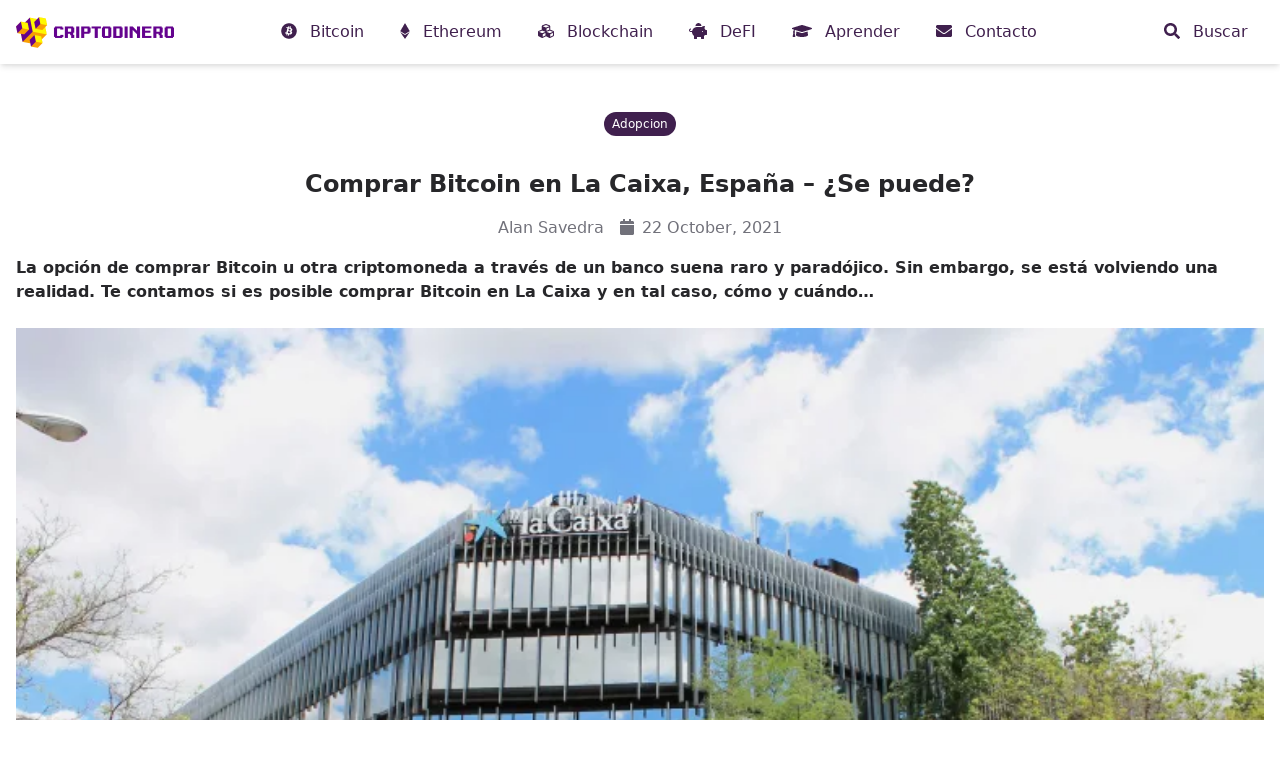

--- FILE ---
content_type: text/html; charset=UTF-8
request_url: https://criptodinero.es/adopcion/comprar-bitcoin-en-la-caixa/
body_size: 13066
content:
<!doctype html><html data-n-head-ssr lang="es" data-n-head="%7B%22lang%22:%7B%22ssr%22:%22es%22%7D%7D"><head><title>Comprar Bitcoin en La Caixa, España - ¿Se puede?</title><meta data-n-head="ssr" name="viewport" content="width=device-width,initial-scale=1"><meta data-n-head="ssr" data-hid="charset" charset="utf-8"><meta data-n-head="ssr" data-hid="mobile-web-app-capable" name="mobile-web-app-capable" content="yes"><meta data-n-head="ssr" data-hid="apple-mobile-web-app-title" name="apple-mobile-web-app-title" content="CriptoDinero"><meta data-n-head="ssr" data-hid="theme-color" name="theme-color" content="#fff"><meta data-n-head="ssr" data-hid="og:site_name" name="og:site_name" property="og:site_name" content="CriptoDinero"><meta data-n-head="ssr" data-hid="description" id="description" name="description" content="Te contamos si es posible comprar Bitcoin en La Caixa y en tal caso, cómo y cuándo. Según anunció Onyze, empresa fintech asociada con La C..."><meta data-n-head="ssr" data-hid="og:title" property="og:title" content="Comprar Bitcoin en La Caixa, España - ¿Se puede?"><meta data-n-head="ssr" data-hid="og:description" property="og:description" content="Te contamos si es posible comprar Bitcoin en La Caixa y en tal caso, cómo y cuándo. Según anunció Onyze, empresa fintech asociada con La C..."><meta data-n-head="ssr" data-hid="og:image" property="og:image" content="https://i0.wp.com/wp.criptodinero.es/wp-content/uploads/2021/10/666-scaled.jpg?fit=300%2C205&ssl=1"><meta data-n-head="ssr" data-hid="og:type" property="og:type" content="article"><meta data-n-head="ssr" data-hid="og:url" property="og:url" content="https://criptodinero.es/adopcion/comprar-bitcoin-en-la-caixa/"><meta data-n-head="ssr" data-hid="twitter:card" id="twitter:card" name="twitter:card" content="summary_large_image"><meta data-n-head="ssr" data-hid="twitter:domain" property="twitter:domain" content="criptodinero.es"><meta data-n-head="ssr" data-hid="twitter:url" property="twitter:url" content="https://criptodinero.es/adopcion/comprar-bitcoin-en-la-caixa/"><meta data-n-head="ssr" data-hid="twitter:title" id="twitter:title" name="twitter:title" content="Comprar Bitcoin en La Caixa, España - ¿Se puede?"><meta data-n-head="ssr" data-hid="twitter:description" id="twitter:description" name="twitter:description" content="Te contamos si es posible comprar Bitcoin en La Caixa y en tal caso, cómo y cuándo. Según anunció Onyze, empresa fintech asociada con La C..."><meta data-n-head="ssr" data-hid="twitter:image" id="twitter:image" name="twitter:image" content="https://i0.wp.com/wp.criptodinero.es/wp-content/uploads/2021/10/666-scaled.jpg?fit=300%2C205&ssl=1"><link data-n-head="ssr" rel="icon" type="image/x-icon" href="/favicon.ico"><link data-n-head="ssr" rel="dns-prefetch" href="//i0.wp.com"><link data-n-head="ssr" rel="dns-prefetch" href="//i1.wp.com"><link data-n-head="ssr" rel="dns-prefetch" href="//i2.wp.com"><link data-n-head="ssr" rel="dns-prefetch" href="//i3.wp.com"><link data-n-head="ssr" rel="preconnect" href="//pagead2.googlesyndication.com"><link data-n-head="ssr" rel="preconnect" href="https://adservice.google.com/" anonymous="crossorigin"><link data-n-head="ssr" rel="preconnect" href="https://googleads.g.doubleclick.net/" anonymous="crossorigin"><link data-n-head="ssr" rel="preconnect" href="https://www.googletagservices.com/" anonymous="crossorigin"><link data-n-head="ssr" rel="preconnect" href="https://tpc.googlesyndication.com/" anonymous="crossorigin"><link data-n-head="ssr" data-hid="shortcut-icon" rel="shortcut icon" href="/_nuxt/icons/icon_64x64.a4bf9b.png"><link data-n-head="ssr" data-hid="apple-touch-icon" rel="apple-touch-icon" href="/_nuxt/icons/icon_512x512.a4bf9b.png" sizes="512x512"><link data-n-head="ssr" rel="manifest" href="/_nuxt/manifest.6416e226.json" data-hid="manifest"><link data-n-head="ssr" data-hid="canonical" rel="canonical" href="https://criptodinero.es/adopcion/comprar-bitcoin-en-la-caixa/"><script data-n-head="ssr" type="application/ld+json">{"@graph":[{"@context":"https://schema.org","@type":"Article","headline":"Comprar Bitcoin en La Caixa, España &amp;#8211; ¿Se puede?","articleSection":"Adopcion","backstory":"Te contamos si es posible comprar Bitcoin en La Caixa y en tal caso, cómo y cuándo. Según anunció Onyze, empresa fintech asociada con La C...","description":"Te contamos si es posible comprar Bitcoin en La Caixa y en tal caso, cómo y cuándo. Según anunció Onyze, empresa fintech asociada con La C...","image":{"@type":"ImageObject","url":"https://i0.wp.com/wp.criptodinero.es/wp-content/uploads/2021/10/666-scaled.jpg?fit=300%2C205&ssl=1","width":900,"height":300},"mainEntityOfPage":{"@type":"WebPage","@id":"https://criptodinero.es","url":"https://criptodinero.es","name":"CriptoDinero","description":"CriptoDinero: Noticias de Bitcoin, Ethereum, ICO, Blockchain y Criptomonedas ","inLanguage":"es"},"author":{"@type":"Person","name":"Alan Savedra"},"publisher":{"@type":"Organization","name":"CriptoDinero","logo":{"@type":"ImageObject","url":"https://i2.wp.com/wp.criptodinero.es/wp-content/uploads/2021/10/icon.png","width":"360","height":"360"}},"datePublished":"2021-10-22T16:10:13"},{"@type":"BreadcrumbList","name":"Breadcrumbs","itemListElement":[{"@type":"ListItem","position":1,"item":{"@id":"https://criptodinero.es/adopcion/","name":"Adopcion"}},{"@type":"ListItem","position":2,"item":{"name":"Comprar Bitcoin en La Caixa, España &amp;#8211; ¿Se puede?"}}]}]}</script><link rel="preload" href="/_nuxt/1614570.js" as="script"><link rel="preload" href="/_nuxt/98325b2.js" as="script"><link rel="preload" href="/_nuxt/b5b59c5.js" as="script"><link rel="preload" href="/_nuxt/d78d670.js" as="script"><link rel="preload" href="/_nuxt/414bce0.js" as="script"><style data-vue-ssr-id="15bbe95e:0 54b08540:0 2ac92c46:0 a57b151a:0">.svg-inline--fa,svg:not(:root).svg-inline--fa{overflow:visible}.svg-inline--fa{display:inline-block;font-size:inherit;height:1em;vertical-align:-.125em}.svg-inline--fa.fa-lg{vertical-align:-.225em}.svg-inline--fa.fa-w-1{width:.0625em}.svg-inline--fa.fa-w-2{width:.125em}.svg-inline--fa.fa-w-3{width:.1875em}.svg-inline--fa.fa-w-4{width:.25em}.svg-inline--fa.fa-w-5{width:.3125em}.svg-inline--fa.fa-w-6{width:.375em}.svg-inline--fa.fa-w-7{width:.4375em}.svg-inline--fa.fa-w-8{width:.5em}.svg-inline--fa.fa-w-9{width:.5625em}.svg-inline--fa.fa-w-10{width:.625em}.svg-inline--fa.fa-w-11{width:.6875em}.svg-inline--fa.fa-w-12{width:.75em}.svg-inline--fa.fa-w-13{width:.8125em}.svg-inline--fa.fa-w-14{width:.875em}.svg-inline--fa.fa-w-15{width:.9375em}.svg-inline--fa.fa-w-16{width:1em}.svg-inline--fa.fa-w-17{width:1.0625em}.svg-inline--fa.fa-w-18{width:1.125em}.svg-inline--fa.fa-w-19{width:1.1875em}.svg-inline--fa.fa-w-20{width:1.25em}.svg-inline--fa.fa-pull-left{margin-right:.3em;width:auto}.svg-inline--fa.fa-pull-right{margin-left:.3em;width:auto}.svg-inline--fa.fa-border{height:1.5em}.svg-inline--fa.fa-li{width:2em}.svg-inline--fa.fa-fw{width:1.25em}.fa-layers svg.svg-inline--fa{bottom:0;left:0;margin:auto;position:absolute;right:0;top:0}.fa-layers{display:inline-block;height:1em;position:relative;text-align:center;vertical-align:-.125em;width:1em}.fa-layers svg.svg-inline--fa{transform-origin:center center}.fa-layers-counter,.fa-layers-text{display:inline-block;position:absolute;text-align:center}.fa-layers-text{left:50%;top:50%;transform:translate(-50%,-50%);transform-origin:center center}.fa-layers-counter{background-color:#ff253a;border-radius:1em;box-sizing:border-box;color:#fff;height:1.5em;line-height:1;max-width:5em;min-width:1.5em;overflow:hidden;padding:.25em;right:0;text-overflow:ellipsis;top:0;transform:scale(.25);transform-origin:top right}.fa-layers-bottom-right{bottom:0;right:0;top:auto;transform:scale(.25);transform-origin:bottom right}.fa-layers-bottom-left{bottom:0;left:0;right:auto;top:auto;transform:scale(.25);transform-origin:bottom left}.fa-layers-top-right{right:0;top:0;transform:scale(.25);transform-origin:top right}.fa-layers-top-left{left:0;right:auto;top:0;transform:scale(.25);transform-origin:top left}.fa-lg{font-size:1.33333em;line-height:.75em;vertical-align:-.0667em}.fa-xs{font-size:.75em}.fa-sm{font-size:.875em}.fa-1x{font-size:1em}.fa-2x{font-size:2em}.fa-3x{font-size:3em}.fa-4x{font-size:4em}.fa-5x{font-size:5em}.fa-6x{font-size:6em}.fa-7x{font-size:7em}.fa-8x{font-size:8em}.fa-9x{font-size:9em}.fa-10x{font-size:10em}.fa-fw{text-align:center;width:1.25em}.fa-ul{list-style-type:none;margin-left:2.5em;padding-left:0}.fa-ul>li{position:relative}.fa-li{left:-2em;position:absolute;text-align:center;width:2em;line-height:inherit}.fa-border{border:.08em solid #eee;border-radius:.1em;padding:.2em .25em .15em}.fa-pull-left{float:left}.fa-pull-right{float:right}.fa.fa-pull-left,.fab.fa-pull-left,.fal.fa-pull-left,.far.fa-pull-left,.fas.fa-pull-left{margin-right:.3em}.fa.fa-pull-right,.fab.fa-pull-right,.fal.fa-pull-right,.far.fa-pull-right,.fas.fa-pull-right{margin-left:.3em}.fa-spin{-webkit-animation:fa-spin 2s linear infinite;animation:fa-spin 2s linear infinite}.fa-pulse{-webkit-animation:fa-spin 1s steps(8) infinite;animation:fa-spin 1s steps(8) infinite}@-webkit-keyframes fa-spin{0%{transform:rotate(0)}to{transform:rotate(1turn)}}@keyframes fa-spin{0%{transform:rotate(0)}to{transform:rotate(1turn)}}.fa-rotate-90{transform:rotate(90deg)}.fa-rotate-180{transform:rotate(180deg)}.fa-rotate-270{transform:rotate(270deg)}.fa-flip-horizontal{transform:scaleX(-1)}.fa-flip-vertical{transform:scaleY(-1)}.fa-flip-both,.fa-flip-horizontal.fa-flip-vertical{transform:scale(-1)}:root .fa-flip-both,:root .fa-flip-horizontal,:root .fa-flip-vertical,:root .fa-rotate-180,:root .fa-rotate-270,:root .fa-rotate-90{filter:none}.fa-stack{display:inline-block;height:2em;position:relative;width:2.5em}.fa-stack-1x,.fa-stack-2x{bottom:0;left:0;margin:auto;position:absolute;right:0;top:0}.svg-inline--fa.fa-stack-1x{height:1em;width:1.25em}.svg-inline--fa.fa-stack-2x{height:2em;width:2.5em}.fa-inverse{color:#fff}.sr-only{border:0;clip:rect(0,0,0,0);height:1px;margin:-1px;overflow:hidden;padding:0;position:absolute;width:1px}.sr-only-focusable:active,.sr-only-focusable:focus{clip:auto;height:auto;margin:0;overflow:visible;position:static;width:auto}.svg-inline--fa .fa-primary{fill:currentColor;fill:var(--fa-primary-color,currentColor);opacity:1;opacity:1;opacity:var(--fa-primary-opacity,1)}.svg-inline--fa .fa-secondary{fill:currentColor;fill:var(--fa-secondary-color,currentColor)}.svg-inline--fa .fa-secondary,.svg-inline--fa.fa-swap-opacity .fa-primary{opacity:.4;opacity:.4;opacity:var(--fa-secondary-opacity,.4)}.svg-inline--fa.fa-swap-opacity .fa-secondary{opacity:1;opacity:1;opacity:var(--fa-primary-opacity,1)}.svg-inline--fa mask .fa-primary,.svg-inline--fa mask .fa-secondary{fill:#000}.fad.fa-inverse{color:#fff}/*! tailwindcss v2.2.17 | MIT License | https://tailwindcss.com*//*! modern-normalize v1.1.0 | MIT License | https://github.com/sindresorhus/modern-normalize */*,::after,::before{box-sizing:border-box}html{-moz-tab-size:4;-o-tab-size:4;tab-size:4}html{line-height:1.15;-webkit-text-size-adjust:100%}body{margin:0}body{font-family:system-ui,-apple-system,'Segoe UI',Roboto,Helvetica,Arial,sans-serif,'Apple Color Emoji','Segoe UI Emoji'}hr{height:0;color:inherit}abbr[title]{-webkit-text-decoration:underline dotted;text-decoration:underline dotted}b,strong{font-weight:bolder}code,kbd,pre,samp{font-family:ui-monospace,SFMono-Regular,Consolas,'Liberation Mono',Menlo,monospace;font-size:1em}small{font-size:80%}sub,sup{font-size:75%;line-height:0;position:relative;vertical-align:baseline}sub{bottom:-.25em}sup{top:-.5em}table{text-indent:0;border-color:inherit}button,input,optgroup,select,textarea{font-family:inherit;font-size:100%;line-height:1.15;margin:0}button,select{text-transform:none}[type=button],[type=reset],[type=submit],button{-webkit-appearance:button}legend{padding:0}progress{vertical-align:baseline}[type=search]{-webkit-appearance:textfield;outline-offset:-2px}summary{display:list-item}blockquote,dd,dl,figure,h1,h2,h3,h4,h5,h6,hr,p,pre{margin:0}button{background-color:transparent;background-image:none}fieldset{margin:0;padding:0}ol,ul{list-style:none;margin:0;padding:0}html{font-family:ui-sans-serif,system-ui,-apple-system,BlinkMacSystemFont,"Segoe UI",Roboto,"Helvetica Neue",Arial,"Noto Sans",sans-serif,"Apple Color Emoji","Segoe UI Emoji","Segoe UI Symbol","Noto Color Emoji";line-height:1.5}body{font-family:inherit;line-height:inherit}*,::after,::before{box-sizing:border-box;border-width:0;border-style:solid;border-color:currentColor}hr{border-top-width:1px}img{border-style:solid}textarea{resize:vertical}input::-moz-placeholder,textarea::-moz-placeholder{opacity:1;color:#a1a1aa}input:-ms-input-placeholder,textarea:-ms-input-placeholder{opacity:1;color:#a1a1aa}input::placeholder,textarea::placeholder{opacity:1;color:#a1a1aa}[role=button],button{cursor:pointer}table{border-collapse:collapse}h1,h2,h3,h4,h5,h6{font-size:inherit;font-weight:inherit}a{color:inherit;text-decoration:inherit}button,input,optgroup,select,textarea{padding:0;line-height:inherit;color:inherit}code,kbd,pre,samp{font-family:ui-monospace,SFMono-Regular,Menlo,Monaco,Consolas,"Liberation Mono","Courier New",monospace}audio,canvas,embed,iframe,img,object,svg,video{display:block;vertical-align:middle}img,video{max-width:100%;height:auto}[hidden]{display:none}*,::after,::before{--tw-border-opacity:1;border-color:rgba(228,228,231,var(--tw-border-opacity))}.container{width:100%}@media (min-width:640px){.container{max-width:640px}}@media (min-width:768px){.container{max-width:768px}}@media (min-width:1024px){.container{max-width:1024px}}@media (min-width:1280px){.container{max-width:1280px}}@media (min-width:1536px){.container{max-width:1536px}}.sr-only{position:absolute;width:1px;height:1px;padding:0;margin:-1px;overflow:hidden;clip:rect(0,0,0,0);white-space:nowrap;border-width:0}.visible{visibility:visible}.static{position:static}.fixed{position:fixed}.absolute{position:absolute}.relative{position:relative}.sticky{position:-webkit-sticky;position:sticky}.top-0{top:0}.top-2{top:.5rem}.top-9{top:2.25rem}.top-16{top:4rem}.top-1\/3{top:33.333333%}.right-2{right:.5rem}.right-6{right:1.5rem}.right-9{right:2.25rem}.bottom-2{bottom:.5rem}.bottom-7{bottom:1.75rem}.left-0{left:0}.left-1\/2{left:50%}.z-10{z-index:10}.z-40{z-index:40}.z-50{z-index:50}.order-first{order:-9999}.col-span-2{grid-column:span 2/span 2}.mx-1{margin-left:.25rem;margin-right:.25rem}.mx-2{margin-left:.5rem;margin-right:.5rem}.mx-auto{margin-left:auto;margin-right:auto}.my-3{margin-top:.75rem;margin-bottom:.75rem}.my-4{margin-top:1rem;margin-bottom:1rem}.my-8{margin-top:2rem;margin-bottom:2rem}.my-12{margin-top:3rem;margin-bottom:3rem}.mt-1{margin-top:.25rem}.mt-2{margin-top:.5rem}.mt-3{margin-top:.75rem}.mt-5{margin-top:1.25rem}.mt-8{margin-top:2rem}.mr-1{margin-right:.25rem}.mr-2{margin-right:.5rem}.mr-4{margin-right:1rem}.mr-8{margin-right:2rem}.mb-1{margin-bottom:.25rem}.mb-2{margin-bottom:.5rem}.mb-3{margin-bottom:.75rem}.mb-4{margin-bottom:1rem}.mb-8{margin-bottom:2rem}.mb-16{margin-bottom:4rem}.ml-12{margin-left:3rem}.block{display:block}.inline-block{display:inline-block}.flex{display:flex}.table{display:table}.grid{display:grid}.hidden{display:none}.h-4{height:1rem}.h-6{height:1.5rem}.h-8{height:2rem}.h-12{height:3rem}.h-16{height:4rem}.h-20{height:5rem}.h-56{height:14rem}.h-64{height:16rem}.h-full{height:100%}.h-screen{height:100vh}.max-h-96{max-height:24rem}.min-h-screen{min-height:100vh}.w-4{width:1rem}.w-6{width:1.5rem}.w-12{width:3rem}.w-64{width:16rem}.w-3\/4{width:75%}.w-full{width:100%}.w-screen{width:100vw}.max-w-xl{max-width:36rem}.max-w-7xl{max-width:80rem}.max-w-max{max-width:-webkit-max-content;max-width:-moz-max-content;max-width:max-content}.max-w-screen-xl{max-width:1280px}.flex-1{flex:1 1 0%}.transform{--tw-translate-x:0;--tw-translate-y:0;--tw-rotate:0;--tw-skew-x:0;--tw-skew-y:0;--tw-scale-x:1;--tw-scale-y:1;transform:translateX(var(--tw-translate-x)) translateY(var(--tw-translate-y)) rotate(var(--tw-rotate)) skewX(var(--tw-skew-x)) skewY(var(--tw-skew-y)) scaleX(var(--tw-scale-x)) scaleY(var(--tw-scale-y))}.-translate-x-1\/2{--tw-translate-x:-50%}.-translate-y-1\/2{--tw-translate-y:-50%}.hover\:scale-105:hover{--tw-scale-x:1.05;--tw-scale-y:1.05}@-webkit-keyframes spin{to{transform:rotate(360deg)}}@keyframes spin{to{transform:rotate(360deg)}}@-webkit-keyframes ping{100%,75%{transform:scale(2);opacity:0}}@keyframes ping{100%,75%{transform:scale(2);opacity:0}}@-webkit-keyframes pulse{50%{opacity:.5}}@keyframes pulse{50%{opacity:.5}}@-webkit-keyframes bounce{0%,100%{transform:translateY(-25%);-webkit-animation-timing-function:cubic-bezier(.8,0,1,1);animation-timing-function:cubic-bezier(.8,0,1,1)}50%{transform:none;-webkit-animation-timing-function:cubic-bezier(0,0,.2,1);animation-timing-function:cubic-bezier(0,0,.2,1)}}@keyframes bounce{0%,100%{transform:translateY(-25%);-webkit-animation-timing-function:cubic-bezier(.8,0,1,1);animation-timing-function:cubic-bezier(.8,0,1,1)}50%{transform:none;-webkit-animation-timing-function:cubic-bezier(0,0,.2,1);animation-timing-function:cubic-bezier(0,0,.2,1)}}.cursor-pointer{cursor:pointer}.cursor-not-allowed{cursor:not-allowed}.grid-cols-2{grid-template-columns:repeat(2,minmax(0,1fr))}.grid-cols-3{grid-template-columns:repeat(3,minmax(0,1fr))}.flex-col{flex-direction:column}.flex-wrap{flex-wrap:wrap}.items-start{align-items:flex-start}.items-end{align-items:flex-end}.items-center{align-items:center}.items-stretch{align-items:stretch}.justify-start{justify-content:flex-start}.justify-center{justify-content:center}.justify-between{justify-content:space-between}.gap-4{gap:1rem}.gap-8{gap:2rem}.space-x-0>:not([hidden])~:not([hidden]){--tw-space-x-reverse:0;margin-right:calc(0px * var(--tw-space-x-reverse));margin-left:calc(0px * calc(1 - var(--tw-space-x-reverse)))}.space-y-4>:not([hidden])~:not([hidden]){--tw-space-y-reverse:0;margin-top:calc(1rem * calc(1 - var(--tw-space-y-reverse)));margin-bottom:calc(1rem * var(--tw-space-y-reverse))}.space-y-8>:not([hidden])~:not([hidden]){--tw-space-y-reverse:0;margin-top:calc(2rem * calc(1 - var(--tw-space-y-reverse)));margin-bottom:calc(2rem * var(--tw-space-y-reverse))}.overflow-y-auto{overflow-y:auto}.rounded{border-radius:.25rem}.rounded-full{border-radius:9999px}.border{border-width:1px}.border-gray-600{--tw-border-opacity:1;border-color:rgba(82,82,91,var(--tw-border-opacity))}.bg-black{--tw-bg-opacity:1;background-color:rgba(0,0,0,var(--tw-bg-opacity))}.bg-white{--tw-bg-opacity:1;background-color:rgba(255,255,255,var(--tw-bg-opacity))}.bg-gray-700{--tw-bg-opacity:1;background-color:rgba(63,63,70,var(--tw-bg-opacity))}.bg-gray-800{--tw-bg-opacity:1;background-color:rgba(39,39,42,var(--tw-bg-opacity))}.hover\:bg-primary:hover{--tw-bg-opacity:1;background-color:rgba(64,32,78,var(--tw-bg-opacity))}.focus\:bg-primary:focus{--tw-bg-opacity:1;background-color:rgba(64,32,78,var(--tw-bg-opacity))}.bg-opacity-50{--tw-bg-opacity:0.5}.bg-opacity-70{--tw-bg-opacity:0.7}.bg-gradient-to-t{background-image:linear-gradient(to top,var(--tw-gradient-stops))}.from-gray-800{--tw-gradient-from:#27272a;--tw-gradient-stops:var(--tw-gradient-from),var(--tw-gradient-to, rgba(39, 39, 42, 0))}.bg-cover{background-size:cover}.object-cover{-o-object-fit:cover;object-fit:cover}.p-4{padding:1rem}.p-8{padding:2rem}.px-2{padding-left:.5rem;padding-right:.5rem}.px-3{padding-left:.75rem;padding-right:.75rem}.px-4{padding-left:1rem;padding-right:1rem}.py-1{padding-top:.25rem;padding-bottom:.25rem}.py-2{padding-top:.5rem;padding-bottom:.5rem}.py-4{padding-top:1rem;padding-bottom:1rem}.py-8{padding-top:2rem;padding-bottom:2rem}.pr-12{padding-right:3rem}.pb-12{padding-bottom:3rem}.text-center{text-align:center}.text-xs{font-size:.75rem;line-height:1rem}.text-sm{font-size:.875rem;line-height:1.25rem}.text-xl{font-size:1.25rem;line-height:1.75rem}.text-2xl{font-size:1.5rem;line-height:2rem}.text-3xl{font-size:1.875rem;line-height:2.25rem}.text-4xl{font-size:2.25rem;line-height:2.5rem}.text-6xl{font-size:3.75rem;line-height:1}.font-medium{font-weight:500}.font-bold{font-weight:700}.font-extrabold{font-weight:800}.uppercase{text-transform:uppercase}.text-black{--tw-text-opacity:1;color:rgba(0,0,0,var(--tw-text-opacity))}.text-white{--tw-text-opacity:1;color:rgba(255,255,255,var(--tw-text-opacity))}.text-gray-400{--tw-text-opacity:1;color:rgba(161,161,170,var(--tw-text-opacity))}.text-gray-500{--tw-text-opacity:1;color:rgba(113,113,122,var(--tw-text-opacity))}.text-gray-900{--tw-text-opacity:1;color:rgba(24,24,27,var(--tw-text-opacity))}.text-red-500{--tw-text-opacity:1;color:rgba(239,68,68,var(--tw-text-opacity))}.text-teal-500{--tw-text-opacity:1;color:rgba(20,184,166,var(--tw-text-opacity))}.text-primary{--tw-text-opacity:1;color:rgba(64,32,78,var(--tw-text-opacity))}.hover\:text-white:hover{--tw-text-opacity:1;color:rgba(255,255,255,var(--tw-text-opacity))}.focus\:text-white:focus{--tw-text-opacity:1;color:rgba(255,255,255,var(--tw-text-opacity))}.opacity-0{opacity:0}.opacity-50{opacity:.5}.group:hover .group-hover\:opacity-100{opacity:1}*,::after,::before{--tw-shadow:0 0 #0000}.shadow{--tw-shadow:0 1px 3px 0 rgba(0, 0, 0, 0.1),0 1px 2px 0 rgba(0, 0, 0, 0.06);box-shadow:var(--tw-ring-offset-shadow,0 0 #0000),var(--tw-ring-shadow,0 0 #0000),var(--tw-shadow)}.shadow-md{--tw-shadow:0 4px 6px -1px rgba(0, 0, 0, 0.1),0 2px 4px -1px rgba(0, 0, 0, 0.06);box-shadow:var(--tw-ring-offset-shadow,0 0 #0000),var(--tw-ring-shadow,0 0 #0000),var(--tw-shadow)}.focus\:outline-none:focus{outline:2px solid transparent;outline-offset:2px}*,::after,::before{--tw-ring-inset:var(--tw-empty, );/*!*//*!*/--tw-ring-offset-width:0px;--tw-ring-offset-color:#fff;--tw-ring-color:rgba(59, 130, 246, 0.5);--tw-ring-offset-shadow:0 0 #0000;--tw-ring-shadow:0 0 #0000}.filter{--tw-blur:var(--tw-empty, );/*!*//*!*/--tw-brightness:var(--tw-empty, );/*!*//*!*/--tw-contrast:var(--tw-empty, );/*!*//*!*/--tw-grayscale:var(--tw-empty, );/*!*//*!*/--tw-hue-rotate:var(--tw-empty, );/*!*//*!*/--tw-invert:var(--tw-empty, );/*!*//*!*/--tw-saturate:var(--tw-empty, );/*!*//*!*/--tw-sepia:var(--tw-empty, );/*!*//*!*/--tw-drop-shadow:var(--tw-empty, );/*!*//*!*/filter:var(--tw-blur) var(--tw-brightness) var(--tw-contrast) var(--tw-grayscale) var(--tw-hue-rotate) var(--tw-invert) var(--tw-saturate) var(--tw-sepia) var(--tw-drop-shadow)}.transition{transition-property:background-color,border-color,color,fill,stroke,opacity,box-shadow,transform,filter,-webkit-backdrop-filter;transition-property:background-color,border-color,color,fill,stroke,opacity,box-shadow,transform,filter,backdrop-filter;transition-property:background-color,border-color,color,fill,stroke,opacity,box-shadow,transform,filter,backdrop-filter,-webkit-backdrop-filter;transition-timing-function:cubic-bezier(.4,0,.2,1);transition-duration:150ms}@media (min-width:640px){.sm\:mr-2{margin-right:.5rem}.sm\:mb-0{margin-bottom:0}.sm\:inline-block{display:inline-block}.sm\:grid{display:grid}.sm\:grid-cols-2{grid-template-columns:repeat(2,minmax(0,1fr))}.sm\:gap-8{gap:2rem}.sm\:px-6{padding-left:1.5rem;padding-right:1.5rem}.sm\:py-8{padding-top:2rem;padding-bottom:2rem}.sm\:text-5xl{font-size:3rem;line-height:1}.sm\:tracking-tight{letter-spacing:-.025em}}@media (min-width:768px){.md\:order-none{order:0}.md\:mb-0{margin-bottom:0}.md\:mb-8{margin-bottom:2rem}.md\:block{display:block}.md\:grid{display:grid}.md\:hidden{display:none}.md\:w-2\/4{width:50%}.md\:grid-cols-2{grid-template-columns:repeat(2,minmax(0,1fr))}.md\:grid-cols-4{grid-template-columns:repeat(4,minmax(0,1fr))}.md\:gap-8{gap:2rem}.md\:space-x-6>:not([hidden])~:not([hidden]){--tw-space-x-reverse:0;margin-right:calc(1.5rem * var(--tw-space-x-reverse));margin-left:calc(1.5rem * calc(1 - var(--tw-space-x-reverse)))}.md\:py-8{padding-top:2rem;padding-bottom:2rem}.md\:py-12{padding-top:3rem;padding-bottom:3rem}}@media (min-width:1024px){.lg\:grid-cols-3{grid-template-columns:repeat(3,minmax(0,1fr))}.lg\:px-8{padding-left:2rem;padding-right:2rem}.lg\:text-6xl{font-size:3.75rem;line-height:1}}@media (min-width:1280px){.xl\:mr-2{margin-right:.5rem}.xl\:inline-block{display:inline-block}.group:hover .xl\:group-hover\:opacity-0{opacity:0}}.snackbar-container{transition:all .5s ease;transition-property:top,right,bottom,left,opacity;font-family:Roboto,sans-serif;font-size:14px;min-height:14px;background-color:#070b0e;position:fixed;display:flex;justify-content:space-between;align-items:center;color:#fff;line-height:22px;padding:18px 24px;bottom:-100px;top:-100px;opacity:0;z-index:9999}.snackbar-container .action{background:inherit;display:inline-block;border:none;font-size:inherit;text-transform:uppercase;color:#4caf50;margin:0 0 0 24px;padding:0;min-width:-webkit-min-content;min-width:-moz-min-content;min-width:min-content;cursor:pointer}@media (min-width:640px){.snackbar-container{min-width:288px;max-width:568px;display:inline-flex;border-radius:2px;margin:24px}}@media (max-width:640px){.snackbar-container{left:0;right:0;width:100%}}.snackbar-pos.bottom-center{top:auto;bottom:0;left:50%;transform:translate(-50%)}.snackbar-pos.bottom-left{top:auto;bottom:0;left:0}.snackbar-pos.bottom-right{top:auto;bottom:0;right:0}.snackbar-pos.top-left{bottom:auto;top:0;left:0}.snackbar-pos.top-center{bottom:auto;top:0;left:50%;transform:translate(-50%)}.snackbar-pos.top-right{bottom:auto;top:0;right:0}@media (max-width:640px){.snackbar-pos.bottom-center,.snackbar-pos.top-center{left:0;transform:none}}body{--tw-text-opacity:1;color:rgba(39,39,42,var(--tw-text-opacity))}a{transition-property:background-color,border-color,color,fill,stroke,opacity,box-shadow,transform,filter,-webkit-backdrop-filter;transition-property:background-color,border-color,color,fill,stroke,opacity,box-shadow,transform,filter,backdrop-filter;transition-property:background-color,border-color,color,fill,stroke,opacity,box-shadow,transform,filter,backdrop-filter,-webkit-backdrop-filter;transition-timing-function:cubic-bezier(.4,0,.2,1);transition-duration:150ms}.blurred{-webkit-backdrop-filter:blur(1px);backdrop-filter:blur(1px)}.button{border-radius:.25rem;padding-left:1rem;padding-right:1rem;padding-top:.5rem;padding-bottom:.5rem;transition-property:background-color,border-color,color,fill,stroke,opacity,box-shadow,transform,filter,-webkit-backdrop-filter;transition-property:background-color,border-color,color,fill,stroke,opacity,box-shadow,transform,filter,backdrop-filter;transition-property:background-color,border-color,color,fill,stroke,opacity,box-shadow,transform,filter,backdrop-filter,-webkit-backdrop-filter;transition-timing-function:cubic-bezier(.4,0,.2,1);transition-duration:150ms;font-weight:500;--tw-text-opacity:1;color:rgba(64,32,78,var(--tw-text-opacity))}.button:hover{--tw-bg-opacity:1;background-color:rgba(64,32,78,var(--tw-bg-opacity));--tw-text-opacity:1;color:rgba(255,255,255,var(--tw-text-opacity))}.button:focus{outline:2px solid transparent;outline-offset:2px}.button.filled{display:inline-block;--tw-bg-opacity:1;background-color:rgba(64,32,78,var(--tw-bg-opacity));--tw-text-opacity:1;color:rgba(255,255,255,var(--tw-text-opacity))}.button.filled:hover{--tw-bg-opacity:1;background-color:rgba(64,32,78,var(--tw-bg-opacity));--tw-text-opacity:1;color:rgba(255,255,255,var(--tw-text-opacity))}.chip{border-radius:9999px;display:inline-block;--tw-bg-opacity:1;background-color:rgba(64,32,78,var(--tw-bg-opacity));padding-left:.5rem;padding-right:.5rem;padding-top:.25rem;padding-bottom:.25rem;font-size:.75rem;line-height:1rem;font-weight:500;--tw-text-opacity:1;color:rgba(255,255,255,var(--tw-text-opacity))}.chip:hover{--tw-bg-opacity:1;background-color:rgba(255,255,255,var(--tw-bg-opacity));--tw-text-opacity:1;color:rgba(64,32,78,var(--tw-text-opacity))}.form-control{border-radius:.25rem;border-width:1px;--tw-border-opacity:1;border-color:rgba(244,244,245,var(--tw-border-opacity))}.form-control:focus{--tw-border-opacity:1;border-color:rgba(64,32,78,var(--tw-border-opacity))}.form-control{width:100%;--tw-bg-opacity:1;background-color:rgba(244,244,245,var(--tw-bg-opacity));padding-left:1rem;padding-right:1rem;padding-top:.5rem;padding-bottom:.5rem}.form-control:focus{outline:2px solid transparent;outline-offset:2px}.form-control{transition-property:background-color,border-color,color,fill,stroke,opacity,box-shadow,transform,filter,-webkit-backdrop-filter;transition-property:background-color,border-color,color,fill,stroke,opacity,box-shadow,transform,filter,backdrop-filter;transition-property:background-color,border-color,color,fill,stroke,opacity,box-shadow,transform,filter,backdrop-filter,-webkit-backdrop-filter;transition-timing-function:cubic-bezier(.4,0,.2,1);transition-duration:150ms}.comment-content img,.entry-content img,.widget img{max-width:100%}img[class*=align],img[class*=attachment-],img[class*=wp-image-]{height:auto}img.header-image,img.size-full,img.size-large,img.wp-post-image{max-width:100%;height:auto}embed,iframe,object,video{max-width:100%}.entry-content .twitter-tweet-rendered{max-width:100%!important}.video-container{position:relative;padding-bottom:56.25%;padding-top:30px;height:0;overflow:hidden}.video-container embed,.video-container iframe,.video-container object{position:absolute;top:0;left:0;width:100%;height:100%}.entry-content blockquote,.entry-content code,.entry-content dl,.entry-content h1,.entry-content h2,.entry-content h3,.entry-content h4,.entry-content h5,.entry-content h6,.entry-content ol,.entry-content p,.entry-content pre,.entry-content table,.entry-content ul{margin:0 0 24px}.entry-content embed,.entry-content iframe,.entry-content object,.entry-content video{margin-bottom:24px}.entry-content>a{-ms-word-break:break-all;word-break:break-all;word-break:break-word;-webkit-hyphens:auto;-ms-hyphens:auto;hyphens:auto}.entry-content>a,.entry-content>strong{font-weight:600}.entry-content ol,.entry-content ul{margin-left:48px;padding:0}.entry-content ol ol,.entry-content ul ul{padding-top:12px}.entry-content ol li,.entry-content ul li{padding-left:6px;margin-bottom:12px}.comment-content dt,.entry-content dt{font-weight:600}.comment-content dd,.entry-content dd{margin-bottom:24px}.entry-content blockquote{background:#f7f7f7;border-left:4px solid #e5e5e5;padding:30px 35px 30px 100px;font-style:italic;color:#404040;position:relative}.entry-content blockquote p{margin:0 0 20px}.entry-content blockquote p:last-of-type{margin:0}.entry-content blockquote cite{display:block;margin-top:12px}.entry-content blockquote.is-large{padding:30px 35px 30px 100px}.entry-content blockquote.is-large cite{text-align:left}.entry-content h1,.entry-content h2,.entry-content h3,.entry-content h4,.entry-content h5,.entry-content h6{margin-top:36px}.entry-content h1{font-size:28px;line-height:29px}.entry-content h2{font-size:20px;line-height:32px}.entry-content h3{font-size:18px;line-height:26px}.entry-content h4{font-size:17px;line-height:24px}.entry-content h5{font-size:16px;line-height:22px}.entry-content h6{font-size:14px;line-height:20px}.entry-content hr{border-color:rgba(0,0,0,.05);margin-bottom:24px}code,pre{display:block;font-family:Menlo,Monaco,Consolas,"Courier New",monospace;font-size:13px;line-height:22px;word-break:break-all;word-wrap:break-word}pre{background:#f7f7f7;border:1px solid #e5e5e5;padding:20px}.entry-content table{background:#fafafa;border:1px solid #e5e5e5;line-height:2;width:100%}.entry-content table tfoot,.entry-content table thead{background:#f2f2f2}.entry-content table td,.entry-content table th{border-top:1px solid #e5e5e5;border-left:1px solid #e5e5e5;padding:8px;vertical-align:top;line-height:1.42}.entry-content table td:first-child,.entry-content table th:first-child{border-left:none}.entry-content table tbody tr:nth-child(2n){background:#fff}.entry-content>.intro{line-height:28px;font-size:20px}.entry-content .aligncenter>*{margin-left:auto;margin-right:auto}.wp-caption{max-width:100%;padding:4px}.entry-caption,.wp-caption .wp-caption-text{font-size:12px;color:#595959;text-align:center;background:#f5f5f5;display:table;margin:5px auto 0;padding:5px 20px;border-radius:99px;-moz-border-radius:99px;-webkit-border-radius:99px}.rsswidget img,img.wp-smiley{border:0;border-radius:0;box-shadow:none;margin-bottom:0;margin-top:0;padding:0}.entry-content dl.gallery-item{margin:0}img.alignleft{margin-right:24px}img.alignright{margin-left:24px}.entry-content .gallery{overflow:hidden;clear:both;margin:0 -10px 10px}.entry-content .gallery .gallery-caption{font-size:12px;line-height:16px;margin:5px 0 0}.entry-content .gallery .gallery-icon>a{display:block;line-height:0}.entry-content .gallery .gallery-item{float:left;padding:0 10px;margin:0 0 10px}.entry-content .gallery.gallery-columns-1 .gallery-item{width:100%}.entry-content .gallery.gallery-columns-2 .gallery-item{width:50%}.entry-content .gallery.gallery-columns-3 .gallery-item{width:33%}.entry-content .gallery.gallery-columns-4 .gallery-item{width:25%}.entry-content .gallery.gallery-columns-5 .gallery-item{width:20%}.entry-content .gallery.gallery-columns-6 .gallery-item{width:16.5%}.entry-content .gallery.gallery-columns-7 .gallery-item{width:14%}.entry-content .gallery.gallery-columns-8 .gallery-item{width:12.5%}.entry-content .gallery.gallery-columns-9 .gallery-item{width:11%}.entry-content img{margin:1rem auto}.entry-content a{color:#76239b}.iconbtn{display:block;margin-top:1.5rem;margin-bottom:1.5rem}.entry-content ul{margin-left:1rem;list-style-type:disc}.entry-content ol{margin-left:1rem;list-style-type:decimal}.fade-enter-active,.fade-leave-active{transition:opacity .2s}.fade-enter,.fade-leave-to{opacity:0}.nuxt-progress{position:fixed;top:0;left:0;right:0;height:.5rem;width:0;opacity:1;transition:width .1s,opacity .4s;background-color:#fff800;z-index:999999}.nuxt-progress.nuxt-progress-notransition{transition:none}.nuxt-progress-failed{background-color:red}</style><link rel="preload" href="/_nuxt/static/1713189678/adopcion/comprar-bitcoin-en-la-caixa/state.js" as="script"><link rel="preload" href="/_nuxt/static/1713189678/adopcion/comprar-bitcoin-en-la-caixa/payload.js" as="script"><link rel="preload" href="/_nuxt/static/1713189678/manifest.js" as="script"></head><body><div data-server-rendered="true" id="__nuxt"><!----><div id="__layout"><div class="min-h-screen h-screen"><div class="shadow-md text-primary bg-white h-16 py-4 flex items-center sticky top-0 transition relative z-40"><div class="w-full max-w-7xl mx-auto px-4 flex justify-between items-center"><a href="/" title="Inicio"><img src="https://criptodinero.es/img/logo.png" width="158" height="32" alt="CriptoDinero" class="h-8"></a><div class="order-first md:order-none"><div class="hidden md:block flex justify-between items-center"><div class="inline-block group relative"><a href="/bitcoin/" class="button mr-1"><svg aria-hidden="true" focusable="false" data-prefix="fab" data-icon="bitcoin" role="img" xmlns="http://www.w3.org/2000/svg" viewBox="0 0 512 512" class="xl:mr-2 svg-inline--fa fa-bitcoin fa-w-16"><path fill="currentColor" d="M504 256c0 136.967-111.033 248-248 248S8 392.967 8 256 119.033 8 256 8s248 111.033 248 248zm-141.651-35.33c4.937-32.999-20.191-50.739-54.55-62.573l11.146-44.702-27.213-6.781-10.851 43.524c-7.154-1.783-14.502-3.464-21.803-5.13l10.929-43.81-27.198-6.781-11.153 44.686c-5.922-1.349-11.735-2.682-17.377-4.084l.031-.14-37.53-9.37-7.239 29.062s20.191 4.627 19.765 4.913c11.022 2.751 13.014 10.044 12.68 15.825l-12.696 50.925c.76.194 1.744.473 2.829.907-.907-.225-1.876-.473-2.876-.713l-17.796 71.338c-1.349 3.348-4.767 8.37-12.471 6.464.271.395-19.78-4.937-19.78-4.937l-13.51 31.147 35.414 8.827c6.588 1.651 13.045 3.379 19.4 5.006l-11.262 45.213 27.182 6.781 11.153-44.733a1038.209 1038.209 0 0 0 21.687 5.627l-11.115 44.523 27.213 6.781 11.262-45.128c46.404 8.781 81.299 5.239 95.986-36.727 11.836-33.79-.589-53.281-25.004-65.991 17.78-4.098 31.174-15.792 34.747-39.949zm-62.177 87.179c-8.41 33.79-65.308 15.523-83.755 10.943l14.944-59.899c18.446 4.603 77.6 13.717 68.811 48.956zm8.417-87.667c-7.673 30.736-55.031 15.12-70.393 11.292l13.548-54.327c15.363 3.828 64.836 10.973 56.845 43.035z"></path></svg> <span class="hidden xl:inline-block">Bitcoin</span></a><div class="absolute bg-gray-700 py-1 mt-2 mx-auto px-2 text-xs font-medium rounded text-white opacity-0 group-hover:opacity-100 xl:group-hover:opacity-0 transition">Bitcoin</div></div><div class="inline-block group relative"><a href="/ethereum/" class="button mr-1"><svg aria-hidden="true" focusable="false" data-prefix="fab" data-icon="ethereum" role="img" xmlns="http://www.w3.org/2000/svg" viewBox="0 0 320 512" class="xl:mr-2 svg-inline--fa fa-ethereum fa-w-10"><path fill="currentColor" d="M311.9 260.8L160 353.6 8 260.8 160 0l151.9 260.8zM160 383.4L8 290.6 160 512l152-221.4-152 92.8z"></path></svg> <span class="hidden xl:inline-block">Ethereum</span></a><div class="absolute bg-gray-700 py-1 mt-2 mx-auto px-2 text-xs font-medium rounded text-white opacity-0 group-hover:opacity-100 xl:group-hover:opacity-0 transition">Ethereum</div></div><div class="inline-block group relative"><a href="/blockchain/" class="button mr-1"><svg aria-hidden="true" focusable="false" data-prefix="fas" data-icon="cubes" role="img" xmlns="http://www.w3.org/2000/svg" viewBox="0 0 512 512" class="xl:mr-2 svg-inline--fa fa-cubes fa-w-16"><path fill="currentColor" d="M488.6 250.2L392 214V105.5c0-15-9.3-28.4-23.4-33.7l-100-37.5c-8.1-3.1-17.1-3.1-25.3 0l-100 37.5c-14.1 5.3-23.4 18.7-23.4 33.7V214l-96.6 36.2C9.3 255.5 0 268.9 0 283.9V394c0 13.6 7.7 26.1 19.9 32.2l100 50c10.1 5.1 22.1 5.1 32.2 0l103.9-52 103.9 52c10.1 5.1 22.1 5.1 32.2 0l100-50c12.2-6.1 19.9-18.6 19.9-32.2V283.9c0-15-9.3-28.4-23.4-33.7zM358 214.8l-85 31.9v-68.2l85-37v73.3zM154 104.1l102-38.2 102 38.2v.6l-102 41.4-102-41.4v-.6zm84 291.1l-85 42.5v-79.1l85-38.8v75.4zm0-112l-102 41.4-102-41.4v-.6l102-38.2 102 38.2v.6zm240 112l-85 42.5v-79.1l85-38.8v75.4zm0-112l-102 41.4-102-41.4v-.6l102-38.2 102 38.2v.6z"></path></svg> <span class="hidden xl:inline-block">Blockchain</span></a><div class="absolute bg-gray-700 py-1 mt-2 mx-auto px-2 text-xs font-medium rounded text-white opacity-0 group-hover:opacity-100 xl:group-hover:opacity-0 transition">Blockchain</div></div><div class="inline-block group relative"><a href="/defi/" class="button mr-1"><svg aria-hidden="true" focusable="false" data-prefix="fas" data-icon="piggy-bank" role="img" xmlns="http://www.w3.org/2000/svg" viewBox="0 0 576 512" class="xl:mr-2 svg-inline--fa fa-piggy-bank fa-w-18"><path fill="currentColor" d="M560 224h-29.5c-8.8-20-21.6-37.7-37.4-52.5L512 96h-32c-29.4 0-55.4 13.5-73 34.3-7.6-1.1-15.1-2.3-23-2.3H256c-77.4 0-141.9 55-156.8 128H56c-14.8 0-26.5-13.5-23.5-28.8C34.7 215.8 45.4 208 57 208h1c3.3 0 6-2.7 6-6v-20c0-3.3-2.7-6-6-6-28.5 0-53.9 20.4-57.5 48.6C-3.9 258.8 22.7 288 56 288h40c0 52.2 25.4 98.1 64 127.3V496c0 8.8 7.2 16 16 16h64c8.8 0 16-7.2 16-16v-48h128v48c0 8.8 7.2 16 16 16h64c8.8 0 16-7.2 16-16v-80.7c11.8-8.9 22.3-19.4 31.3-31.3H560c8.8 0 16-7.2 16-16V240c0-8.8-7.2-16-16-16zm-128 64c-8.8 0-16-7.2-16-16s7.2-16 16-16 16 7.2 16 16-7.2 16-16 16zM256 96h128c5.4 0 10.7.4 15.9.8 0-.3.1-.5.1-.8 0-53-43-96-96-96s-96 43-96 96c0 2.1.5 4.1.6 6.2 15.2-3.9 31-6.2 47.4-6.2z"></path></svg> <span class="hidden xl:inline-block">DeFI</span></a><div class="absolute bg-gray-700 py-1 mt-2 mx-auto px-2 text-xs font-medium rounded text-white opacity-0 group-hover:opacity-100 xl:group-hover:opacity-0 transition">DeFI</div></div><div class="inline-block group relative"><a href="/aprender/" class="button mr-1"><svg aria-hidden="true" focusable="false" data-prefix="fas" data-icon="graduation-cap" role="img" xmlns="http://www.w3.org/2000/svg" viewBox="0 0 640 512" class="xl:mr-2 svg-inline--fa fa-graduation-cap fa-w-20"><path fill="currentColor" d="M622.34 153.2L343.4 67.5c-15.2-4.67-31.6-4.67-46.79 0L17.66 153.2c-23.54 7.23-23.54 38.36 0 45.59l48.63 14.94c-10.67 13.19-17.23 29.28-17.88 46.9C38.78 266.15 32 276.11 32 288c0 10.78 5.68 19.85 13.86 25.65L20.33 428.53C18.11 438.52 25.71 448 35.94 448h56.11c10.24 0 17.84-9.48 15.62-19.47L82.14 313.65C90.32 307.85 96 298.78 96 288c0-11.57-6.47-21.25-15.66-26.87.76-15.02 8.44-28.3 20.69-36.72L296.6 284.5c9.06 2.78 26.44 6.25 46.79 0l278.95-85.7c23.55-7.24 23.55-38.36 0-45.6zM352.79 315.09c-28.53 8.76-52.84 3.92-65.59 0l-145.02-44.55L128 384c0 35.35 85.96 64 192 64s192-28.65 192-64l-14.18-113.47-145.03 44.56z"></path></svg> <span class="hidden xl:inline-block">Aprender</span></a><div class="absolute bg-gray-700 py-1 mt-2 mx-auto px-2 text-xs font-medium rounded text-white opacity-0 group-hover:opacity-100 xl:group-hover:opacity-0 transition">Aprender</div></div><div class="inline-block group relative"><a href="/contacto/" class="button mr-1"><svg aria-hidden="true" focusable="false" data-prefix="fas" data-icon="envelope" role="img" xmlns="http://www.w3.org/2000/svg" viewBox="0 0 512 512" class="xl:mr-2 svg-inline--fa fa-envelope fa-w-16"><path fill="currentColor" d="M502.3 190.8c3.9-3.1 9.7-.2 9.7 4.7V400c0 26.5-21.5 48-48 48H48c-26.5 0-48-21.5-48-48V195.6c0-5 5.7-7.8 9.7-4.7 22.4 17.4 52.1 39.5 154.1 113.6 21.1 15.4 56.7 47.8 92.2 47.6 35.7.3 72-32.8 92.3-47.6 102-74.1 131.6-96.3 154-113.7zM256 320c23.2.4 56.6-29.2 73.4-41.4 132.7-96.3 142.8-104.7 173.4-128.7 5.8-4.5 9.2-11.5 9.2-18.9v-19c0-26.5-21.5-48-48-48H48C21.5 64 0 85.5 0 112v19c0 7.4 3.4 14.3 9.2 18.9 30.6 23.9 40.7 32.4 173.4 128.7 16.8 12.2 50.2 41.8 73.4 41.4z"></path></svg> <span class="hidden xl:inline-block">Contacto</span></a><div class="absolute bg-gray-700 py-1 mt-2 mx-auto px-2 text-xs font-medium rounded text-white opacity-0 group-hover:opacity-100 xl:group-hover:opacity-0 transition">Contacto</div></div></div><div class="md:hidden"><button aria-label="Abrir menú" class="button"><svg aria-hidden="true" focusable="false" data-prefix="fas" data-icon="bars" role="img" xmlns="http://www.w3.org/2000/svg" viewBox="0 0 448 512" class="svg-inline--fa fa-bars fa-w-14"><path fill="currentColor" d="M16 132h416c8.837 0 16-7.163 16-16V76c0-8.837-7.163-16-16-16H16C7.163 60 0 67.163 0 76v40c0 8.837 7.163 16 16 16zm0 160h416c8.837 0 16-7.163 16-16v-40c0-8.837-7.163-16-16-16H16c-8.837 0-16 7.163-16 16v40c0 8.837 7.163 16 16 16zm0 160h416c8.837 0 16-7.163 16-16v-40c0-8.837-7.163-16-16-16H16c-8.837 0-16 7.163-16 16v40c0 8.837 7.163 16 16 16z"></path></svg></button><!----></div></div><a href="/buscar/" class="button text-white"><svg aria-hidden="true" focusable="false" data-prefix="fas" data-icon="search" role="img" xmlns="http://www.w3.org/2000/svg" viewBox="0 0 512 512" class="sm:mr-2 svg-inline--fa fa-search fa-w-16"><path fill="currentColor" d="M505 442.7L405.3 343c-4.5-4.5-10.6-7-17-7H372c27.6-35.3 44-79.7 44-128C416 93.1 322.9 0 208 0S0 93.1 0 208s93.1 208 208 208c48.3 0 92.7-16.4 128-44v16.3c0 6.4 2.5 12.5 7 17l99.7 99.7c9.4 9.4 24.6 9.4 33.9 0l28.3-28.3c9.4-9.4 9.4-24.6.1-34zM208 336c-70.7 0-128-57.2-128-128 0-70.7 57.2-128 128-128 70.7 0 128 57.2 128 128 0 70.7-57.2 128-128 128z"></path></svg> <span class="hidden sm:inline-block">Buscar</span></a></div></div><div class="flex flex-col items-stretch" style="height:calc(100% - 4rem)"><div class="flex-1"><div class="w-full mx-auto px-4 py-4 md:py-8 max-w-7xl pb-12 md:py-12"><div class="flex items-center flex-col"><a href="/adopcion/" class="chip mb-8 max-w-max">Adopcion</a><h1 class="text-2xl font-bold mb-4 text-center">Comprar Bitcoin en La Caixa, España – ¿Se puede?</h1></div><div class="flex justify-center items-center text-gray-500 mb-4"><div class="mr-4"><span>Alan Savedra</span></div><div><svg aria-hidden="true" focusable="false" data-prefix="fas" data-icon="calendar" role="img" xmlns="http://www.w3.org/2000/svg" viewBox="0 0 448 512" class="mr-2 svg-inline--fa fa-calendar fa-w-14"><path fill="currentColor" d="M12 192h424c6.6 0 12 5.4 12 12v260c0 26.5-21.5 48-48 48H48c-26.5 0-48-21.5-48-48V204c0-6.6 5.4-12 12-12zm436-44v-36c0-26.5-21.5-48-48-48h-48V12c0-6.6-5.4-12-12-12h-40c-6.6 0-12 5.4-12 12v52H160V12c0-6.6-5.4-12-12-12h-40c-6.6 0-12 5.4-12 12v52H48C21.5 64 0 85.5 0 112v36c0 6.6 5.4 12 12 12h424c6.6 0 12-5.4 12-12z"></path></svg><span class="inline-block">22 October, 2021</span></div></div><div class="entry-content mb-8"><!doctype html><html><body><p><strong>La opción de comprar Bitcoin u otra criptomoneda a través de un banco suena raro y paradójico. Sin embargo, se está volviendo una realidad. Te contamos si es posible comprar Bitcoin en La Caixa y en tal caso, cómo y cuándo…</strong></p><img loading="lazy" decoding="async" width="2560" height="1747" src="https://i0.wp.com/wp.criptodinero.es/wp-content/uploads/2021/10/666-scaled.jpg?fit=2560%2C1747&ssl=1" class="attachment-full size-full wp-post-image" alt="la caixa bitcoin" sizes="70vmin" srcset="https://i0.wp.com/wp.criptodinero.es/wp-content/uploads/2021/10/666-scaled.jpg?w=2560&ssl=1 2560w, https://i0.wp.com/wp.criptodinero.es/wp-content/uploads/2021/10/666-scaled.jpg?resize=300%2C205&ssl=1 300w, https://i0.wp.com/wp.criptodinero.es/wp-content/uploads/2021/10/666-scaled.jpg?resize=1024%2C699&ssl=1 1024w, https://i0.wp.com/wp.criptodinero.es/wp-content/uploads/2021/10/666-scaled.jpg?resize=768%2C524&ssl=1 768w, https://i0.wp.com/wp.criptodinero.es/wp-content/uploads/2021/10/666-scaled.jpg?resize=1536%2C1048&ssl=1 1536w, https://i0.wp.com/wp.criptodinero.es/wp-content/uploads/2021/10/666-scaled.jpg?resize=2048%2C1398&ssl=1 2048w, https://i0.wp.com/wp.criptodinero.es/wp-content/uploads/2021/10/666-scaled.jpg?resize=1200%2C819&ssl=1 1200w, https://i0.wp.com/wp.criptodinero.es/wp-content/uploads/2021/10/666-scaled.jpg?resize=1980%2C1351&ssl=1 1980w, https://i0.wp.com/wp.criptodinero.es/wp-content/uploads/2021/10/666-scaled.jpg?w=400&ssl=1 400w, https://i0.wp.com/wp.criptodinero.es/wp-content/uploads/2021/10/666-scaled.jpg?w=1600&ssl=1 1600w, https://i0.wp.com/wp.criptodinero.es/wp-content/uploads/2021/10/666-scaled.jpg?w=2400&ssl=1 2400w"><h2 class="wp-block-heading"><strong>¿Se puede comprar Bitcoin en La Caixa?</strong></h2><p>A la fecha, por finalizar octubre de 2021, no es posible comprar Bitcoin en La Caixa de modo directo, aunque la idea es implementar esta opción<strong> a la brevedad, </strong>según anunció <strong>Onyze</strong>, una de las varias empresas fintech con las que el banco español ha formado alianzas.</p><p>«<em><strong>Trabajaremos juntamente con CaixaBank en el desarrollo de un servicio de compraventa de criptoactivos»</strong></em>, informó el 27 de setiembre de 2021 la compañía Onyze mediante <a href="https://blog.onyze.com/caixabank-nos-selecciona-en-su-programa-de-innovacion-financiera-4e0ce0857749" rel="nofollow" target="_blank"><strong>un comunicado de prensa</strong></a>.</p><div class="wp-block-image"><figure class="aligncenter size-full"><img decoding="async" src="https://i0.wp.com/wp.criptodinero.es/wp-content/uploads/2021/10/999.png?resize=778%2C590&ssl=1" alt="comprar bitcoins en la caixa" class="wp-image-37551" sizes="70vmin" srcset="https://i0.wp.com/wp.criptodinero.es/wp-content/uploads/2021/10/999.png?resize=778%2C590&ssl=1 1024w, https://i0.wp.com/wp.criptodinero.es/wp-content/uploads/2021/10/999.png?resize=778%2C590&ssl=1 300w, https://i0.wp.com/wp.criptodinero.es/wp-content/uploads/2021/10/999.png?resize=778%2C590&ssl=1 768w, https://i0.wp.com/wp.criptodinero.es/wp-content/uploads/2021/10/999.png?resize=778%2C590&ssl=1 1200w, https://i0.wp.com/wp.criptodinero.es/wp-content/uploads/2021/10/999.png?resize=778%2C590&ssl=1 1302w" width="778" height="590" loading="lazy" data-recalc-dims="1"></figure></div><p>La institución bancaria de origen español, La Caixa, planea ofrecer un servicio de <strong>compra y venta de criptomonedas.</strong></p><p>Para ello, se ha aliado con<strong> Onyze,</strong> empresa también española dedicada a la custodia de Bitcoin, Ether y distintos tokens basados en Ethereum.</p><p>Bitcoin nació como una herramienta tecnológica destinada a dar <strong>autonomía financiera al usuario,</strong> prescindiendo de la necesidad de bancos y otros intermediarios.</p><p>Por tal motivo, muchos ven a las criptomonedas como <strong>una amenaza para los bancos.</strong></p><p>No es la creencia de la compañía Onyze, la cual considera los servicios basados en criptoactivos como <em>«una oportunidad para mejorar la competitividad del sector, así como un impulso para su transformación tecnológica»,</em> además de ser <strong>un llamador para inversores minoristas. </strong></p><p>Para cumplir con el marco normativo vigente e identificar posibles actividades fraudulentas, Onyze se alió con <strong>Merkle Science</strong>, empresa de vigilancia de blockchains.</p><p>Cabe destacar que la institución bancaria ya se ha pronunciado respecto a las criptomonedas, destacando cierto escepticismo en cuanto «<em>a su potencial de crecimiento dados los riesgos inherentes a ellas y su limitado potencial para suplantar las monedas tradicionales</em>«.</p><p><em>«Sin embargo, <strong>nuestro escepticismo no aplica a la tecnología</strong> que subyace las criptomonedas:<strong> el blockchain</strong>. Esta tecnología permite mantener un registro descentralizado, exhaustivo y público de cualquier transacción digital. La tecnología es joven aún, y sus aplicaciones, fuera del campo de las criptomonedas, son muy amplias</em>«, <a href="https://www.caixabankresearch.com/es/economia-y-mercados/mercados-financieros/podemos-esperar-criptomonedas" rel="nofollow" target="_blank"><strong>apuntó en 2018</strong></a> Oriol Carreras Baquer de CaixaBank Research.</p><h2 class="wp-block-heading"><strong>¿Se puede comprar Bitcoin en La Caixa ahora mismo?</strong></h2><p>Actualmente, los usuarios pueden <strong>comprar Bitcoin utilizando La Caixa como método de pago </strong>-ya sea a través de transferencia bancaria o bien con la tarjeta de crédito asociada a tu cuenta- en ciertos exchanges como:</p><ul><li><strong>Binance</strong></li><li><strong>Coinbase</strong></li><li><strong>eToro</strong></li><li><strong>Kraken</strong></li></ul><p>Ver:<strong> <a href="https://criptodinero.es/exchanges/como-usar-kraken/">¿Cómo usar Kraken?</a></strong></p><p>Sin embargo, a la fecha de redacción de este artículo (por comenzar noviembre 2021), todavía no es posible comprar Bitcoin y otras criptomonedas directamente en La Caixa.</p><p>Ver:<strong> <a href="https://criptodinero.es/adopcion/como-crear-una-cuenta-en-binance/">¿Cómo crear una cuenta en Binance?</a></strong></p><div class="wp-block-image"><figure class="aligncenter size-full"><img decoding="async" src="https://i0.wp.com/wp.criptodinero.es/wp-content/uploads/2021/10/32.jpg?resize=600%2C400&ssl=1" alt="comprar bitcoins la caixa" class="wp-image-37552" sizes="70vmin" srcset="https://i0.wp.com/wp.criptodinero.es/wp-content/uploads/2021/10/32.jpg?resize=600%2C400&ssl=1 1024w, https://i0.wp.com/wp.criptodinero.es/wp-content/uploads/2021/10/32.jpg?resize=600%2C400&ssl=1 300w, https://i0.wp.com/wp.criptodinero.es/wp-content/uploads/2021/10/32.jpg?resize=600%2C400&ssl=1 768w, https://i0.wp.com/wp.criptodinero.es/wp-content/uploads/2021/10/32.jpg?resize=600%2C400&ssl=1 1200w, https://i0.wp.com/wp.criptodinero.es/wp-content/uploads/2021/10/32.jpg?resize=600%2C400&ssl=1 1302w" width="600" height="400" loading="lazy" data-recalc-dims="1"></figure></div><p>El plan, en un futuro cercano, es que sea posible comprar Bitcoin en La Caixa, pero aún no se sabe cuándo, a qué comisiones ni cómo será exactamente el servicio de compraventa y custodia de activos digitales.</p><p>Sí, resulta irónico que la banca tradicional adopte el uso de los criptoactivos, siendo que <strong>Bitcoin nació precisamente para emanciparse de intermediarios</strong> del ámbito financiero.</p><p>Sin embargo, tal vez sea mejor esto a la prohibición de operaciones con cripto, tal como sucede por parte de bancos de muchos países, que siguen considerando a los usuarios de las criptomonedas poco más que como delincuentes. Cuestión de tiempo…</p><h2 class="wp-block-heading"><strong>El antecedente de BBVA y Bitcoin</strong></h2><p>A inicios de setiembre de 2021, <strong>BBVA</strong> reportó que empezaría a proporcionar la<strong> compraventa y custodia de Bitcoin</strong> y otras criptomonedas en la <strong>Unión Europea, </strong>así como en algunos países de <strong>América Latina.</strong></p><p>Ver: <a href="https://criptodinero.es/adopcion/bbva-bitcoin/"><strong>BBVA tomará parte del mercado de Bitcoin a partir de 2021</strong></a></p></body></html><p></p></div><div class="mb-8"><h3 class="font-bold text-2xl mb-8">Te Puede Interesar:</h3></div><hr class="my-12"><div><!----></div></div></div><div class="bg-gray-800 text-gray-400 font-medium text-sm"><div class="w-full mx-auto px-4 py-4 md:py-8 max-w-7xl"><div class="grid grid-cols-2 md:grid-cols-4 gap-8"><div><h3 class="font-medium mb-8 uppercase">Criptos</h3><div><a href="/bitcoin/" class="chip mr-2">Bitcoin</a><a href="/ethereum/" class="chip mr-2">Ethereum</a><a href="/ripple/" class="chip mr-2">Ripple</a><a href="/tether/" class="chip mr-2">Thether</a><a href="/cardano/" class="chip mr-2">Cardano</a></div></div><div><h3 class="font-medium mb-8 uppercase">Nosotros</h3><div><a href="/contacto/" class="chip mr-2 mb-2">Contacto</a></div></div></div><hr class="my-12 border-gray-600"><div class="flex justify-center flex-wrap">Copyright 2016 - 2024 © CriptoDinero - Todos los derechos reservados</div></div></div></div></div></div></div><script defer src="/_nuxt/static/1713189678/adopcion/comprar-bitcoin-en-la-caixa/state.js"></script><script src="/_nuxt/1614570.js" defer></script><script src="/_nuxt/414bce0.js" defer></script><script src="/_nuxt/98325b2.js" defer></script><script src="/_nuxt/b5b59c5.js" defer></script><script src="/_nuxt/d78d670.js" defer></script></body></html>

--- FILE ---
content_type: application/javascript; charset=UTF-8
request_url: https://criptodinero.es/_nuxt/static/1713189678/manifest.js
body_size: 8666
content:
__NUXT_JSONP__("manifest.js", {routes:["\u002F","\u002Fbitcoin\u002Fcolombia\u002Fes-legal-minar-criptomonedas-en-colombia","\u002Fcriptomonedas\u002Fbinance-coin\u002Fcomo-funciona-la-criptomoneda-bnb","\u002Fblockchain\u002Falgorand\u002Fque-es-vault-y-algorand","\u002Fbitcoin\u002Fcuando-comprar-bitcoin","\u002Fstablecoin\u002Fdonde-comprar-euro-coin","\u002Fbilleteras\u002Fintegrar-binance-con-trezor","\u002Fexchanges\u002Festan-suspendidos-los-retiros-en-binance","\u002Funcategorized\u002Fcomo-hacer-staking-de-syscoin","\u002Fmineria\u002Fque-es-rollercoin","\u002Fnft\u002Fque-es-mintear-un-nft-como-hacerlo","\u002Fbitcoin-atm\u002Fcajeros-de-bitcoin-en-costa-rica","\u002Fdefi\u002Fcriptomoneda-curve-finance-en-que-consiste-y-cual-es-su-utilidad","\u002Faprender\u002Fcomo-invertir-en-juicy-fields","\u002Fbitconf\u002Fdonde-ver-labitconf-2021","\u002Feventos\u002Flabitconf-2021","\u002Fadopcion\u002Fcomprar-bitcoin-en-la-caixa","\u002Faltcoins\u002Fque-es-una-shitcoin","\u002Fbitcoin\u002Furuguay\u002Fexisten-criptomonedas-uruguayas","\u002Fpatrocinados\u002Fbybit","\u002Fbitcoin\u002Fmexico\u002Fcomo-funciona-bitpay-en-mexico","\u002Fbitcoin\u002Fvenezuela\u002Fopera-coinbase-en-venezuela","\u002Fripple\u002Fripple-y-santander","\u002Fscam\u002Famancio-ortega-bitcoin","\u002Fcriptomonedas\u002Fdogecoin\u002Fcomo-comprar-dogecoin-en-binance","\u002Fcardano\u002Fcomo-comprar-ada-de-forma-segura","\u002Fethereum\u002Fque-es-nft-en-el-mundo-cripto","\u002Fnoticias\u002Ftesla-invierte-en-bitcoin","\u002Fcriptomonedas\u002Ftether\u002Fbitfinex-y-tether-usdt","\u002Ftrading\u002Fque-es-primexbt","\u002Fbitsgap\u002Fbitsgap-un-bot-para-operar-en-los-exchange","\u002Fmonero\u002Fmonero-wallet-online","\u002Flegislacion\u002Fexchanges-de-criptomonedas-en-espana","\u002Flightning-network\u002Flightning-network-2020-bitcoin","\u002Fbitcoin\u002Fsatoshi-nakamoto\u002Fel-ultimo-mensaje-de-satoshi","\u002Fbitcoin\u002Fargentina\u002Fhuobi-argentina-llego-al-mercado","\u002Fbitcoin\u002Fespana\u002Fregulacion-de-las-criptomonedas-en-espana","\u002Fblockchain-en-uruguay\u002Fblockchain-trading-de-energia-ventus","\u002Faeternity\u002Fblockchain-para-marihuana-en-uruguay","\u002Fbitcoinday-montevideo\u002Fbitcoinday-montevideo-criptomonedas-blockchain-uruguay","\u002Fcriptomonedas\u002Fontology\u002Fprecio-ontology-blockchain","\u002Fnosotros\u002Fpartnership-criptodinero-es-cointelegraph","\u002Fcriptomonedas\u002Fdash\u002Fprecio-dash-criptomoneda","\u002Fpreview","\u002Fcrypto-bay-montevideo\u002Faeternity-a-uruguay-cripto-bay-montevideo","\u002Fbolivia\u002Fcriptomonedas-y-las-regulaciones-monetarias-en-bolivia","\u002Fgrin\u002Fque-es-grin-blockchain-mimblewimble","\u002Fbitcoin\u002Fquien-es-el-verdadero-dueno-de-bitcoin","\u002Fbuscar","\u002Fbitcoin\u002Fpor-que-bajo-bitcoin","\u002Fcriptomonedas\u002Fque-son-los-rollups-de-criptomonedas-y-para-que-sirven","\u002Fcriptomonedas\u002Fque-paso-con-la-criptomoneda-luna","\u002Fcriptomonedas\u002Fcomo-hacer-staking-de-solana","\u002Fcriptomonedas\u002Fcriptomoneda-ecash-xec-bcha","\u002Fcontacto","\u002Fnft\u002Flos-juegos-nft-son-ponzi","\u002Fbitcoin\u002Fdonde-guardar-claves-privadas-de-bitcoin","\u002Fcriptomonedas\u002Ftoken-zilliqa","\u002Fnft\u002Fgods-unchained-el-mejor-videojuego-de-cartas-nft","\u002Fnft\u002Fcriptomoneda-apecoin","\u002Fexchanges\u002Fcomo-hacer-swap-en-binance","\u002Fnft\u002Fcomo-comprar-terrenos-dentro-del-metaverso","\u002Fbitcoin\u002Fque-pasa-con-los-bitcoins-perdidos","\u002Fcriptomonedas\u002Fpreventas-en-binance-que-son-y-como-participar-en-ellas","\u002Fcriptomonedas\u002Fpor-que-las-criptomonedas-tienen-valor","\u002Fbitcoin\u002Fminar-bitcoin-en-solitario","\u002Fbitcoin\u002Fque-son-las-confirmaciones-de-btc","\u002Fnft\u002Fnft-bored-ape-yacht-club","\u002Fnft\u002Fcomo-comprar-nft","\u002Fnft\u002Fcomo-usar-zebedee-la-plataforma-para-ganar-btc-con-counter-strike","\u002Fbitcoin\u002Fcual-es-la-criptomoneda-mas-descentralizada","\u002Fbilleteras\u002Fbilleteras-de-bitcoin-mas-privadas","\u002Fbitcoin-atm\u002Fcajeros-bitcoin-en-estados-unidos","\u002Fbitcoin\u002Fcomo-enviar-propinas-de-bitcoin-por-twitter","\u002Fnft\u002Fnft-cool-cats","\u002Fnft\u002Fproyecto-enjin-coin-que-es-y-como-comprarlo","\u002Fnft\u002Fcomo-se-juega-thetan-arena","\u002Fcriptomonedas\u002Fque-es-umbrella-network","\u002Fdefi\u002Fcomo-comprar-rainbow-token","\u002Fbilleteras\u002Fwallet-multifirma","\u002Fcriptomonedas\u002Fque-es-holdear-en-criptomonedas","\u002Fcriptomonedas\u002Fcriptomoneda-chr-chromia","\u002Fbitcoin\u002Fbitcoin-city-en-el-salvador","\u002Fcriptomonedas\u002Fcomo-hacer-staking-de-polkadot","\u002Fcriptomonedas\u002Fcomprar-criptomoneda-iotex","\u002Fnft\u002Ftoken-cryptomines-que-es-la-criptomoneda-eternal","\u002Fbilleteras\u002Fphantom-wallet-el-mejor-monedero-para-la-red-de-solana","\u002Fbitcoin\u002Fcomo-guardar-bitcoins-de-forma-segura","\u002Fnft\u002Fdex-de-axie-infinity","\u002Fcriptomonedas\u002Fdonde-comprar-star-atlas-token","\u002Fbilleteras\u002Fdominios-ens-que-son-y-como-comprarlos","\u002Fbilleteras\u002Fte-hackearon-metamask","\u002Fnft\u002Fmetaverso-criptomonedas-listado","\u002Fcriptomonedas\u002Fcomprar-la-criptomoneda-terra","\u002Fexchanges\u002Flistado-de-criptomonedas-en-binance","\u002Fcriptomonedas\u002Fcomo-comprar-fantom-en-binance","\u002Feventos\u002Fagenda-de-labitconf-2021","\u002Fexchanges\u002Fcomo-funciona-el-exchange-idex","\u002Fcriptomonedas\u002Ftoken-cherryswap-que-es-y-como-comprarlo","\u002Fnft\u002Fcomo-invertir-en-derace","\u002Fnft\u002Fjuego-the-sandbox","\u002Fcriptomonedas\u002Fcriptomoneda-avalanche-que-es-y-como-comprarla","\u002Fnft\u002Fcomprar-los-nft-de-suarez","\u002Fnft\u002Fjuego-lightnite-bitcoin","\u002Fnft\u002Fcomo-comprar-los-nft-de-messi","\u002Fbilleteras\u002Fque-es-y-como-usar-electrum-wallet-tutorial-en-espanol","\u002Fcriptomonedas\u002Fdonde-comprar-rose-crypto","\u002Fmineria\u002Fcomo-minar-chia-coin","\u002Fnft\u002Fcriptomoneda-mbox-comprar-binance","\u002Feventos\u002Fllega-labitconf-2021-en-el-salvador","\u002Fnft\u002Fguia-sobre-zed-run-en-espanol","\u002Fbilleteras\u002Fque-es-muun-wallet-monedero-lightning","\u002Fcriptomonedas\u002Ftoken-bitup-que-es-y-como-comprarlo","\u002Fnft\u002Fcomo-hacer-staking-de-axs","\u002Fnft\u002Fcomo-jugar-star-atlas","\u002Fbitcoin-atm\u002Fcajeros-de-bitcoin-en-el-salvador","\u002Fcriptomonedas\u002Fcomo-comprar-solana","\u002Fnft\u002Fcomo-comprar-pvu","\u002Fnft\u002Fjuego-illuvium-rpg-play-to-earn","\u002Fexchanges\u002Fcomo-reclamar-a-binance-recuperar-criptomonedas-no-recibidas","\u002Faprender\u002Fque-es-y-como-funciona-educoin","\u002Fnft\u002Fmejores-juegos-play-to-earn","\u002Fnft\u002Fcomo-convertir-slp-a-dolares-en-binance","\u002Fnft\u002Fcomo-crear-los-mejores-equipos-en-axie-infinity","\u002Fadopcion\u002Fcomprar-psg-token","\u002Fbilleteras\u002Fcomo-integrar-metamask-con-trezor","\u002Fnft\u002Fcomo-jugar-crypto-cars-world-el-juego-nft-de-autos","\u002Fblockchain\u002Ftutorial-sobre-binance-bridge","\u002Fnft\u002Fcomo-ganar-dinero-con-splinterlands","\u002Fbilleteras\u002Fconectar-la-billetera-metamask-a-binance","\u002Fnft\u002Fcomo-se-funciona-el-juego-cryptoblades","\u002Fnft\u002Fcomo-ser-granjero-en-plants-vs-undead","\u002Fnft\u002Fcomo-vender-nft-en-opensea","\u002Fnft\u002Fcryptopunks-nft","\u002Fcriptomonedas\u002Fcriptomoneda-vra-verasity","\u002Fnft\u002Fguia-para-ganar-dinero-con-league-of-kingdoms","\u002Fdefi\u002Flas-mejores-plataformas-defi","\u002Faprender\u002Fcomo-ganar-dinero-con-axie-infinity","\u002Fexchanges\u002Ffunciona-bittrex-en-venezuela","\u002Fnft\u002Fque-es-my-defi-pet-y-como-funciona","\u002Fnft\u002Fwallet-ronin-en-axie-infinity","\u002Fnft\u002Fcomo-funciona-el-juego-cryptozoon","\u002Fbitcoin\u002Fpropiedades-con-bitcoin-en-mercadolibre","\u002Fadopcion\u002Fbitcoin-a-pesos","\u002Fnft\u002Fque-es-la-plataforma-binance-nft","\u002Fnft\u002Faxie-infinity-no-funciona","\u002Fadopcion\u002Fnegocios-que-aceptan-criptomonedas-en-venezuela","\u002Fexchanges\u002Fstaking-en-binance","\u002Fexchanges\u002Fcomo-depositar-en-binance","\u002Fdefi\u002Fcomo-invertir-en-defi","\u002Fnft\u002Ftutorial-sobre-axie-scholarship","\u002Fblockchain\u002Fcriptomoneda-internet-computer","\u002Fcriptomonedas\u002Fcriptomoneda-atari-como-comprar-atari-token","\u002Fbilleteras\u002Fwallet-de-bitcoin-en-venezuela-cual-usar","\u002Fbilleteras\u002Fcomo-enviar-de-binance-a-metamask","\u002Fadopcion\u002Fbitcoin-en-el-salvador","\u002Fmineria\u002Fpotencia-y-precio-de-la-nvidia-rtx-3090-para-minar-criptomonedas","\u002Fbitcoin\u002Fvenezuela\u002Fcomo-pagar-con-petro-por-biopago","\u002Fcriptomonedas\u002Fcriptomoneda-theta-fuel-comprar","\u002Fscam\u002Fopiniones-de-bitcoin-evolution","\u002Fexchanges\u002Fexisten-alternativas-a-coinbase","\u002Fcriptomonedas\u002Fbeneficios-de-las-criptomonedas-megaacademia","\u002Fcriptomonedas\u002Franking-de-criptomonedas-2021","\u002Fcriptomonedas\u002Fcriptomoneda-safemoon","\u002Fexchanges\u002Fcomisiones-de-coinbase","\u002Fcriptomonedas\u002Fcriptomoneda-matic","\u002Fadopcion\u002Fcomo-pasar-de-bitcoin-a-bolivares","\u002Fadopcion\u002Fcriptomoneda-shiba-inu","\u002Fexchanges\u002Fcomo-usar-kraken","\u002Fbitcoin\u002Fvenezuela\u002Fcomo-invertir-en-criptomonedas-en-venezuela","\u002Faltcoins\u002Fcomo-comprar-shiba-en-binance","\u002Fexchanges\u002Fcomo-usar-bittrex","\u002Fbilleteras\u002Fbilletera-metamask","\u002Fexchanges\u002Fcomo-vender-en-binance-p2p","\u002Fpatrocinados\u002Fbitmoney-bitcoin-telegram","\u002Fcriptomonedas\u002Fexiste-un-token-de-barcelona-fc","\u002Fcriptomonedas\u002Fcomo-funciona-la-criptomoneda-mana","\u002Fnft\u002Fque-es-la-plataforma-sorare","\u002Fbilleteras\u002Fseed-del-trezor-recuperar-ingresar","\u002Fcriptomonedas\u002Fcriptomoneda-mina","\u002Fexchanges\u002Fplataforma-cryptomarket","\u002Fcriptomonedas\u002Fcriptomoneda-ecomi","\u002Fcriptomonedas\u002Fdogecoin\u002Fdogecoin-tesla","\u002Fcriptomonedas\u002Fcomo-funciona-criptomoneda-filecoin","\u002Faprender\u002Fsim-card-cifradas","\u002Fexchanges\u002Fbreve-guia-para-los-futuros-en-binance","\u002Fcriptomonedas\u002Fque-es-la-criptomoneda-theta","\u002Fexchanges\u002Facciones-de-coinbase-bolsa-de-valores","\u002Fnft\u002Fcomo-funciona-el-token-real-madrid","\u002Fexchanges\u002Fcomo-fondear-en-binance","\u002Fblockchain\u002Fplataforma-ultra-io","\u002Fbitcoin\u002Fcuanto-valia-bitcoin-en-2010","\u002Fadopcion\u002Fque-es-la-criptomoneda-casper","\u002Faprender\u002Fcriptomonedas-desaparecidas","\u002Fexchanges\u002Fplataforma-coinlist","\u002Fcriptomonedas\u002Fcomo-comprar-dai","\u002Fbitcoin\u002Fque-es-swap-de-criptomonedas","\u002Fblockchain\u002Fcriptomoneda-chiliz","\u002Fblockchain\u002Fque-es-socios-com","\u002Fbitcoin\u002Fpaypal-ahora-permite-a-sus-usuarios-pagar-con-bitcoin","\u002Fstablecoin\u002Fcomprar-binance-usd","\u002Fbilleteras\u002Fwallet-exodus","\u002Fbitcoin\u002Ftriangulacion-con-bitcoin","\u002Fdefi\u002Fautomated-market-maker","\u002Faprender\u002Fcancelar-transaccion-de-bitcoin-sin-confirmar","\u002Fadopcion\u002Fque-es-axie-infinity","\u002Fadopcion\u002Fpagar-con-bitcoin-usando-visa-y-mastercard","\u002Fnft\u002Fcriptomoneda-alice","\u002Fscam\u002Fcriptomoneda-auricoin","\u002Fdefi\u002Fcake-es-una-criptomoneda-el-boom-por-pancakeswap","\u002Fbitcoin\u002Fdonde-ver-cotizacion-de-criptomonedas","\u002Fbitcoin\u002Fpronostico-bitcoin-2021","\u002Fadopcion\u002Fel-patron-bitcoin-descargar-pdf","\u002Faltcoins\u002Fque-paso-con-ripple","\u002Faprender\u002Fdirecciones-de-bitcoin-reemplazadas-al-copiar-y-pegar","\u002Fbitcoin\u002Fcomo-comprar-bitcoin-con-tarjeta-credito-debito","\u002Faltcoins\u002Fcomo-comprar-polkadot","\u002Fbitcoin\u002Fcomo-cambiar-bitcoin-a-dolares","\u002Fadopcion\u002Fcomo-funciona-cryptobuyer","\u002Fadopcion\u002Fcomo-transferir-bitcoin-a-cuenta-bancaria","\u002Fbitcoin\u002Fcomo-pasar-de-btc-a-usdt-en-binance","\u002Fadopcion\u002Fcomo-acelerar-una-transaccion-de-bitcoin","\u002Fadopcion\u002Fcuanto-es-el-minimo-para-comprar-en-bitcoin","\u002Fbitcoin\u002Fque-es-bitcoin-code","\u002Faprender\u002Fes-sushiswap-una-criptomoneda","\u002Fadopcion\u002Fbbva-bitcoin","\u002Fadopcion\u002Fpagar-con-bitcoin-en-burger-king-de-venezuela","\u002Fadopcion\u002Fpaxful-que-es","\u002Fbitcoin\u002Fley-sobre-criptomonedas-en-espana","\u002Fadopcion\u002Fbitcoin-en-pizza-hut-de-venezuela","\u002Faltcoins\u002Fdatacoin-streamr-datacoin","\u002Fbitconf\u002Fevento-labitconf-2020-oradores-temas","\u002Fadopcion\u002Fplataforma-nexo-como-funciona","\u002Fadopcion\u002Fcomo-crear-una-cuenta-en-binance","\u002Fexchanges\u002Fcrypto-com-chain","\u002Fadopcion\u002Fcajeros-de-bitcoin-en-brasil","\u002Fbitcoin\u002Fwrapped-bitcoin","\u002Fbitcoin\u002Fbuscar-una-transaccion-de-bitcoin","\u002Fadopcion\u002Fcomo-ganar-dinero-con-bitcoin","\u002Fscam\u002Fbitcoin-champion","\u002Fbitconf\u002Flabitconf-2020","\u002Faprender\u002Fque-son-los-bots-de-arbitraje-de-criptomonedas","\u002Fexchanges\u002Fque-es-coinbase-pro-coinbase-pro-vs-coinbase","\u002Faprender\u002Fque-paso-con-la-plataforma-arbistar","\u002Faltcoins\u002Fque-es-la-plataforma-aave","\u002Fbitcoin\u002Fpaypal-acepta-bitcoin","\u002Fadopcion\u002Fmejores-paginas-para-comprar-bitcoin","\u002Fadopcion\u002Fcomprar-bitcoin-baratos","\u002Fadopcion\u002Fcomo-ganar-dinero-con-uniswap","\u002Fadopcion\u002Fcuantos-cajeros-de-bitcoin-hay-en-el-mundo","\u002Fadopcion\u002Fque-es-una-plataforma-defi","\u002Fbitcoin\u002Fcomo-comprar-bitcoin-con-cash-app","\u002Faltcoins\u002Fpolkadot","\u002Fadopcion\u002Fcomprar-bitcoin-en-efectivo","\u002Faltcoins\u002Fque-es-chainlink","\u002Faprender\u002Fnimbus-core-scam-o-negocio","\u002Fadopcion\u002Fque-es-acoin","\u002Faprender\u002Fyearn-finance-criptomoneda","\u002Fadopcion\u002Fbitcoin-cloud-mineria-en-la-nube","\u002Faprender\u002Fkleros-blockchain-justicia-descentralizada","\u002Fscam\u002Fattonbank","\u002Fmineria\u002Fcalculadora-de-criptomonedas","\u002Fbitcoin\u002Fcomo-comprar-bitcoin-en-7-eleven","\u002Fadopcion\u002Fdonde-puedo-pagar-con-bitcoin","\u002Faprender\u002Fcriptomoneda-pi","\u002Fadopcion\u002Fopen-bazaar-comprar-vender","\u002Fblockchain\u002Fpara-que-sirve-la-tecnologia-blockchain","\u002Fadopcion\u002Fcomo-gastar-bitcoin-en-la-deep-web","\u002Fbitcoin\u002Fjuegos-para-ganar-bitcoins","\u002Faltcoins\u002Fque-es-bytecoin","\u002Fadopcion\u002Fcomo-ganar-bitcoin-gratis","\u002Fbilleteras\u002Fwallet-anonima","\u002Faltcoins\u002Fcomo-minar-vertcoin-precio-wallet","\u002Fbitcoin\u002Foradores-del-blockchain-summit-global-2020","\u002Fadopcion\u002Fcomo-enviar-de-paypal-a-btc","\u002Faltcoins\u002Ficoe-la-primera-compania-que-ofrece-cambiar-puntos-por-efectivo","\u002Feventos\u002Ftodo-sobre-la-blockchain-summit-global-2020","\u002Fbitcoin\u002Fmonero-vs-bitcoin","\u002Faltcoins\u002Fque-es-monacoin","\u002Faltcoins\u002Fla-primera-altcoin","\u002Fbitcoin\u002Fbitcoin-mixer-que-son","\u002Fscam\u002Farbistar-2-0-testimonios","\u002Fadopcion\u002Fdonde-puedo-comprar-con-bitcoin","\u002Fbitcoin\u002Fcomo-vender-bitcoin","\u002Fbitcoin\u002Fcomo-cancelar-transaccion-de-bitcoin","\u002Faltcoins\u002Freddcoin","\u002Fadopcion\u002Fstablecoins-ventajas-y-desventajas","\u002Faltcoins\u002Fpeercoin-como-funciona","\u002Fbitcoin\u002Fcomo-comprar-bitcoin-con-paypal","\u002Fbitcoin\u002Fcomo-crear-una-cuenta-bitcoin","\u002Fadopcion\u002Fcomo-funciona-la-stablecoin-dai","\u002Faprender\u002Fbitcoin-vault-estafa-o-inversion","\u002Fbitcoin\u002Fcomo-comprar-bitcoin-con-payoneer","\u002Fadopcion\u002Fprimecoin-que-es","\u002Fcriptomonedas\u002Fstablecoin-tether","\u002Fbilleteras\u002Fcomo-instalar-trezor-one","\u002Fbitcoin\u002Fcuantos-bitcoin-hay","\u002Fexchanges\u002Fbinance-compra-coinmarketcap","\u002Fbitcoin\u002Fvenezuela\u002Fbinance-bolivares-venezuela","\u002Fbitcoin\u002Fcomo-comprar-bitcoin-en-venezuela","\u002Fexchanges\u002Fbinance-mastercard-criptomonedas","\u002Fbitcoin\u002Fbitclub-network-estafa","\u002Fbitcoin\u002Fbitcoin-halving","\u002Fexchanges\u002Fsurbitcoin-que-paso","\u002Fexchanges\u002Fexchange-cryptofacil-cierra","\u002Fadopcion\u002Fblockchain-y-logistica-proyectos","\u002Fbitcoin\u002Fimpuestos-de-bitcoin","\u002Fexchanges\u002Fcoinbase-card-tarjeta-visa","\u002Fbitcoin\u002Fplataformas-como-localbitcoin-alternativas","\u002Ftrading\u002Fquantfury-trading-criptomonedas","\u002Fbitcoin\u002Fbitcoin-inflacion-argentina","\u002Fbitcoin\u002Fvenezuela\u002Flicencia-de-mineria-en-venezuela","\u002Fbitcoin\u002Fpropiedades-del-bitcoin","\u002Fscam\u002Fbitcoin-era-es-real","\u002Fscam\u002Fes-profit-bitcoin-estafa","\u002Fbitcoin\u002Farboles-de-merkle-bitcoin","\u002Fbilleteras\u002Fmonedero-de-papel-para-bitcoin","\u002Fbitcoin\u002Fvenezuela\u002Fpetro","\u002Fbitcoin\u002Fhalving-de-bitcoin-en-2020","\u002Fbitcoin\u002Fvenezuela\u002Fproyecto-pollopollo-caridad-en-la-blockchain","\u002Fbitconf\u002Fconferencia-labitconf-2019-video","\u002Flightning-network\u002Fbilleteras-de-lightning-network-wallet","\u002Fscam\u002Fbitcoin-revolution","\u002Fscam\u002Fcomo-funciona-bitcoin-profit","\u002Fbilleteras\u002Frecuperar-bitcoins","\u002Fadopcion\u002Fbloqueo-de-bitcoin-por-los-isp","\u002Fbitcoin\u002Fcomo-comprar-bitcoin-en-cuba","\u002Fscam\u002Frecuperar-bitcoin-robados-reclaim-crypto","\u002Fbilleteras\u002Fmejores-monederos-de-criptomonedas","\u002Fbitconf\u002Fpremio-blockchain-for-humanity","\u002Fbitconf\u002Fentrada-50-descuento-labitconf","\u002Fbitconf\u002Fquien-gano-el-premio-blockchain-for-humanity-b4h","\u002Fbitcoin\u002Fque-es-satoshi-dice","\u002Fbitcoin\u002Fpropinas-en-bitcoin-via-twitter","\u002Fscam\u002Fairbit-club-es-una-estafa-o-un-proyecto-legitimo","\u002Fbitconf\u002Falena-vranova","\u002Fadopcion\u002Fpuede-un-gobierno-prohibir-bitcoin","\u002Fbitconf\u002Flabitconf-2019-entrada","\u002Faltcoins\u002Fe-dinar-estafa","\u002Fadopcion\u002Fcomo-ganar-dinero-con-brave","\u002Fblockchain\u002Fkim-dotcom-2020","\u002Fbitcoin\u002Fcodigo-de-bitcoin-abierto","\u002Fbitconf\u002Fadam-back-hashcash-bitcoin","\u002Fbitconf\u002Fquien-es-sergio-demian-lerner","\u002Fbitconf\u002Fdavid-chaum-bitcoin","\u002Fbitconf\u002Fquien-es-andreas-m-antonopoulos","\u002Fbitconf\u002Fquien-es-jimmy-song-de-bitcoin","\u002Fbitcoin\u002Fwei-dai-b-money-bitcoin","\u002Fblockchain\u002Fibm-food-trust-la-nueva-solucion-blockchain-de-ibm","\u002Fbitconf\u002Foradores-de-la-labitconf-2019","\u002Fblockchain\u002Fmapa-blockchain-latam-2019","\u002Fbitcoin\u002Fbitcoin-comprar-con-tarjeta-de-credito-y-sin-verificacion","\u002Fbitcoin\u002Fsatoshis-a-euros","\u002Fadopcion\u002Fque-son-las-stablecoins","\u002Fbitcoin\u002Fbitcoin-sin-conexion","\u002Fbitcoin\u002Fwhite-paper-de-bitcoin","\u002Fadopcion\u002Fbitcoin-moneda-del-futuro","\u002Faltcoins\u002Fmejores-criptomonedas-para-invertir","\u002Fadopcion\u002Finvertir-en-bitcoin-hodl","\u002Fbitconf\u002Fbitconf-2019-montevideo-uruguay","\u002Fcriptomonedas\u002Fbitrus-en-mexico-exchange","\u002Fbitcoin-atm\u002Fnuevo-cajero-bitcoin-miami-aeropuerto","\u002Fbitcoin\u002Fdiferencia-minero-y-nodo-de-bitcoin","\u002Fbitcoin\u002Fel-nuevo-htc-exodus-permite-ejecutar-nodo-completo-de-bitcoin","\u002Fbitcoin\u002Fcomo-gastar-mis-bitcoins","\u002Fbitcoin\u002Fcursos-sobre-bitcoin","\u002Fbitcoin\u002Fvenezuela\u002Fcajeros-automaticos-de-criptomonedas-en-venezuela","\u002Fbitcoin\u002Fque-es-un-faucet-bitcoin","\u002Fadopcion\u002Fbitcoin-seguro","\u002Fbitcoin\u002Fpagar-hoteles-con-bitcoin","\u002Flegislacion\u002Fregulacion-de-las-criptomonedas-en-uruguay","\u002Flegislacion\u002Fregulacion-legal-de-las-criptomonedas-en-brasil","\u002Faprender\u002Fdireccion-de-bitcoin","\u002Fbitcoin\u002Fcomo-rastrear-una-billetera-de-bitcoin","\u002Fadopcion\u002Flas-criptomonedas-con-mas-futuro-predicciones-2020","\u002Fbitcoin\u002Fbitcoin-vs-bancos","\u002Fadopcion\u002Ftaringa-y-blockchain-iovlabs-rsk","\u002Flegislacion\u002Fregulacion-de-las-criptomonedas-en-ecuador","\u002Fbitcoin\u002Fmejores-foros-de-criptomonedas","\u002Fbitcoin\u002Fque-es-un-mbtc","\u002Flegislacion\u002Fregulacion-de-las-criptomonedas-en-venezuela","\u002Flegislacion\u002Fregulacion-de-las-criptomonedas-en-peru","\u002Fblockchain\u002Fzcash-criptomoneda","\u002Fcriptomonedas\u002Fdogecoin\u002Fdogecoin-criptomoneda-precio","\u002Fbitcoin\u002Fforo-bitcoin-bitcointalk-hitos-del-foro-iniciado-por-satoshi-nakamoto","\u002Fadopcion\u002Fregulacion-de-las-criptomonedas-en-bolivia","\u002Fbitcoin\u002Fvenezuela\u002Fprimer-cajero-automatico-bitcoin-en-venezuela","\u002Fexchanges\u002Fcryptofacil-sorteo-1000-dolares","\u002Fbitcoin\u002Furuguay\u002Fley-de-emprendedurismo-podria-afectar-a-las-ico-en-uruguay","\u002Fbitcoin\u002Fcomo-comprar-bitcoin-sin-comision","\u002Fbitcoin\u002Fmetodos-para-comprar-criptomonedas-con-paypal","\u002Flegislacion\u002Fregulacion-de-las-criptomonedas-en-chile","\u002Flegislacion\u002Fregulacion-de-las-criptomonedas-en-argentina","\u002Fcriptomonedas\u002Fentradas-para-blockchain-summit-uy-2019","\u002Fbitcoin\u002Fcomprar-bitcoin-sin-verificacion","\u002Fnoticias\u002Fopenvino-token","\u002Fcriptomonedas\u002Fque-son-las-criptomonedas","\u002Flegislacion\u002Fregulacion-de-las-criptomonedas-en-mexico","\u002Fadopcion\u002Fcomo-cambiar-criptomonedas-a-dolares","\u002Fblockchain-en-uruguay\u002Fblockchain-summit-uy-2019-montevideo","\u002Faltcoins\u002Fentrevista-lenny-mauricio-gomez-growth-hacker-project-hydro","\u002Fadopcion\u002Fcomo-convertir-bitcoin-en-efectivo","\u002Fbilleteras\u002Ftodo-sobre-blue-wallet-billetera-para-moviles-con-lightining-network","\u002Fexchanges\u002Fque-es-un-exchange-descentralizado","\u002Fexchanges\u002F6-hackeos-de-exchange-historicos","\u002Fbitcoin\u002Fque-pasara-cuando-bitcoin-llegue-a-21-millones","\u002Fadopcion\u002Fbitcoin-a-euros","\u002Ftrading\u002Fque-es-el-trading-de-criptomonedas","\u002Fcriptomonedas\u002Fpor-que-bitcoin-no-es-una-burbuja","\u002Fblockchain\u002Fque-es-una-dapp","\u002Fbitcoin\u002Fcomo-enviar-remesas-a-venezuela-con-bitcoin","\u002Fblockchain-en-uruguay\u002Faeternity-blockchain-ort-blockchain-en-uruguay","\u002Fblockchain-en-uruguay\u002Fentrevista-ceo-block-m3","\u002Fbitcoin\u002Fhackeo-de-mt-gox-bitcoin","\u002Fblockchain\u002Ftokkenit-app-blockchain-koibanx-rsk","\u002Faltcoins\u002Fflixxo","\u002Fscam\u002Fque-es-ft-group","\u002Fadopcion\u002Felixxir-david-chaum-blockchain","\u002Fexchanges\u002Fblockchain-the-pit","\u002Fscam\u002Fcryptominingfarm-estafa","\u002Fscam\u002Fbitconnect","\u002Fblockchain\u002Fblockchain-uruguay-proyectos","\u002Fexchanges\u002Fcryptofacil-operaciones-criptomonedas","\u002Fscam\u002Fonecoin-estafa","\u002Ftrading\u002Farbistar","\u002Fbitcoin\u002Fbitcoin-es-anonimo-no-seudonimo","\u002Fexchanges\u002Fcasos-hackeos-de-exchanges","\u002Fblockchain\u002Fworld-wire-ibm-herramienta-pagos-internacionales","\u002Fscam\u002Fneworkoin-scam","\u002Fcriptomonedas\u002Flibra-facebook-criptomoneda","\u002Fscam\u002Ftrading-waves-fusion","\u002Fscam\u002Fesquemas-piramidales-criptomonedas","\u002Fbitcoin\u002Fpor-que-no-se-puede-hackear-bitcoin-blockchain","\u002Fbilleteras\u002Fbilleteras-trezor","\u002Fbilleteras\u002Fbilleteras-de-hardware-para-bitcoin","\u002Fbilleteras\u002Fcomo-comprar-acciones-con-bitcoin","\u002Fbitcoin\u002Fwhale-alert-alertas-de-ballenas-bitcoin","\u002Fbitcoin\u002Fque-es-un-satoshi-bitcoin","\u002Fbitcoin\u002Fpools-de-mineria-pequenos-bitcoin","\u002Fbitcoin\u002Frescate-en-bitcoin-ransomware","\u002Fbilleteras\u002Finvertir-en-la-bolsa-con-bitcoin","\u002Fbitcoin\u002Fhacker-uruguayo-alberto-daniel-hill","\u002Fcriptomonedas\u002Ftop-criptomonedas-2019","\u002Fcriptomonedas\u002Fmaker-precio-maker-criptomoneda","\u002Fbitcoin\u002Fmineria-blockchain-centralizacion","\u002Fbilleteras\u002Fbilleteras-ledger","\u002Fbitcoin\u002Fbitcoin-day-en-montevideo","\u002Fblockchain\u002Fblockchain-que-es","\u002Faprender\u002Flenguajes-de-programacion-para-blockchain","\u002Fcriptomonedas\u002Fque-es-cosmos-blockchain-top-20-criptomonedas","\u002Fcriptomonedas\u002Fprecio-tezos-criptomonedas","\u002Fbitcoin\u002Fcomprar-bitcoin-en-argentina","\u002Fbitcoin\u002Fprecio-bitcoin-2019","\u002Fbitcoin\u002Fprimer-cajero-bitcoin-en-cucuta","\u002Fcriptomonedas\u002Fprecio-ethereum-classic-criptomoneda","\u002Fcriptomonedas\u002Fprecio-nem-criptomoneda","\u002Fbitcoin\u002Fquien-es-satoshi-nakamoto-el-misterio-aun-vigente","\u002Fbitcoin\u002Fcomprar-amazon-con-bitcoin","\u002Fbitcoin\u002Fque-es-una-billetera-bitcoin-tipos-wallets","\u002Faprender\u002Fcomo-comprar-criptomonedas-airtm","\u002Fcriptomonedas\u002Fprecio-neo-criptomoneda","\u002Fcriptomonedas\u002Fexodus1_blockchain","\u002Fbitcoin\u002Fcomprar-bitcoin-en-mexico","\u002Fcriptomonedas\u002Fya-conoces-finney-nuevo-smartphone-blockchain","\u002Fcriptomonedas\u002Fprecio-cardano-ada-top-20-criptomonedas","\u002Faprender\u002Fcomo-enviar-remesas-wesend","\u002Fcriptomonedas\u002Fel-samsung-s10-incluye-su-propia-billetera-blockchain","\u002Fcriptomonedas\u002Fprecio-iota-miota-criptomoneda","\u002Fcriptomonedas\u002Fprecio-bitcoin-sv","\u002Fbitcoin\u002Fmillonarios-del-bitcoin","\u002Fbitcoin\u002Furuguay\u002Furuguay-tokenizacion-de-datos-personales-movistar","\u002Fcriptomonedas\u002Fprecio-binance-coin-criptomonedas","\u002Fblockchain-en-uruguay\u002Fpopu-coin-criptomoneda-uruguaya","\u002Fcriptomonedas\u002Fprecio-monero-criptomoneda","\u002Fcriptomonedas\u002Ftron-precio-tron-top-20-criptomonedas","\u002Fcriptomonedas\u002Fprecio-stellar-lumen-top-20-criptomonedas","\u002Fblockchain\u002Ffuror-en-las-redes-nueva-alianza-blockchain-iberoamerica","\u002Fcriptomonedas\u002Ftether-precio-tether-top-20-criptomonedas","\u002Fbitcoin\u002Furuguay\u002Fcampus-party-uruguay-blockchain","\u002Fbitcoin\u002Fstratumblue-la-nueva-plataforma-de-inversion-mundial","\u002Fnoticias\u002Favanza-ley-sobre-criptomonedas-wyoming-ee-uu","\u002Fcriptomonedas\u002Fethereum-precio-ethereum","\u002Fbitcoin\u002Fel-84-de-los-localbitcoins-latinoamericanos-en-venezuela-y-colombia","\u002Fbitcoin\u002Fcajeros-bitcoin-en-venezuela","\u002Fcriptomonedas\u002Fprecio-ripple-2-top","\u002Fblockchain\u002Fque-son-los-contratos-ricardianos-diferencias-contratos-inteligentes","\u002Fcriptomonedas\u002Flitecoin-precio-litecoin-top-20-criptomonedas","\u002Fcriptomonedas\u002Fprecio-bitcoin-cash-top-20","\u002Fbitcoin\u002Fcajeros-bitcoin-en-espana","\u002Fbitcoin\u002Fbitcoin-precio-bitcoin-top-20-criptomonedas","\u002Fadopcion\u002Funit-e-criptomoneda-miles-de-transacciones-por-segundo","\u002Fbitcoin\u002Fcajeros-bitcoin-en-argentina-ubicaciones","\u002Fblockchain\u002Fblockchain-segundo-termino-mas-buscado-cientificos-scopus","\u002Fblockchain\u002Fbittorrent-blockchain-tron","\u002Fbitcoin\u002Fcajeros-de-bitcoin-en-chile-ubicaciones","\u002Fblockchain\u002Fdesarrollador-blockchain-lidera-busquedas-de-linkedin","\u002Feventos\u002Fresumen-de-labitconf-2018","\u002Fbitcoin\u002Fcajeros-de-bitcoin-en-mexico-donde-hay","\u002Fexchanges\u002Fbitrus-exchange-gana-100-btrs-si-te-registras","\u002Fbitcoin\u002Fmuere-tim-may-manifiesto-cripto-anarquista","\u002Feventos\u002Flabitconf-2018-en-vivo","\u002Fblockchain\u002Fblockchain-cannabis-canada","\u002Fbitcoin\u002Fcajeros-de-bitcoin-en-america-latina-cuantos-donde","\u002Fblockchain\u002Finmutabilidad-de-blockchain","\u002Fbitcoin\u002Fadam-back-en-labitconf","\u002Fbitcoin\u002Fdiciembre-bitcoineta-labitconf-2018","\u002Fblockchain\u002Ftecnologia-de-ledger-distribuido-en-vez-de-blockchain","\u002Fblockchain\u002Fsegunda-vida-en-decentraland","\u002Fblockchain\u002Fblockchain-for-business","\u002Fblockchain\u002Fla-diferencia-entre-blockchain-y-distributed-ledger-tecnologias-parientes-pero-no-identicas","\u002Fblockchain\u002Flandtoken-uruguay-powerledgers-la-tahona","\u002Fblockchain\u002Ftecnologia-blockchain-en-el-gobierno-proyectos","\u002Feventos\u002Flabitconf-2018-chile-conferencia","\u002Fnoticias\u002Fcharles-hoskinson-labitconf-2018","\u002Fbitcoin\u002Fcajeros-de-bitcoin-en-colombia-donde-hay","\u002Fblockchain\u002Fentrevista-marcos-benitez-lapo-blockchain","\u002Fblockchain-en-uruguay\u002Fblockbear-german-tugores","\u002Feventos\u002Fblockchain-summit-latam-17-y-18-de-octubre-2018-bogota","\u002Fcardano\u002Fque-es-cardano-blockchain-criptomoneda-ada","\u002Fblockchain\u002Fdiferencias-entre-blockchain-publica-y-privada","\u002Fblockchain\u002Fque-es-hyperledger-blockchains-privadas-empresas","\u002Fblockchain-en-uruguay\u002Fagenda-blockchain-del-genexus-gx28","\u002Fbitcoin\u002Fargentina\u002Fa-partir-de-ahora-vas-a-poder-comprar-en-mercadolibre-con-bitcoins-gracias-a-ripio","\u002Fblockchain-en-uruguay\u002Fbanco-central-del-uruguay-sobre-blockchain-y-las-criptomonedas","\u002Fcrypto-bay-montevideo\u002Flanzamiento-de-la-pagina-oficial-de-crypto-bay-montevideo","\u002Fcrypto-bay-montevideo\u002Fse-celebro-la-primera-reunion-de-crypto-bay-montevideo","\u002Fblockchain-en-uruguay\u002Fconozca-cryptofacil-el-nuevo-exchange-para-latinoamerica","\u002Fblockchain-en-uruguay\u002Fmiercoles-12-de-setiembre-meetup-crypto-bay-montevideo","\u002Fblockchain-en-uruguay\u002Fblockchain-genexus-uruguay-jose-lamas-genexus","\u002Fnoticias\u002Fdonde-puedo-comprar-pasajes-de-avion-con-bitcoin","\u002Fblockchain-en-uruguay\u002Fgenexus-powerledgers-blockchain-uruguay","\u002Ftrading\u002Fentrevista-pedro-gutierrez-taller-trading-blockchain-summit-uy","\u002Fblockchain\u002Fblockchain-en-hollywood-moviecoin-la-plataforma-para-la-industria-del-entretenimiento","\u002Fbitcoin\u002Flas-criptomonedas-en-argentina-pagaran-impuesto-a-las-ganancias-segun-el-borrador-de-la-afip","\u002Feventos\u002Ftaller-de-trading-en-montevideo-aprende-cripto-trading-y-multiplica-tus-bitcoins","\u002Fadopcion\u002Fel-otro-uso-de-las-criptomonedas-mercados-clandestinos-servicios-sexuales-scams-y-mas","\u002Fblockchain-en-uruguay\u002Fblockchain-anii-powerledgers","\u002Fbitcoin\u002Fcriptomonedas-blockchain-en-colombia","\u002Feventos\u002Fconferencia-de-blockchain-y-bitcoin-16-y-17-de-noviembre-en-la-rural-de-buenos-aires","\u002Feventos\u002Fmarcelo-montoro-evento-blockchain-y-criptomonedas-en-uruguay","\u002Fblockchain-en-uruguay\u002Finfuy-blockchain-uruguay-alejandro-narancio","\u002Fnoticias\u002Fblockchain-summit-uy-en-montevideo-evento-criptomonedas-blockchain","\u002Fbitcoin\u002Fcomo-comprar-bitcoins-localbitcoins-en-chile","\u002Fbitcoin\u002Fcomo-comprar-bitcoin-con-localbitcoins-en-venezuela","\u002Fblockchain\u002Fobstaculos-adopcion-masiva-de-blockchain","\u002Fbitcoin\u002Fcomo-comprar-y-vender-bitcoins-con-localbitcoins-en-argentina","\u002Fbitcoin\u002Fcomo-comprar-bitcoins-con-localbitcoins-en-colombia","\u002Fblockchain\u002Fel-origen-de-blockchain-desde-la-criptografia-los-algoritmos-y-los-cyberpunk","\u002Fmineria\u002Fimplementa-tarifas-de-energia-especiales-para-mineria-en-nueva-york","\u002Fblockchain\u002Fel-entusiasmo-de-china-en-blockchain","\u002Fblockchain-en-uruguay\u002Ffederico-sendra-vname","\u002Fbitcoin\u002Furuguay\u002Fcomision-de-criptomonedas-en-uruguay-regulacion","\u002Fnoticias\u002Fsmart-containers-la-tecnologia-blockchain-al-servicio-de-la-logistica","\u002Fblockchain\u002Fblockchain-y-gdpr-regulacion","\u002Flightning-network\u002Fpornx-integrando-la-industria-del-porno-y-las-criptomonedas","\u002Fbitcoin\u002Fcomo-comprar-bitcoin-en-uruguay-redpagos-bitstamp-astropay","\u002Fnoticias\u002Fpago-de-impuestos-con-bitcoin-y-bitcoin-cash-florida","\u002Fblockchain\u002Frecursos-para-programar-en-blockchain","\u002Fethereum\u002Flocalethereum-22-nuevos-metodos-de-pago-ether","\u002Fblockchain\u002Frumble-legends-cripto-juego-nicolas-palacios-blockchain-chile","\u002Fbitcoin\u002Fcursos-para-aprender-sobre-bitcoin-blockchain","\u002Fblockchain\u002Fblockchain-en-el-periodismo-civil","\u002Fbitcoin\u002Fcomprar-bitcoin-por-banco-itau-en-uruguay","\u002Fblockchain\u002Fvitalik-buterin-en-google-e-mail-del-gigante-fundador-ethereum","\u002Fblockchain\u002Fblockchain-en-australia-gobierno-pide-investigar","\u002Fblockchain\u002Fcuanto-gana-un-programador-blockchain-donde-buscar-ofertas-laborales-de-blockchain","\u002Fblockchain-en-uruguay\u002Fblockchain-en-uruguay-ventus-blockchain-mercado-energetico","\u002Fblockchain\u002Fhsbc-y-cargill-concretan-la-1-transaccion-de-financiamiento-comercial-blockchain","\u002Feventos\u002Fcrypto-valley-conference-2018-zug-suiza","\u002Fblockchain\u002Fazure-blockchain-workbench-blockchain-microsoft-empresas","\u002Feventos\u002Fcrypto-world-zug-conference","\u002Faprender\u002Fterminos-cripto-trading-altcoin-ico-hodl-fomo-fud-ath","\u002Fblockchain-en-uruguay\u002Fprogramar-en-blockchain-por-donde-comenzar","\u002Fblockchain\u002Fblockchain-en-facebook-davis-marcus","\u002Fblockchain-en-uruguay\u002Fpowerledgers-blockchain-gonzalo-varalla","\u002Faprender\u002Fque-es-un-contrato-inteligente-smart-contracts","\u002Fblockchain\u002Fmejores-proyectos-blockchain-ranking-marzo-2018","\u002Fblockchain\u002Festrategia-blockchain-de-emiratos-arabes-unidos-2021","\u002Fnoticias\u002Fgoogle-en-blockchain-amazon-ibm-brave","\u002Fethereum\u002Fprediccion-cofundador-reddit-ethereum","\u002Faprender\u002Fque-es-un-white-paper-en-criptomonedas-blockchain","\u002Fmineria\u002Furumining-farms-granjas-mineria-bitcoin-uruguay","\u002Fblockchain\u002Fblockchain-summit-latam-2018-en-santiago-chile","\u002Fbitcoin\u002Fusuarios-criptomonedas-en-chile-boicot-bancos","\u002Faprender\u002Fcrypto-scams-estafas-en-el-mundo-de-las-criptomonedas","\u002Fnoticias\u002Fla-criptomoneda-eco-el-nuevo-proyecto-del-ceo-de-uber","\u002Fnoticias\u002Fbitcoinday-en-buenos-aires-abril-2018","\u002Fbitcoin\u002Frentable-minar-bitcoin-desde-casa","\u002Fmonero\u002Fque-es-y-como-comprar-monero","\u002Fnoticias\u002Fcomunicado-g20-sobre-las-criptomonedas","\u002Fbitcoin\u002Fevolucion-del-precio-del-bitcoin-en-2017-2018","\u002Faltcoins\u002Ftodo-acerca-de-ton-de-telegram-la-blockchain-ico-grams","\u002Fbitcoin\u002Ftop-10-de-las-criptomonedas-con-mayor-rentabilidad-en-2017","\u002Fblockchain\u002Fsteemit-plataforma-para-crear-y-votar-contenidos-a-cambio-de-criptomoneda-steem","\u002Fbitcoin\u002Fhistorico-del-bitcoin-precio-2009-2021","\u002Fnoticias\u002Fley-fintech-en-mexico-regulacion-bitcoin-criptomonedas","\u002Fnoticias\u002Fque-es-una-daico-la-evolucion-de-las-icos","\u002Fnoticias\u002Fque-es-la-lightning-network-bitcoin","\u002Faprender\u002Fbitso-exchage-mexico-como-comprar-bitcoin","\u002Faprender\u002Fcomo-comprar-bitcoin-con-paybis","\u002Faprender\u002Fcomo-comprar-bitcoin-con-tarjeta-de-credito","\u002Faprender\u002Fcomo-comprar-ethereum-con-la-billetera-blockchain-info","\u002Fethereum\u002Fcomo-comprar-ether-com-localethereum","\u002Faltcoins\u002Fcomo-comprar-ripple-con-binance","\u002Fbitcoin\u002Ffamosos-que-invirtieron-en-criptomonedas","\u002Fblockchain\u002Fquienes-invirtieron-en-bitcoin","\u002Fbitcoin\u002Flos-origenes-del-bitcoin-cambiado-desde-genesis-hoy","\u002Faprender\u002Fcomo-y-donde-comprar-bitcoin-paso-por-paso","\u002Faprender\u002Fcomo-enviar-bitcoins-de-localbitcoin-a-blockchain","\u002Faprender\u002Fcomo-crear-cuenta-coinmama-comprar-bitcoins-tarjeta-credito","\u002Fbilleteras\u002Fcomo-crear-una-cuenta-comprar-bitcoins-satoshitango","\u002Fnoticias\u002Ftelegram-podria-lanzar-su-propia-criptomoneda","\u002Faprender\u002Fdonde-y-como-comprar-ethereum-paso-por-paso","\u002Faprender\u002Fcomo-crear-una-cuenta-en-localbitcoins-comprar-bitcoins","\u002Fethereum\u002Fque-es-ethereum","\u002Fbitcoin\u002Fque-es-bitcoin","\u002Faprender\u002Fcomo-crear-una-cuenta-en-blockchain-info-billetera-bitcoins","\u002Fblockchain\u002Fque-es-blockchain","\u002Fbilletera-de-hardware","\u002Ftrezor","\u002Fsatoshi-nakamoto","\u002Fcolombia","\u002Fvenezuela","\u002Fbilleteras-online","\u002Furuguay","\u002Fmexico","\u002Fargentina","\u002Fbinance-coin","\u002Fdai","\u002Fdogecoin","\u002Fespana","\u002Fbrasil","\u002Ftether","\u002Fdesarrollo","\u002Fbitcoin-vault","\u002Fargentina-blockchain","\u002Fsmart-contract","\u002Freddcoin","\u002Fcuba","\u002Fsatoshi","\u002Fmaker","\u002Fchile","\u002Fibm","\u002Fbitcoin-cash","\u002Fbrave","\u002Fmbtc","\u002Frsk","\u002Fwhite-paper","\u002Fzcash","\u002Fecuador","\u002Fperu","\u002Feos","\u002Ftokkenit","\u002Fflixxo","\u002Fkoibanx","\u002Fballena","\u002Felixxir","\u002Fmt-gox","\u002Fstellar","\u002Flibra","\u002Fbitcoin-sv","\u002Fdash","\u002Fmaker-criptomonedas","\u002Fcosmos","\u002Fnem","\u002Fnem-criptomonedas","\u002Fethereum-classic","\u002Fneo","\u002Flitecoin","\u002Fontology","\u002Ftezos","\u002Falgorand","\u002Ftron","\u002Fiota","\u002Fwibson","\u002Fmimblewimble","\u002Fvault","\u002Fdlt","\u002Fhyperledger","\u002Fthe-tangle","\u002Fpornx","\u002Fmicrosoft","\u002Fsteemit","\u002Fdao","\u002Ftelegram","\u002Ffork","\u002Fdaico","\u002Fbitcoin-gold","\u002Feco","\u002Fbitcoin","\u002Fbilleteras","\u002Fcriptomonedas","\u002Fexchanges","\u002Funcategorized","\u002Fnft","\u002Fstablecoin","\u002Fscam","\u002Fdefi","\u002Fethereum","\u002Fmineria","\u002Fbitcoin-atm","\u002Fblockchain","\u002Feventos","\u002Faprender","\u002Fbitconf","\u002Fpatrocinados","\u002Faltcoins","\u002Flightning-network","\u002Fripple","\u002Fblockchain-en-uruguay","\u002Fbitsgap","\u002Fcardano","\u002Ftrading","\u002Fnoticias","\u002Faeternity","\u002Fbolivia","\u002Fmonero","\u002Flegislacion","\u002Fbitcoinday-montevideo","\u002Fnosotros","\u002Fgrin","\u002Fadopcion","\u002Fcrypto-bay-montevideo","\u002Fblockchain\u002Fdesarrollo\u002Fcapacitacion-nem-en-montevideo-23-24-y-25-de-octubre-2018","\u002Fthe-tangle\u002Fque-es-iota-y-la-tecnologia-the-tangle","\u002Ffork\u002Fque-es-un-fork-y-los-tipos-de-bifurcacion-hard-fork-y-soft-fork","\u002Fethereum-classic\u002Fcomo-minar-ethereum-classic","\u002Fdao\u002Fque-es-dao-que-es-the-dao","\u002Fbitcoin-gold\u002Fque-es-bitcoin-gold-el-fork-de-bitcoin-contra-el-monopolio-de-la-mineria","\u002Fbitcoin-cash\u002Fque-es-bitcoin-cash-la-bifurcacion-nacida-a-partir-de-bitcoin"]})

--- FILE ---
content_type: application/javascript; charset=UTF-8
request_url: https://criptodinero.es/_nuxt/b5b59c5.js
body_size: 47842
content:
/*! For license information please see LICENSES */
(window.webpackJsonp=window.webpackJsonp||[]).push([[28],{0:function(n,t,e){"use strict";e.d(t,"d",(function(){return w})),e.d(t,"l",(function(){return x})),e.d(t,"n",(function(){return _})),e.d(t,"m",(function(){return k})),e.d(t,"f",(function(){return O})),e.d(t,"b",(function(){return C})),e.d(t,"s",(function(){return j})),e.d(t,"h",(function(){return S})),e.d(t,"i",(function(){return E})),e.d(t,"e",(function(){return A})),e.d(t,"r",(function(){return $})),e.d(t,"k",(function(){return P})),e.d(t,"t",(function(){return T})),e.d(t,"o",(function(){return R})),e.d(t,"q",(function(){return M})),e.d(t,"g",(function(){return N})),e.d(t,"c",(function(){return I})),e.d(t,"j",(function(){return D})),e.d(t,"p",(function(){return B})),e.d(t,"a",(function(){return W})),e.d(t,"v",(function(){return Y})),e.d(t,"u",(function(){return J}));e(49),e(25),e(48),e(56),e(43),e(32),e(44);var r=e(28),o=e(5),c=e(15),l=e(18),f=(e(30),e(35),e(217),e(9),e(31),e(74),e(47),e(36),e(20),e(23),e(46),e(45),e(72),e(168),e(135),e(221),e(92),e(100),e(222),e(40),e(57),e(1)),d=e(10);function h(object,n){var t=Object.keys(object);if(Object.getOwnPropertySymbols){var e=Object.getOwnPropertySymbols(object);n&&(e=e.filter((function(n){return Object.getOwnPropertyDescriptor(object,n).enumerable}))),t.push.apply(t,e)}return t}function m(n){for(var i=1;i<arguments.length;i++){var source=null!=arguments[i]?arguments[i]:{};i%2?h(Object(source),!0).forEach((function(t){Object(c.a)(n,t,source[t])})):Object.getOwnPropertyDescriptors?Object.defineProperties(n,Object.getOwnPropertyDescriptors(source)):h(Object(source)).forEach((function(t){Object.defineProperty(n,t,Object.getOwnPropertyDescriptor(source,t))}))}return n}function v(n,t){var e="undefined"!=typeof Symbol&&n[Symbol.iterator]||n["@@iterator"];if(!e){if(Array.isArray(n)||(e=function(n,t){if(!n)return;if("string"==typeof n)return y(n,t);var e=Object.prototype.toString.call(n).slice(8,-1);"Object"===e&&n.constructor&&(e=n.constructor.name);if("Map"===e||"Set"===e)return Array.from(n);if("Arguments"===e||/^(?:Ui|I)nt(?:8|16|32)(?:Clamped)?Array$/.test(e))return y(n,t)}(n))||t&&n&&"number"==typeof n.length){e&&(n=e);var i=0,r=function(){};return{s:r,n:function(){return i>=n.length?{done:!0}:{done:!1,value:n[i++]}},e:function(n){throw n},f:r}}throw new TypeError("Invalid attempt to iterate non-iterable instance.\nIn order to be iterable, non-array objects must have a [Symbol.iterator]() method.")}var o,c=!0,l=!1;return{s:function(){e=e.call(n)},n:function(){var n=e.next();return c=n.done,n},e:function(n){l=!0,o=n},f:function(){try{c||null==e.return||e.return()}finally{if(l)throw o}}}}function y(n,t){(null==t||t>n.length)&&(t=n.length);for(var i=0,e=new Array(t);i<t;i++)e[i]=n[i];return e}function w(n){var t=arguments.length>1&&void 0!==arguments[1]?arguments[1]:"";return function(){var e=arguments.length>0&&void 0!==arguments[0]?arguments[0]:t;return void 0===n[e]&&(n[e]=0),n[e]++}}function x(n){f.a.config.errorHandler&&f.a.config.errorHandler(n)}function _(n){return n.then((function(n){return n.default||n}))}function k(n){return n.$options&&"function"==typeof n.$options.fetch&&!n.$options.fetch.length}function O(n){var t,e=arguments.length>1&&void 0!==arguments[1]?arguments[1]:[],r=n.$children||[],o=v(r);try{for(o.s();!(t=o.n()).done;){var c=t.value;c.$fetch?e.push(c):c.$children&&O(c,e)}}catch(n){o.e(n)}finally{o.f()}return e}function C(n,t){if(t||!n.options.__hasNuxtData){var e=n.options._originDataFn||n.options.data||function(){return{}};n.options._originDataFn=e,n.options.data=function(){var data=e.call(this,this);return this.$ssrContext&&(t=this.$ssrContext.asyncData[n.cid]),m(m({},data),t)},n.options.__hasNuxtData=!0,n._Ctor&&n._Ctor.options&&(n._Ctor.options.data=n.options.data)}}function j(n){return n.options&&n._Ctor===n||(n.options?(n._Ctor=n,n.extendOptions=n.options):(n=f.a.extend(n))._Ctor=n,!n.options.name&&n.options.__file&&(n.options.name=n.options.__file)),n}function S(n){var t=arguments.length>1&&void 0!==arguments[1]&&arguments[1],e=arguments.length>2&&void 0!==arguments[2]?arguments[2]:"components";return Array.prototype.concat.apply([],n.matched.map((function(n,r){return Object.keys(n[e]).map((function(o){return t&&t.push(r),n[e][o]}))})))}function E(n){var t=arguments.length>1&&void 0!==arguments[1]&&arguments[1];return S(n,t,"instances")}function A(n,t){return Array.prototype.concat.apply([],n.matched.map((function(n,e){return Object.keys(n.components).reduce((function(r,o){return n.components[o]?r.push(t(n.components[o],n.instances[o],n,o,e)):delete n.components[o],r}),[])})))}function $(n,t){return Promise.all(A(n,function(){var n=Object(o.a)(regeneratorRuntime.mark((function n(e,r,o,c){var l,f;return regeneratorRuntime.wrap((function(n){for(;;)switch(n.prev=n.next){case 0:if("function"!=typeof e||e.options){n.next=11;break}return n.prev=1,n.next=4,e();case 4:e=n.sent,n.next=11;break;case 7:throw n.prev=7,n.t0=n.catch(1),n.t0&&"ChunkLoadError"===n.t0.name&&"undefined"!=typeof window&&window.sessionStorage&&(l=Date.now(),(!(f=parseInt(window.sessionStorage.getItem("nuxt-reload")))||f+6e4<l)&&(window.sessionStorage.setItem("nuxt-reload",l),window.location.reload(!0))),n.t0;case 11:return o.components[c]=e=j(e),n.abrupt("return","function"==typeof t?t(e,r,o,c):e);case 13:case"end":return n.stop()}}),n,null,[[1,7]])})));return function(t,e,r,o){return n.apply(this,arguments)}}()))}function P(n){return z.apply(this,arguments)}function z(){return(z=Object(o.a)(regeneratorRuntime.mark((function n(t){return regeneratorRuntime.wrap((function(n){for(;;)switch(n.prev=n.next){case 0:if(t){n.next=2;break}return n.abrupt("return");case 2:return n.next=4,$(t);case 4:return n.abrupt("return",m(m({},t),{},{meta:S(t).map((function(n,e){return m(m({},n.options.meta),(t.matched[e]||{}).meta)}))}));case 5:case"end":return n.stop()}}),n)})))).apply(this,arguments)}function T(n,t){return L.apply(this,arguments)}function L(){return(L=Object(o.a)(regeneratorRuntime.mark((function n(t,e){var o,c,f,h;return regeneratorRuntime.wrap((function(n){for(;;)switch(n.prev=n.next){case 0:return t.context||(t.context={isStatic:!0,isDev:!1,isHMR:!1,app:t,payload:e.payload,error:e.error,base:t.router.options.base,env:{}},e.ssrContext&&(t.context.ssrContext=e.ssrContext),t.context.redirect=function(n,path,e){if(n){t.context._redirected=!0;var o=Object(r.a)(path);if("number"==typeof n||"undefined"!==o&&"object"!==o||(e=path||{},path=n,o=Object(r.a)(path),n=302),"object"===o&&(path=t.router.resolve(path).route.fullPath),!/(^[.]{1,2}\/)|(^\/(?!\/))/.test(path))throw path=Object(d.f)(path,e),window.location.replace(path),new Error("ERR_REDIRECT");t.context.next({path:path,query:e,status:n})}},t.context.nuxtState=window.__NUXT__),n.next=3,Promise.all([P(e.route),P(e.from)]);case 3:o=n.sent,c=Object(l.a)(o,2),f=c[0],h=c[1],e.route&&(t.context.route=f),e.from&&(t.context.from=h),t.context.next=e.next,t.context._redirected=!1,t.context._errored=!1,t.context.isHMR=!1,t.context.params=t.context.route.params||{},t.context.query=t.context.route.query||{};case 15:case"end":return n.stop()}}),n)})))).apply(this,arguments)}function R(n,t){return!n.length||t._redirected||t._errored?Promise.resolve():M(n[0],t).then((function(){return R(n.slice(1),t)}))}function M(n,t){var e;return(e=2===n.length?new Promise((function(e){n(t,(function(n,data){n&&t.error(n),e(data=data||{})}))})):n(t))&&e instanceof Promise&&"function"==typeof e.then?e:Promise.resolve(e)}function N(base,n){if("hash"===n)return window.location.hash.replace(/^#\//,"");base=decodeURI(base).slice(0,-1);var path=decodeURI(window.location.pathname);base&&path.startsWith(base)&&(path=path.slice(base.length));var t=(path||"/")+window.location.search+window.location.hash;return Object(d.d)(t)}function I(n,t){return function(n,t){for(var e=new Array(n.length),i=0;i<n.length;i++)"object"===Object(r.a)(n[i])&&(e[i]=new RegExp("^(?:"+n[i].pattern+")$",K(t)));return function(t,r){for(var path="",data=t||{},o=(r||{}).pretty?U:encodeURIComponent,c=0;c<n.length;c++){var l=n[c];if("string"!=typeof l){var f=data[l.name||"pathMatch"],d=void 0;if(null==f){if(l.optional){l.partial&&(path+=l.prefix);continue}throw new TypeError('Expected "'+l.name+'" to be defined')}if(Array.isArray(f)){if(!l.repeat)throw new TypeError('Expected "'+l.name+'" to not repeat, but received `'+JSON.stringify(f)+"`");if(0===f.length){if(l.optional)continue;throw new TypeError('Expected "'+l.name+'" to not be empty')}for(var h=0;h<f.length;h++){if(d=o(f[h]),!e[c].test(d))throw new TypeError('Expected all "'+l.name+'" to match "'+l.pattern+'", but received `'+JSON.stringify(d)+"`");path+=(0===h?l.prefix:l.delimiter)+d}}else{if(d=l.asterisk?H(f):o(f),!e[c].test(d))throw new TypeError('Expected "'+l.name+'" to match "'+l.pattern+'", but received "'+d+'"');path+=l.prefix+d}}else path+=l}return path}}(function(n,t){var e,r=[],o=0,c=0,path="",l=t&&t.delimiter||"/";for(;null!=(e=F.exec(n));){var f=e[0],d=e[1],h=e.index;if(path+=n.slice(c,h),c=h+f.length,d)path+=d[1];else{var m=n[c],v=e[2],y=e[3],w=e[4],x=e[5],_=e[6],k=e[7];path&&(r.push(path),path="");var O=null!=v&&null!=m&&m!==v,C="+"===_||"*"===_,j="?"===_||"*"===_,S=e[2]||l,pattern=w||x;r.push({name:y||o++,prefix:v||"",delimiter:S,optional:j,repeat:C,partial:O,asterisk:Boolean(k),pattern:pattern?V(pattern):k?".*":"[^"+X(S)+"]+?"})}}c<n.length&&(path+=n.substr(c));path&&r.push(path);return r}(n,t),t)}function D(n,t){var e={},r=m(m({},n),t);for(var o in r)String(n[o])!==String(t[o])&&(e[o]=!0);return e}function B(n){var t;if(n.message||"string"==typeof n)t=n.message||n;else try{t=JSON.stringify(n,null,2)}catch(e){t="[".concat(n.constructor.name,"]")}return m(m({},n),{},{message:t,statusCode:n.statusCode||n.status||n.response&&n.response.status||500})}window.onNuxtReadyCbs=[],window.onNuxtReady=function(n){window.onNuxtReadyCbs.push(n)};var F=new RegExp(["(\\\\.)","([\\/.])?(?:(?:\\:(\\w+)(?:\\(((?:\\\\.|[^\\\\()])+)\\))?|\\(((?:\\\\.|[^\\\\()])+)\\))([+*?])?|(\\*))"].join("|"),"g");function U(n,t){var e=t?/[?#]/g:/[/?#]/g;return encodeURI(n).replace(e,(function(n){return"%"+n.charCodeAt(0).toString(16).toUpperCase()}))}function H(n){return U(n,!0)}function X(n){return n.replace(/([.+*?=^!:${}()[\]|/\\])/g,"\\$1")}function V(n){return n.replace(/([=!:$/()])/g,"\\$1")}function K(n){return n&&n.sensitive?"":"i"}function W(n,t,e){n.$options[t]||(n.$options[t]=[]),n.$options[t].includes(e)||n.$options[t].push(e)}var Y=d.c;d.h,d.b;function J(n){try{window.history.scrollRestoration=n}catch(n){}}},124:function(n,t,e){"use strict";t.a={}},125:function(n,t,e){"use strict";var r={name:"ClientOnly",functional:!0,props:{placeholder:String,placeholderTag:{type:String,default:"div"}},render:function(n,t){var e=t.parent,r=t.slots,o=t.props,c=r(),l=c.default;void 0===l&&(l=[]);var f=c.placeholder;return e._isMounted?l:(e.$once("hook:mounted",(function(){e.$forceUpdate()})),o.placeholderTag&&(o.placeholder||f)?n(o.placeholderTag,{class:["client-only-placeholder"]},o.placeholder||f):l.length>0?l.map((function(){return n(!1)})):n(!1))}};n.exports=r},127:function(n,t,e){n.exports=function(){"use strict";function n(t){return n="function"==typeof Symbol&&"symbol"==typeof Symbol.iterator?function(n){return typeof n}:function(n){return n&&"function"==typeof Symbol&&n.constructor===Symbol&&n!==Symbol.prototype?"symbol":typeof n},n(t)}function t(){return t=Object.assign||function(n){for(var i=1;i<arguments.length;i++){var source=arguments[i];for(var t in source)Object.prototype.hasOwnProperty.call(source,t)&&(n[t]=source[t])}return n},t.apply(this,arguments)}var e=4,r=.001,o=1e-7,c=10,l=11,f=1/(l-1),d="function"==typeof Float32Array;function h(n,t){return 1-3*t+3*n}function m(n,t){return 3*t-6*n}function v(n){return 3*n}function y(n,t,e){return((h(t,e)*n+m(t,e))*n+v(t))*n}function w(n,t,e){return 3*h(t,e)*n*n+2*m(t,e)*n+v(t)}function x(n,t,e,r,l){var f,d,i=0;do{(f=y(d=t+(e-t)/2,r,l)-n)>0?e=d:t=d}while(Math.abs(f)>o&&++i<c);return d}function _(n,t,r,o){for(var i=0;i<e;++i){var c=w(t,r,o);if(0===c)return t;t-=(y(t,r,o)-n)/c}return t}function k(n){return n}var O=function(n,t,e,o){if(!(0<=n&&n<=1&&0<=e&&e<=1))throw new Error("bezier x values must be in [0, 1] range");if(n===t&&e===o)return k;for(var c=d?new Float32Array(l):new Array(l),i=0;i<l;++i)c[i]=y(i*f,n,e);function h(t){for(var o=0,d=1,h=l-1;d!==h&&c[d]<=t;++d)o+=f;--d;var m=o+(t-c[d])/(c[d+1]-c[d])*f,v=w(m,n,e);return v>=r?_(t,m,n,e):0===v?m:x(t,o,o+f,n,e)}return function(n){return 0===n?0:1===n?1:y(h(n),t,o)}},C={ease:[.25,.1,.25,1],linear:[0,0,1,1],"ease-in":[.42,0,1,1],"ease-out":[0,0,.58,1],"ease-in-out":[.42,0,.58,1]},j=!1;try{var S=Object.defineProperty({},"passive",{get:function(){j=!0}});window.addEventListener("test",null,S)}catch(n){}var E={$:function(n){return"string"!=typeof n?n:document.querySelector(n)},on:function(element,n,t){var e=arguments.length>3&&void 0!==arguments[3]?arguments[3]:{passive:!1};n instanceof Array||(n=[n]);for(var i=0;i<n.length;i++)element.addEventListener(n[i],t,!!j&&e)},off:function(element,n,t){n instanceof Array||(n=[n]);for(var i=0;i<n.length;i++)element.removeEventListener(n[i],t)},cumulativeOffset:function(element){var n=0,t=0;do{n+=element.offsetTop||0,t+=element.offsetLeft||0,element=element.offsetParent}while(element);return{top:n,left:t}}},A=["mousedown","wheel","DOMMouseScroll","mousewheel","keyup","touchmove"],$={container:"body",duration:500,lazy:!0,easing:"ease",offset:0,force:!0,cancelable:!0,onStart:!1,onDone:!1,onCancel:!1,x:!1,y:!0};function P(n){$=t({},$,n)}var z=function(){var element,t,e,r,o,c,l,f,d,h,m,v,y,w,x,_,k,j,S,P,z,T,L,R,M,N,progress,I=function(n){f&&(L=n,P=!0)};function D(n){var t=n.scrollTop;return"body"===n.tagName.toLowerCase()&&(t=t||document.documentElement.scrollTop),t}function B(n){var t=n.scrollLeft;return"body"===n.tagName.toLowerCase()&&(t=t||document.documentElement.scrollLeft),t}function F(){z=E.cumulativeOffset(t),T=E.cumulativeOffset(element),v&&(x=T.left-z.left+c,j=x-w),y&&(k=T.top-z.top+c,S=k-_)}function U(n){if(P)return H();M||(M=n),o||F(),N=n-M,progress=Math.min(N/e,1),progress=R(progress),X(t,_+S*progress,w+j*progress),N<e?window.requestAnimationFrame(U):H()}function H(){P||X(t,k,x),M=!1,E.off(t,A,I),P&&m&&m(L,element),!P&&h&&h(element)}function X(element,n,t){y&&(element.scrollTop=n),v&&(element.scrollLeft=t),"body"===element.tagName.toLowerCase()&&(y&&(document.documentElement.scrollTop=n),v&&(document.documentElement.scrollLeft=t))}function V(x,z){var T=arguments.length>2&&void 0!==arguments[2]?arguments[2]:{};if("object"===n(z)?T=z:"number"==typeof z&&(T.duration=z),!(element=E.$(x)))return console.warn("[vue-scrollto warn]: Trying to scroll to an element that is not on the page: "+x);if(t=E.$(T.container||$.container),e=T.hasOwnProperty("duration")?T.duration:$.duration,o=T.hasOwnProperty("lazy")?T.lazy:$.lazy,r=T.easing||$.easing,c=T.hasOwnProperty("offset")?T.offset:$.offset,l=T.hasOwnProperty("force")?!1!==T.force:$.force,f=T.hasOwnProperty("cancelable")?!1!==T.cancelable:$.cancelable,d=T.onStart||$.onStart,h=T.onDone||$.onDone,m=T.onCancel||$.onCancel,v=void 0===T.x?$.x:T.x,y=void 0===T.y?$.y:T.y,"function"==typeof c&&(c=c(element,t)),w=B(t),_=D(t),F(),P=!1,!l){var M="body"===t.tagName.toLowerCase()?document.documentElement.clientHeight||window.innerHeight:t.offsetHeight,N=_,H=N+M,X=k-c,V=X+element.offsetHeight;if(X>=N&&V<=H)return void(h&&h(element))}if(d&&d(element),S||j)return"string"==typeof r&&(r=C[r]||C.ease),R=O.apply(O,r),E.on(t,A,I,{passive:!0}),window.requestAnimationFrame(U),function(){L=null,P=!0};h&&h(element)}return V},T=z(),L=[];function R(n){for(var i=0;i<L.length;++i)if(L[i].el===n)return L.splice(i,1),!0;return!1}function M(n){for(var i=0;i<L.length;++i)if(L[i].el===n)return L[i]}function N(n){var t=M(n);return t||(L.push(t={el:n,binding:{}}),t)}function I(n){var t=N(this).binding;if(t.value){if(n.preventDefault(),"string"==typeof t.value)return T(t.value);T(t.value.el||t.value.element,t.value)}}var D={bind:function(n,t){N(n).binding=t,E.on(n,"click",I)},unbind:function(n){R(n),E.off(n,"click",I)},update:function(n,t){N(n).binding=t}},B={bind:D.bind,unbind:D.unbind,update:D.update,beforeMount:D.bind,unmounted:D.unbind,updated:D.update,scrollTo:T,bindings:L},F=function(n,t){t&&P(t),n.directive("scroll-to",B),(n.config.globalProperties||n.prototype).$scrollTo=B.scrollTo};return"undefined"!=typeof window&&window.Vue&&(window.VueScrollTo=B,window.VueScrollTo.setDefaults=P,window.VueScrollTo.scroller=z,window.Vue.use&&window.Vue.use(F)),B.install=F,B}()},128:function(n,t,e){var r=e(240);function o(){return(o=r(regeneratorRuntime.mark((function n(){var t,r,o;return regeneratorRuntime.wrap((function(n){for(;;)switch(n.prev=n.next){case 0:if(!(!1 in navigator)){n.next=2;break}throw new Error("serviceWorker is not supported in current browser!");case 2:return n.next=4,e.e(31).then(e.bind(null,242));case 4:return t=n.sent,r=t.Workbox,o=new r("/sw.js",{scope:"/"}),n.next=9,o.register();case 9:return n.abrupt("return",o);case 10:case"end":return n.stop()}}),n)})))).apply(this,arguments)}e(30),e(9),e(20),e(23),window.$workbox=function(){return o.apply(this,arguments)}().catch((function(n){}))},171:function(n,t,e){var content=e(231);content.__esModule&&(content=content.default),"string"==typeof content&&(content=[[n.i,content,""]]),content.locals&&(n.exports=content.locals);(0,e(61).default)("8a76876a",content,!0,{sourceMap:!1})},172:function(n,t,e){var content=e(233);content.__esModule&&(content=content.default),"string"==typeof content&&(content=[[n.i,content,""]]),content.locals&&(n.exports=content.locals);(0,e(61).default)("a57b151a",content,!0,{sourceMap:!1})},173:function(n,t,e){"use strict";t.a=function(n,t){return t=t||{},new Promise((function(e,r){var s=new XMLHttpRequest,o=[],u=[],i={},a=function(){return{ok:2==(s.status/100|0),statusText:s.statusText,status:s.status,url:s.responseURL,text:function(){return Promise.resolve(s.responseText)},json:function(){return Promise.resolve(s.responseText).then(JSON.parse)},blob:function(){return Promise.resolve(new Blob([s.response]))},clone:a,headers:{keys:function(){return o},entries:function(){return u},get:function(n){return i[n.toLowerCase()]},has:function(n){return n.toLowerCase()in i}}}};for(var c in s.open(t.method||"get",n,!0),s.onload=function(){s.getAllResponseHeaders().replace(/^(.*?):[^\S\n]*([\s\S]*?)$/gm,(function(n,t,e){o.push(t=t.toLowerCase()),u.push([t,e]),i[t]=i[t]?i[t]+","+e:e})),e(a())},s.onerror=r,s.withCredentials="include"==t.credentials,t.headers)s.setRequestHeader(c,t.headers[c]);s.send(t.body||null)}))}},175:function(n,t,e){"use strict";var r=function(n){return function(n){return!!n&&"object"==typeof n}(n)&&!function(n){var t=Object.prototype.toString.call(n);return"[object RegExp]"===t||"[object Date]"===t||function(n){return n.$$typeof===o}(n)}(n)};var o="function"==typeof Symbol&&Symbol.for?Symbol.for("react.element"):60103;function c(n,t){return!1!==t.clone&&t.isMergeableObject(n)?m((e=n,Array.isArray(e)?[]:{}),n,t):n;var e}function l(n,source,t){return n.concat(source).map((function(element){return c(element,t)}))}function f(n){return Object.keys(n).concat(function(n){return Object.getOwnPropertySymbols?Object.getOwnPropertySymbols(n).filter((function(symbol){return n.propertyIsEnumerable(symbol)})):[]}(n))}function d(object,n){try{return n in object}catch(n){return!1}}function h(n,source,t){var e={};return t.isMergeableObject(n)&&f(n).forEach((function(r){e[r]=c(n[r],t)})),f(source).forEach((function(r){(function(n,t){return d(n,t)&&!(Object.hasOwnProperty.call(n,t)&&Object.propertyIsEnumerable.call(n,t))})(n,r)||(d(n,r)&&t.isMergeableObject(source[r])?e[r]=function(n,t){if(!t.customMerge)return m;var e=t.customMerge(n);return"function"==typeof e?e:m}(r,t)(n[r],source[r],t):e[r]=c(source[r],t))})),e}function m(n,source,t){(t=t||{}).arrayMerge=t.arrayMerge||l,t.isMergeableObject=t.isMergeableObject||r,t.cloneUnlessOtherwiseSpecified=c;var e=Array.isArray(source);return e===Array.isArray(n)?e?t.arrayMerge(n,source,t):h(n,source,t):c(source,t)}m.all=function(n,t){if(!Array.isArray(n))throw new Error("first argument should be an array");return n.reduce((function(n,e){return m(n,e,t)}),{})};var v=m;n.exports=v},176:function(n,t,e){"use strict";var r,o="object"==typeof Reflect?Reflect:null,c=o&&"function"==typeof o.apply?o.apply:function(n,t,e){return Function.prototype.apply.call(n,t,e)};r=o&&"function"==typeof o.ownKeys?o.ownKeys:Object.getOwnPropertySymbols?function(n){return Object.getOwnPropertyNames(n).concat(Object.getOwnPropertySymbols(n))}:function(n){return Object.getOwnPropertyNames(n)};var l=Number.isNaN||function(n){return n!=n};function f(){f.init.call(this)}n.exports=f,n.exports.once=function(n,t){return new Promise((function(e,r){function o(e){n.removeListener(t,c),r(e)}function c(){"function"==typeof n.removeListener&&n.removeListener("error",o),e([].slice.call(arguments))}O(n,t,c,{once:!0}),"error"!==t&&function(n,t,e){"function"==typeof n.on&&O(n,"error",t,e)}(n,o,{once:!0})}))},f.EventEmitter=f,f.prototype._events=void 0,f.prototype._eventsCount=0,f.prototype._maxListeners=void 0;var d=10;function h(n){if("function"!=typeof n)throw new TypeError('The "listener" argument must be of type Function. Received type '+typeof n)}function m(n){return void 0===n._maxListeners?f.defaultMaxListeners:n._maxListeners}function v(n,t,e,r){var o,c,l,f;if(h(e),void 0===(c=n._events)?(c=n._events=Object.create(null),n._eventsCount=0):(void 0!==c.newListener&&(n.emit("newListener",t,e.listener?e.listener:e),c=n._events),l=c[t]),void 0===l)l=c[t]=e,++n._eventsCount;else if("function"==typeof l?l=c[t]=r?[e,l]:[l,e]:r?l.unshift(e):l.push(e),(o=m(n))>0&&l.length>o&&!l.warned){l.warned=!0;var d=new Error("Possible EventEmitter memory leak detected. "+l.length+" "+String(t)+" listeners added. Use emitter.setMaxListeners() to increase limit");d.name="MaxListenersExceededWarning",d.emitter=n,d.type=t,d.count=l.length,f=d,console&&console.warn&&console.warn(f)}return n}function y(){if(!this.fired)return this.target.removeListener(this.type,this.wrapFn),this.fired=!0,0===arguments.length?this.listener.call(this.target):this.listener.apply(this.target,arguments)}function w(n,t,e){var r={fired:!1,wrapFn:void 0,target:n,type:t,listener:e},o=y.bind(r);return o.listener=e,r.wrapFn=o,o}function x(n,t,e){var r=n._events;if(void 0===r)return[];var o=r[t];return void 0===o?[]:"function"==typeof o?e?[o.listener||o]:[o]:e?function(n){for(var t=new Array(n.length),i=0;i<t.length;++i)t[i]=n[i].listener||n[i];return t}(o):k(o,o.length)}function _(n){var t=this._events;if(void 0!==t){var e=t[n];if("function"==typeof e)return 1;if(void 0!==e)return e.length}return 0}function k(n,t){for(var e=new Array(t),i=0;i<t;++i)e[i]=n[i];return e}function O(n,t,e,r){if("function"==typeof n.on)r.once?n.once(t,e):n.on(t,e);else{if("function"!=typeof n.addEventListener)throw new TypeError('The "emitter" argument must be of type EventEmitter. Received type '+typeof n);n.addEventListener(t,(function o(c){r.once&&n.removeEventListener(t,o),e(c)}))}}Object.defineProperty(f,"defaultMaxListeners",{enumerable:!0,get:function(){return d},set:function(n){if("number"!=typeof n||n<0||l(n))throw new RangeError('The value of "defaultMaxListeners" is out of range. It must be a non-negative number. Received '+n+".");d=n}}),f.init=function(){void 0!==this._events&&this._events!==Object.getPrototypeOf(this)._events||(this._events=Object.create(null),this._eventsCount=0),this._maxListeners=this._maxListeners||void 0},f.prototype.setMaxListeners=function(n){if("number"!=typeof n||n<0||l(n))throw new RangeError('The value of "n" is out of range. It must be a non-negative number. Received '+n+".");return this._maxListeners=n,this},f.prototype.getMaxListeners=function(){return m(this)},f.prototype.emit=function(n){for(var t=[],i=1;i<arguments.length;i++)t.push(arguments[i]);var e="error"===n,r=this._events;if(void 0!==r)e=e&&void 0===r.error;else if(!e)return!1;if(e){var o;if(t.length>0&&(o=t[0]),o instanceof Error)throw o;var l=new Error("Unhandled error."+(o?" ("+o.message+")":""));throw l.context=o,l}var f=r[n];if(void 0===f)return!1;if("function"==typeof f)c(f,this,t);else{var d=f.length,h=k(f,d);for(i=0;i<d;++i)c(h[i],this,t)}return!0},f.prototype.addListener=function(n,t){return v(this,n,t,!1)},f.prototype.on=f.prototype.addListener,f.prototype.prependListener=function(n,t){return v(this,n,t,!0)},f.prototype.once=function(n,t){return h(t),this.on(n,w(this,n,t)),this},f.prototype.prependOnceListener=function(n,t){return h(t),this.prependListener(n,w(this,n,t)),this},f.prototype.removeListener=function(n,t){var e,r,o,i,c;if(h(t),void 0===(r=this._events))return this;if(void 0===(e=r[n]))return this;if(e===t||e.listener===t)0==--this._eventsCount?this._events=Object.create(null):(delete r[n],r.removeListener&&this.emit("removeListener",n,e.listener||t));else if("function"!=typeof e){for(o=-1,i=e.length-1;i>=0;i--)if(e[i]===t||e[i].listener===t){c=e[i].listener,o=i;break}if(o<0)return this;0===o?e.shift():function(n,t){for(;t+1<n.length;t++)n[t]=n[t+1];n.pop()}(e,o),1===e.length&&(r[n]=e[0]),void 0!==r.removeListener&&this.emit("removeListener",n,c||t)}return this},f.prototype.off=f.prototype.removeListener,f.prototype.removeAllListeners=function(n){var t,e,i;if(void 0===(e=this._events))return this;if(void 0===e.removeListener)return 0===arguments.length?(this._events=Object.create(null),this._eventsCount=0):void 0!==e[n]&&(0==--this._eventsCount?this._events=Object.create(null):delete e[n]),this;if(0===arguments.length){var r,o=Object.keys(e);for(i=0;i<o.length;++i)"removeListener"!==(r=o[i])&&this.removeAllListeners(r);return this.removeAllListeners("removeListener"),this._events=Object.create(null),this._eventsCount=0,this}if("function"==typeof(t=e[n]))this.removeListener(n,t);else if(void 0!==t)for(i=t.length-1;i>=0;i--)this.removeListener(n,t[i]);return this},f.prototype.listeners=function(n){return x(this,n,!0)},f.prototype.rawListeners=function(n){return x(this,n,!1)},f.listenerCount=function(n,t){return"function"==typeof n.listenerCount?n.listenerCount(t):_.call(n,t)},f.prototype.listenerCount=_,f.prototype.eventNames=function(){return this._eventsCount>0?r(this._events):[]}},177:function(n){n.exports=JSON.parse('{"title":"CriptoDinero","meta":[{"hid":"charset","charset":"utf-8"},{"hid":"viewport","name":"viewport","content":"width=device-width, initial-scale=1"},{"hid":"mobile-web-app-capable","name":"mobile-web-app-capable","content":"yes"},{"hid":"apple-mobile-web-app-title","name":"apple-mobile-web-app-title","content":"CriptoDinero"},{"hid":"description","name":"description","content":"CriptoDinero: Noticias de Bitcoin, Ethereum, ICO, Blockchain y Criptomonedas"},{"hid":"theme-color","name":"theme-color","content":"#fff"},{"hid":"og:type","name":"og:type","property":"og:type","content":"website"},{"hid":"og:title","name":"og:title","property":"og:title","content":"CriptoDinero"},{"hid":"og:site_name","name":"og:site_name","property":"og:site_name","content":"CriptoDinero"},{"hid":"og:description","name":"og:description","property":"og:description","content":"CriptoDinero: Noticias de Bitcoin, Ethereum, ICO, Blockchain y Criptomonedas"}],"link":[{"hid":"shortcut-icon","rel":"shortcut icon","href":"/_nuxt/icons/icon_64x64.a4bf9b.png"},{"hid":"apple-touch-icon","rel":"apple-touch-icon","href":"/_nuxt/icons/icon_512x512.a4bf9b.png","sizes":"512x512"},{"rel":"manifest","href":"/_nuxt/manifest.6416e226.json","hid":"manifest"}],"htmlAttrs":{"lang":"es"}}')},178:function(n,t,e){(function(t){var e=/^\s+|\s+$/g,r=/^[-+]0x[0-9a-f]+$/i,o=/^0b[01]+$/i,c=/^0o[0-7]+$/i,l=parseInt,f="object"==typeof t&&t&&t.Object===Object&&t,d="object"==typeof self&&self&&self.Object===Object&&self,h=f||d||Function("return this")(),m=Object.prototype.toString,v=Math.max,y=Math.min,w=function(){return h.Date.now()};function x(n){var t=typeof n;return!!n&&("object"==t||"function"==t)}function _(n){if("number"==typeof n)return n;if(function(n){return"symbol"==typeof n||function(n){return!!n&&"object"==typeof n}(n)&&"[object Symbol]"==m.call(n)}(n))return NaN;if(x(n)){var t="function"==typeof n.valueOf?n.valueOf():n;n=x(t)?t+"":t}if("string"!=typeof n)return 0===n?n:+n;n=n.replace(e,"");var f=o.test(n);return f||c.test(n)?l(n.slice(2),f?2:8):r.test(n)?NaN:+n}n.exports=function(n,t,e){var r,o,c,l,f,d,h=0,m=!1,k=!1,O=!0;if("function"!=typeof n)throw new TypeError("Expected a function");function C(time){var t=r,e=o;return r=o=void 0,h=time,l=n.apply(e,t)}function j(time){return h=time,f=setTimeout(E,t),m?C(time):l}function S(time){var n=time-d;return void 0===d||n>=t||n<0||k&&time-h>=c}function E(){var time=w();if(S(time))return A(time);f=setTimeout(E,function(time){var n=t-(time-d);return k?y(n,c-(time-h)):n}(time))}function A(time){return f=void 0,O&&r?C(time):(r=o=void 0,l)}function $(){var time=w(),n=S(time);if(r=arguments,o=this,d=time,n){if(void 0===f)return j(d);if(k)return f=setTimeout(E,t),C(d)}return void 0===f&&(f=setTimeout(E,t)),l}return t=_(t)||0,x(e)&&(m=!!e.leading,c=(k="maxWait"in e)?v(_(e.maxWait)||0,t):c,O="trailing"in e?!!e.trailing:O),$.cancel=function(){void 0!==f&&clearTimeout(f),h=0,r=d=o=f=void 0},$.flush=function(){return void 0===f?l:A(w())},$}}).call(this,e(21))},179:function(n,t,e){var r;!function(e,o){"use strict";r=function(){return e.Snackbar=function(){var n={current:null},t={text:"Default Text",textColor:"#FFFFFF",width:"auto",showAction:!0,actionText:"Dismiss",actionTextAria:"Dismiss, Description for Screen Readers",alertScreenReader:!1,actionTextColor:"#4CAF50",showSecondButton:!1,secondButtonText:"",secondButtonAria:"Description for Screen Readers",secondButtonTextColor:"#4CAF50",backgroundColor:"#323232",pos:"bottom-left",duration:5e3,customClass:"",onActionClick:function(element){element.style.opacity=0},onSecondButtonClick:function(element){},onClose:function(element){}};n.show=function(r){var o=e(!0,t,r);n.current&&(n.current.style.opacity=0,setTimeout(function(){var n=this.parentElement;n&&n.removeChild(this)}.bind(n.current),500)),n.snackbar=document.createElement("div"),n.snackbar.className="snackbar-container "+o.customClass,n.snackbar.style.width=o.width;var c=document.createElement("p");if(c.style.margin=0,c.style.padding=0,c.style.color=o.textColor,c.style.fontSize="14px",c.style.fontWeight=300,c.style.lineHeight="1em",c.innerHTML=o.text,n.snackbar.appendChild(c),n.snackbar.style.background=o.backgroundColor,o.showSecondButton){var l=document.createElement("button");l.className="action",l.innerHTML=o.secondButtonText,l.setAttribute("aria-label",o.secondButtonAria),l.style.color=o.secondButtonTextColor,l.addEventListener("click",(function(){o.onSecondButtonClick(n.snackbar)})),n.snackbar.appendChild(l)}if(o.showAction){var f=document.createElement("button");f.className="action",f.innerHTML=o.actionText,f.setAttribute("aria-label",o.actionTextAria),f.style.color=o.actionTextColor,f.addEventListener("click",(function(){o.onActionClick(n.snackbar)})),n.snackbar.appendChild(f)}o.duration&&setTimeout(function(){n.current===this&&(n.current.style.opacity=0,n.current.style.top="-100px",n.current.style.bottom="-100px")}.bind(n.snackbar),o.duration),o.alertScreenReader&&n.snackbar.setAttribute("role","alert"),n.snackbar.addEventListener("transitionend",function(t,e){"opacity"===t.propertyName&&"0"===this.style.opacity&&("function"==typeof o.onClose&&o.onClose(this),this.parentElement.removeChild(this),n.current===this&&(n.current=null))}.bind(n.snackbar)),n.current=n.snackbar,document.body.appendChild(n.snackbar);getComputedStyle(n.snackbar).bottom,getComputedStyle(n.snackbar).top;n.snackbar.style.opacity=1,n.snackbar.className="snackbar-container "+o.customClass+" snackbar-pos "+o.pos},n.close=function(){n.current&&(n.current.style.opacity=0)};var e=function(){var n={},t=!1,i=0,r=arguments.length;"[object Boolean]"===Object.prototype.toString.call(arguments[0])&&(t=arguments[0],i++);for(var o=function(r){for(var o in r)Object.prototype.hasOwnProperty.call(r,o)&&(t&&"[object Object]"===Object.prototype.toString.call(r[o])?n[o]=e(!0,n[o],r[o]):n[o]=r[o])};i<r;i++){o(arguments[i])}return n};return n}()}.apply(t,[]),void 0===r||(n.exports=r)}(this)},180:function(n,t,e){"use strict";(function(n){function r(n){return r="function"==typeof Symbol&&"symbol"==typeof Symbol.iterator?function(n){return typeof n}:function(n){return n&&"function"==typeof Symbol&&n.constructor===Symbol&&n!==Symbol.prototype?"symbol":typeof n},r(n)}function o(n,t){for(var i=0;i<t.length;i++){var e=t[i];e.enumerable=e.enumerable||!1,e.configurable=!0,"value"in e&&(e.writable=!0),Object.defineProperty(n,e.key,e)}}function c(n){return function(n){if(Array.isArray(n)){for(var i=0,t=new Array(n.length);i<n.length;i++)t[i]=n[i];return t}}(n)||function(n){if(Symbol.iterator in Object(n)||"[object Arguments]"===Object.prototype.toString.call(n))return Array.from(n)}(n)||function(){throw new TypeError("Invalid attempt to spread non-iterable instance")}()}function l(n,t){if(n===t)return!0;if("object"===r(n)){for(var e in n)if(!l(n[e],t[e]))return!1;return!0}return!1}e.d(t,"a",(function(){return m}));var f=function(){function n(t,e,r){!function(n,t){if(!(n instanceof t))throw new TypeError("Cannot call a class as a function")}(this,n),this.el=t,this.observer=null,this.frozen=!1,this.createObserver(e,r)}var t,e,r;return t=n,e=[{key:"createObserver",value:function(n,t){var e=this;if(this.observer&&this.destroyObserver(),!this.frozen){var r;if(this.options="function"==typeof(r=n)?{callback:r}:r,this.callback=function(n,t){e.options.callback(n,t),n&&e.options.once&&(e.frozen=!0,e.destroyObserver())},this.callback&&this.options.throttle){var o=(this.options.throttleOptions||{}).leading;this.callback=function(n,t){var e,r,o,l=arguments.length>2&&void 0!==arguments[2]?arguments[2]:{},f=function(f){for(var d=arguments.length,h=new Array(d>1?d-1:0),m=1;m<d;m++)h[m-1]=arguments[m];if(o=h,!e||f!==r){var v=l.leading;"function"==typeof v&&(v=v(f,r)),e&&f===r||!v||n.apply(void 0,[f].concat(c(o))),r=f,clearTimeout(e),e=setTimeout((function(){n.apply(void 0,[f].concat(c(o))),e=0}),t)}};return f._clear=function(){clearTimeout(e),e=null},f}(this.callback,this.options.throttle,{leading:function(n){return"both"===o||"visible"===o&&n||"hidden"===o&&!n}})}this.oldResult=void 0,this.observer=new IntersectionObserver((function(n){var t=n[0];if(n.length>1){var r=n.find((function(n){return n.isIntersecting}));r&&(t=r)}if(e.callback){var o=t.isIntersecting&&t.intersectionRatio>=e.threshold;if(o===e.oldResult)return;e.oldResult=o,e.callback(o,t)}}),this.options.intersection),t.context.$nextTick((function(){e.observer&&e.observer.observe(e.el)}))}}},{key:"destroyObserver",value:function(){this.observer&&(this.observer.disconnect(),this.observer=null),this.callback&&this.callback._clear&&(this.callback._clear(),this.callback=null)}},{key:"threshold",get:function(){return this.options.intersection&&"number"==typeof this.options.intersection.threshold?this.options.intersection.threshold:0}}],e&&o(t.prototype,e),r&&o(t,r),n}();function d(n,t,e){var r=t.value;if(r)if("undefined"==typeof IntersectionObserver)console.warn("[vue-observe-visibility] IntersectionObserver API is not available in your browser. Please install this polyfill: https://github.com/w3c/IntersectionObserver/tree/master/polyfill");else{var o=new f(n,r,e);n._vue_visibilityState=o}}function h(n){var t=n._vue_visibilityState;t&&(t.destroyObserver(),delete n._vue_visibilityState)}var m={bind:d,update:function(n,t,e){var r=t.value;if(!l(r,t.oldValue)){var o=n._vue_visibilityState;r?o?o.createObserver(r,e):d(n,{value:r},e):h(n)}},unbind:h};var v={version:"1.0.0",install:function(n){n.directive("observe-visibility",m)}},y=null;"undefined"!=typeof window?y=window.Vue:void 0!==n&&(y=n.Vue),y&&y.use(v)}).call(this,e(21))},181:function(n,t,e){"use strict";var r=e(5),o=(e(30),e(31),e(9),e(71),e(1)),c=e(0),l=window.__NUXT__;function f(){if(!this._hydrated)return this.$fetch()}function d(){if((n=this).$vnode&&n.$vnode.elm&&n.$vnode.elm.dataset&&n.$vnode.elm.dataset.fetchKey){var n;this._hydrated=!0,this._fetchKey=this.$vnode.elm.dataset.fetchKey;var data=l.fetch[this._fetchKey];if(data&&data._error)this.$fetchState.error=data._error;else for(var t in data)o.a.set(this.$data,t,data[t])}else h.call(this)}function h(){var n=!1!==this.$options.fetchOnServer;if("function"==typeof this.$options.fetchOnServer&&(n=!1!==this.$options.fetchOnServer.call(this)),n&&!this.$nuxt.isPreview&&this.$nuxt._pagePayload){this._hydrated=!0;var t=this.$options._scopeId||this.$options.name||"",e=Object(c.d)(this.$nuxt._fetchCounters,t);if("function"==typeof this.$options.fetchKey)this._fetchKey=this.$options.fetchKey.call(this,e);else{var r="string"==typeof this.$options.fetchKey?this.$options.fetchKey:t;this._fetchKey=r?r+":"+e(r):String(e(r))}var data=this.$nuxt._pagePayload.fetch[this._fetchKey];if(data&&data._error)this.$fetchState.error=data._error;else if(data)for(var l in data)o.a.set(this.$data,l,data[l]);else this.$fetch()}}function m(){var n=this;return this._fetchPromise||(this._fetchPromise=v.call(this).then((function(){delete n._fetchPromise}))),this._fetchPromise}function v(){return y.apply(this,arguments)}function y(){return(y=Object(r.a)(regeneratorRuntime.mark((function n(){var t,e,r,o=this;return regeneratorRuntime.wrap((function(n){for(;;)switch(n.prev=n.next){case 0:return this.$nuxt.nbFetching++,this.$fetchState.pending=!0,this.$fetchState.error=null,this._hydrated=!1,t=null,e=Date.now(),n.prev=6,n.next=9,this.$options.fetch.call(this);case 9:n.next=15;break;case 11:n.prev=11,n.t0=n.catch(6),t=Object(c.p)(n.t0);case 15:if(!((r=this._fetchDelay-(Date.now()-e))>0)){n.next=19;break}return n.next=19,new Promise((function(n){return setTimeout(n,r)}));case 19:this.$fetchState.error=t,this.$fetchState.pending=!1,this.$fetchState.timestamp=Date.now(),this.$nextTick((function(){return o.$nuxt.nbFetching--}));case 23:case"end":return n.stop()}}),n,this,[[6,11]])})))).apply(this,arguments)}t.a={beforeCreate:function(){Object(c.m)(this)&&(this._fetchDelay="number"==typeof this.$options.fetchDelay?this.$options.fetchDelay:200,o.a.util.defineReactive(this,"$fetchState",{pending:!1,error:null,timestamp:Date.now()}),this.$fetch=m.bind(this),Object(c.a)(this,"created",d),Object(c.a)(this,"beforeMount",f))}}},182:function(n,t,e){"use strict";e.d(t,"a",(function(){return f}));e(9),e(31),e(71);var r={},o={},c={};function l(n,t){if(r[n])return Promise.resolve(r[n]);if(c[n])return Promise.reject(c[n]);if(o[n])return o[n];var e,l,f=o[n]=new Promise((function(n,t){e=n,l=t}));delete r[n];var d,script=document.createElement("script");script.charset="utf-8",script.timeout=120,script.src=t;var h=new Error,m=script.onerror=script.onload=function(t){if(clearTimeout(d),delete o[n],script.onerror=script.onload=null,r[n])return e(r[n]);var f=t&&("load"===t.type?"missing":t.type),m=t&&t.target&&t.target.src;h.message="Loading chunk "+n+" failed.\n("+f+": "+m+")",h.name="ChunkLoadError",h.type=f,h.request=m,c[n]=h,l(h)};return d=setTimeout((function(){m({type:"timeout",target:script})}),12e4),document.head.appendChild(script),f}function f(){window.__NUXT_JSONP__=function(n,t){r[n]=t},window.__NUXT_JSONP_CACHE__=r,window.__NUXT_IMPORT__=l}},192:function(n,t,e){(function(n){n.installComponents=function(component,n){var e="function"==typeof component.exports?component.exports.extendOptions:component.options;for(var i in"function"==typeof component.exports&&(e.components=component.exports.options.components),e.components=e.components||{},n)e.components[i]=e.components[i]||n[i];e.functional&&function(component,n){if(component.exports[t])return;component.exports[t]=!0;var e=component.exports.render;component.exports.render=function(t,r){return e(t,Object.assign({},r,{_c:function(t,a,b){return r._c(n[t]||t,a,b)}}))}}(component,e.components)};var t="_functionalComponents"}).call(this,e(21))},193:function(n,t,e){"use strict";e.r(t),function(n){e(46),e(49),e(25),e(48),e(56);var t=e(28),r=e(5),o=(e(113),e(204),e(212),e(214),e(30),e(31),e(9),e(32),e(35),e(36),e(40),e(57),e(74),e(47),e(20),e(23),e(71),e(1)),c=e(173),l=e(124),f=e(0),d=e(34),h=e(181),m=e(99),v=e(182);function y(n,t){var e="undefined"!=typeof Symbol&&n[Symbol.iterator]||n["@@iterator"];if(!e){if(Array.isArray(n)||(e=function(n,t){if(!n)return;if("string"==typeof n)return w(n,t);var e=Object.prototype.toString.call(n).slice(8,-1);"Object"===e&&n.constructor&&(e=n.constructor.name);if("Map"===e||"Set"===e)return Array.from(n);if("Arguments"===e||/^(?:Ui|I)nt(?:8|16|32)(?:Clamped)?Array$/.test(e))return w(n,t)}(n))||t&&n&&"number"==typeof n.length){e&&(n=e);var i=0,r=function(){};return{s:r,n:function(){return i>=n.length?{done:!0}:{done:!1,value:n[i++]}},e:function(n){throw n},f:r}}throw new TypeError("Invalid attempt to iterate non-iterable instance.\nIn order to be iterable, non-array objects must have a [Symbol.iterator]() method.")}var o,c=!0,l=!1;return{s:function(){e=e.call(n)},n:function(){var n=e.next();return c=n.done,n},e:function(n){l=!0,o=n},f:function(){try{c||null==e.return||e.return()}finally{if(l)throw o}}}}function w(n,t){(null==t||t>n.length)&&(t=n.length);for(var i=0,e=new Array(t);i<t;i++)e[i]=n[i];return e}Object(v.a)(),o.a.__nuxt__fetch__mixin__||(o.a.mixin(h.a),o.a.__nuxt__fetch__mixin__=!0),o.a.component(m.a.name,m.a),o.a.component("NLink",m.a),n.fetch||(n.fetch=c.a);var x,_,k=[],O=window.__NUXT__||{},C=O.config||{};C._app&&(e.p=Object(f.v)(C._app.cdnURL,C._app.assetsPath)),Object.assign(o.a.config,{silent:!0,performance:!1});var j=o.a.config.errorHandler||console.error;function S(n,t,e){for(var r=function(component){var n=function(component,n){if(!component||!component.options||!component.options[n])return{};var option=component.options[n];if("function"==typeof option){for(var t=arguments.length,e=new Array(t>2?t-2:0),r=2;r<t;r++)e[r-2]=arguments[r];return option.apply(void 0,e)}return option}(component,"transition",t,e)||{};return"string"==typeof n?{name:n}:n},o=e?Object(f.h)(e):[],c=Math.max(n.length,o.length),l=[],d=function(i){var t=Object.assign({},r(n[i])),e=Object.assign({},r(o[i]));Object.keys(t).filter((function(n){return void 0!==t[n]&&!n.toLowerCase().includes("leave")})).forEach((function(n){e[n]=t[n]})),l.push(e)},i=0;i<c;i++)d(i);return l}function E(n,t,e){return A.apply(this,arguments)}function A(){return(A=Object(r.a)(regeneratorRuntime.mark((function n(t,e,r){var o,c,l,d,h=this;return regeneratorRuntime.wrap((function(n){for(;;)switch(n.prev=n.next){case 0:if(this._routeChanged=Boolean(x.nuxt.err)||e.name!==t.name,this._paramChanged=!this._routeChanged&&e.path!==t.path,this._queryChanged=!this._paramChanged&&e.fullPath!==t.fullPath,this._diffQuery=this._queryChanged?Object(f.j)(t.query,e.query):[],(this._routeChanged||this._paramChanged)&&this.$loading.start&&!this.$loading.manual&&this.$loading.start(),n.prev=5,!this._queryChanged){n.next=12;break}return n.next=9,Object(f.r)(t,(function(n,t){return{Component:n,instance:t}}));case 9:o=n.sent,o.some((function(n){var r=n.Component,o=n.instance,c=r.options.watchQuery;return!0===c||(Array.isArray(c)?c.some((function(n){return h._diffQuery[n]})):"function"==typeof c&&c.apply(o,[t.query,e.query]))}))&&this.$loading.start&&!this.$loading.manual&&this.$loading.start();case 12:r(),n.next=26;break;case 15:if(n.prev=15,n.t0=n.catch(5),c=n.t0||{},l=c.statusCode||c.status||c.response&&c.response.status||500,d=c.message||"",!/^Loading( CSS)? chunk (\d)+ failed\./.test(d)){n.next=23;break}return window.location.reload(!0),n.abrupt("return");case 23:this.error({statusCode:l,message:d}),this.$nuxt.$emit("routeChanged",t,e,c),r();case 26:case"end":return n.stop()}}),n,this,[[5,15]])})))).apply(this,arguments)}function $(n,t){return O.serverRendered&&t&&Object(f.b)(n,t),n._Ctor=n,n}function P(n){return Object(f.e)(n,function(){var n=Object(r.a)(regeneratorRuntime.mark((function n(t,e,r,o,c){var l;return regeneratorRuntime.wrap((function(n){for(;;)switch(n.prev=n.next){case 0:if("function"!=typeof t||t.options){n.next=4;break}return n.next=3,t();case 3:t=n.sent;case 4:return l=$(Object(f.s)(t),O.data?O.data[c]:null),r.components[o]=l,n.abrupt("return",l);case 7:case"end":return n.stop()}}),n)})));return function(t,e,r,o,c){return n.apply(this,arguments)}}())}function z(n,t,e){var r=this,o=[],c=!1;if(void 0!==e&&(o=[],(e=Object(f.s)(e)).options.middleware&&(o=o.concat(e.options.middleware)),n.forEach((function(n){n.options.middleware&&(o=o.concat(n.options.middleware))}))),o=o.map((function(n){return"function"==typeof n?n:("function"!=typeof l.a[n]&&(c=!0,r.error({statusCode:500,message:"Unknown middleware "+n})),l.a[n])})),!c)return Object(f.o)(o,t)}function T(n,t,e){return L.apply(this,arguments)}function L(){return L=Object(r.a)(regeneratorRuntime.mark((function n(t,e,o){var c,l,h,m,v,w,_,O,C,j,E,A,$,P,T,L,R=this;return regeneratorRuntime.wrap((function(n){for(;;)switch(n.prev=n.next){case 0:if(!1!==this._routeChanged||!1!==this._paramChanged||!1!==this._queryChanged){n.next=2;break}return n.abrupt("return",o());case 2:return c=!1,t===e?(k=[],c=!0):(l=[],k=Object(f.h)(e,l).map((function(n,i){return Object(f.c)(e.matched[l[i]].path)(e.params)}))),h=!1,m=function(path){e.path===path.path&&R.$loading.finish&&R.$loading.finish(),e.path!==path.path&&R.$loading.pause&&R.$loading.pause(),h||(h=!0,o(path))},n.next=8,Object(f.t)(x,{route:t,from:e,next:m.bind(this)});case 8:if(this._dateLastError=x.nuxt.dateErr,this._hadError=Boolean(x.nuxt.err),v=[],(w=Object(f.h)(t,v)).length){n.next=27;break}return n.next=15,z.call(this,w,x.context);case 15:if(!h){n.next=17;break}return n.abrupt("return");case 17:return _=(d.a.options||d.a).layout,n.next=20,this.loadLayout("function"==typeof _?_.call(d.a,x.context):_);case 20:return O=n.sent,n.next=23,z.call(this,w,x.context,O);case 23:if(!h){n.next=25;break}return n.abrupt("return");case 25:return x.context.error({statusCode:404,message:"This page could not be found"}),n.abrupt("return",o());case 27:return w.forEach((function(n){n._Ctor&&n._Ctor.options&&(n.options.asyncData=n._Ctor.options.asyncData,n.options.fetch=n._Ctor.options.fetch)})),this.setTransitions(S(w,t,e)),n.prev=29,n.next=32,z.call(this,w,x.context);case 32:if(!h){n.next=34;break}return n.abrupt("return");case 34:if(!x.context._errored){n.next=36;break}return n.abrupt("return",o());case 36:return"function"==typeof(C=w[0].options.layout)&&(C=C(x.context)),n.next=40,this.loadLayout(C);case 40:return C=n.sent,n.next=43,z.call(this,w,x.context,C);case 43:if(!h){n.next=45;break}return n.abrupt("return");case 45:if(!x.context._errored){n.next=47;break}return n.abrupt("return",o());case 47:j=!0,n.prev=48,E=y(w),n.prev=50,E.s();case 52:if((A=E.n()).done){n.next=63;break}if("function"==typeof($=A.value).options.validate){n.next=56;break}return n.abrupt("continue",61);case 56:return n.next=58,$.options.validate(x.context);case 58:if(j=n.sent){n.next=61;break}return n.abrupt("break",63);case 61:n.next=52;break;case 63:n.next=68;break;case 65:n.prev=65,n.t0=n.catch(50),E.e(n.t0);case 68:return n.prev=68,E.f(),n.finish(68);case 71:n.next=77;break;case 73:return n.prev=73,n.t1=n.catch(48),this.error({statusCode:n.t1.statusCode||"500",message:n.t1.message}),n.abrupt("return",o());case 77:if(j){n.next=80;break}return this.error({statusCode:404,message:"This page could not be found"}),n.abrupt("return",o());case 80:return n.next=82,Promise.all(w.map(function(){var n=Object(r.a)(regeneratorRuntime.mark((function n(r,i){var o,l,d,h,m,y,w,_,p;return regeneratorRuntime.wrap((function(n){for(;;)switch(n.prev=n.next){case 0:if(r._path=Object(f.c)(t.matched[v[i]].path)(t.params),r._dataRefresh=!1,o=r._path!==k[i],R._routeChanged&&o?r._dataRefresh=!0:R._paramChanged&&o?(l=r.options.watchParam,r._dataRefresh=!1!==l):R._queryChanged&&(!0===(d=r.options.watchQuery)?r._dataRefresh=!0:Array.isArray(d)?r._dataRefresh=d.some((function(n){return R._diffQuery[n]})):"function"==typeof d&&(P||(P=Object(f.i)(t)),r._dataRefresh=d.apply(P[i],[t.query,e.query]))),R._hadError||!R._isMounted||r._dataRefresh){n.next=6;break}return n.abrupt("return");case 6:return h=[],m=r.options.asyncData&&"function"==typeof r.options.asyncData,y=Boolean(r.options.fetch)&&r.options.fetch.length,w=m&&y?30:45,m&&((_=R.isPreview||c?Object(f.q)(r.options.asyncData,x.context):R.fetchPayload(t.path).then((function(n){return n.data[i]})).catch((function(n){return Object(f.q)(r.options.asyncData,x.context)}))).then((function(n){Object(f.b)(r,n),R.$loading.increase&&R.$loading.increase(w)})),h.push(_)),R.$loading.manual=!1===r.options.loading,R.isPreview||c||h.push(R.fetchPayload(t.path).catch((function(n){return null}))),y&&((p=r.options.fetch(x.context))&&(p instanceof Promise||"function"==typeof p.then)||(p=Promise.resolve(p)),p.then((function(n){R.$loading.increase&&R.$loading.increase(w)})),h.push(p)),n.abrupt("return",Promise.all(h));case 15:case"end":return n.stop()}}),n)})));return function(t,e){return n.apply(this,arguments)}}()));case 82:h||(this.$loading.finish&&!this.$loading.manual&&this.$loading.finish(),o()),n.next=99;break;case 85:if(n.prev=85,n.t2=n.catch(29),"ERR_REDIRECT"!==(T=n.t2||{}).message){n.next=90;break}return n.abrupt("return",this.$nuxt.$emit("routeChanged",t,e,T));case 90:return k=[],Object(f.l)(T),"function"==typeof(L=(d.a.options||d.a).layout)&&(L=L(x.context)),n.next=96,this.loadLayout(L);case 96:this.error(T),this.$nuxt.$emit("routeChanged",t,e,T),o();case 99:case"end":return n.stop()}}),n,this,[[29,85],[48,73],[50,65,68,71]])}))),L.apply(this,arguments)}function R(n,e){Object(f.e)(n,(function(n,e,r,c){return"object"!==Object(t.a)(n)||n.options||((n=o.a.extend(n))._Ctor=n,r.components[c]=n),n}))}function M(n){var t=Boolean(this.$options.nuxt.err);this._hadError&&this._dateLastError===this.$options.nuxt.dateErr&&(t=!1);var e=t?(d.a.options||d.a).layout:n.matched[0].components.default.options.layout;"function"==typeof e&&(e=e(x.context)),this.setLayout(e)}function N(n){n._hadError&&n._dateLastError===n.$options.nuxt.dateErr&&n.error()}function I(n,t){var e=this;if(!1!==this._routeChanged||!1!==this._paramChanged||!1!==this._queryChanged){var r=Object(f.i)(n),c=Object(f.h)(n),l=!1;o.a.nextTick((function(){r.forEach((function(n,i){if(n&&!n._isDestroyed&&n.constructor._dataRefresh&&c[i]===n.constructor&&!0!==n.$vnode.data.keepAlive&&"function"==typeof n.constructor.options.data){var t=n.constructor.options.data.call(n);for(var e in t)o.a.set(n.$data,e,t[e]);l=!0}})),l&&window.$nuxt.$nextTick((function(){window.$nuxt.$emit("triggerScroll")})),N(e)}))}}function D(n){window.onNuxtReadyCbs.forEach((function(t){"function"==typeof t&&t(n)})),"function"==typeof window._onNuxtLoaded&&window._onNuxtLoaded(n),_.afterEach((function(t,e){o.a.nextTick((function(){return n.$nuxt.$emit("routeChanged",t,e)}))}))}function B(){return(B=Object(r.a)(regeneratorRuntime.mark((function n(t){var e,r,c,l,d,h;return regeneratorRuntime.wrap((function(n){for(;;)switch(n.prev=n.next){case 0:if(x=t.app,_=t.router,e=new o.a(x),O.data||!O.serverRendered){n.next=13;break}return n.prev=4,n.next=7,e.fetchPayload(O.routePath||e.context.route.path);case 7:r=n.sent,Object.assign(O,r),n.next=13;break;case 11:n.prev=11,n.t0=n.catch(4);case 13:return c=O.layout||"default",n.next=16,e.loadLayout(c);case 16:return e.setLayout(c),l=function(){e.$mount("#__nuxt"),_.afterEach(R),_.afterEach(M.bind(e)),_.afterEach(I.bind(e)),o.a.nextTick((function(){D(e)}))},n.next=20,Promise.all(P(x.context.route));case 20:if(d=n.sent,e.setTransitions=e.$options.nuxt.setTransitions.bind(e),d.length&&(e.setTransitions(S(d,_.currentRoute)),k=_.currentRoute.matched.map((function(n){return Object(f.c)(n.path)(_.currentRoute.params)}))),e.$loading={},O.error&&e.error(O.error),_.beforeEach(E.bind(e)),_.beforeEach(T.bind(e)),!O.serverRendered){n.next=29;break}return n.abrupt("return",l());case 29:return h=function(){R(_.currentRoute,_.currentRoute),M.call(e,_.currentRoute),N(e),l()},n.next=32,new Promise((function(n){return setTimeout(n,0)}));case 32:T.call(e,_.currentRoute,_.currentRoute,(function(path){if(path){var n=_.afterEach((function(t,e){n(),h()}));_.push(path,void 0,(function(n){n&&j(n)}))}else h()}));case 33:case"end":return n.stop()}}),n,null,[[4,11]])})))).apply(this,arguments)}Object(d.b)(null,O.config).then((function(n){return B.apply(this,arguments)})).catch(j)}.call(this,e(21))},230:function(n,t,e){"use strict";e(171)},231:function(n,t,e){var r=e(60)((function(i){return i[1]}));r.push([n.i,"/*purgecss start ignore*/\n.__nuxt-error-page{\n  padding:1rem;\n  background:#f7f8fb;\n  color:#47494e;\n  text-align:center;\n  display:flex;\n  justify-content:center;\n  align-items:center;\n  flex-direction:column;\n  font-family:sans-serif;\n  font-weight:100!important;\n  -ms-text-size-adjust:100%;\n  -webkit-text-size-adjust:100%;\n  -webkit-font-smoothing:antialiased;\n  position:absolute;\n  top:0;\n  left:0;\n  right:0;\n  bottom:0\n}\n.__nuxt-error-page .error{\n  max-width:450px\n}\n.__nuxt-error-page .title{\n  font-size:1.5rem;\n  margin-top:15px;\n  color:#47494e;\n  margin-bottom:8px\n}\n.__nuxt-error-page .description{\n  color:#7f828b;\n  line-height:21px;\n  margin-bottom:10px\n}\n.__nuxt-error-page a{\n  color:#7f828b!important;\n  text-decoration:none\n}\n.__nuxt-error-page .logo{\n  position:fixed;\n  left:12px;\n  bottom:12px\n}\n\n/*purgecss end ignore*/",""]),r.locals={},n.exports=r},232:function(n,t,e){"use strict";e(172)},233:function(n,t,e){var r=e(60)((function(i){return i[1]}));r.push([n.i,"/*purgecss start ignore*/\n.nuxt-progress{\n  position:fixed;\n  top:0;\n  left:0;\n  right:0;\n  height:.5rem;\n  width:0;\n  opacity:1;\n  transition:width .1s,opacity .4s;\n  background-color:#fff800;\n  z-index:999999\n}\n.nuxt-progress.nuxt-progress-notransition{\n  transition:none\n}\n.nuxt-progress-failed{\n  background-color:red\n}\n\n/*purgecss end ignore*/",""]),r.locals={},n.exports=r},234:function(n,t,e){var content=e(235);content.__esModule&&(content=content.default),"string"==typeof content&&(content=[[n.i,content,""]]),content.locals&&(n.exports=content.locals);(0,e(61).default)("15bbe95e",content,!0,{sourceMap:!1})},235:function(n,t,e){var r=e(60)((function(i){return i[1]}));r.push([n.i,'/*purgecss start ignore*/\n\n.svg-inline--fa,svg:not(:root).svg-inline--fa{\n  overflow:visible\n}\n\n.svg-inline--fa{\n  display:inline-block;\n  font-size:inherit;\n  height:1em;\n  vertical-align:-.125em\n}\n\n.svg-inline--fa.fa-lg{\n  vertical-align:-.225em\n}\n\n.svg-inline--fa.fa-w-1{\n  width:.0625em\n}\n\n.svg-inline--fa.fa-w-2{\n  width:.125em\n}\n\n.svg-inline--fa.fa-w-3{\n  width:.1875em\n}\n\n.svg-inline--fa.fa-w-4{\n  width:.25em\n}\n\n.svg-inline--fa.fa-w-5{\n  width:.3125em\n}\n\n.svg-inline--fa.fa-w-6{\n  width:.375em\n}\n\n.svg-inline--fa.fa-w-7{\n  width:.4375em\n}\n\n.svg-inline--fa.fa-w-8{\n  width:.5em\n}\n\n.svg-inline--fa.fa-w-9{\n  width:.5625em\n}\n\n.svg-inline--fa.fa-w-10{\n  width:.625em\n}\n\n.svg-inline--fa.fa-w-11{\n  width:.6875em\n}\n\n.svg-inline--fa.fa-w-12{\n  width:.75em\n}\n\n.svg-inline--fa.fa-w-13{\n  width:.8125em\n}\n\n.svg-inline--fa.fa-w-14{\n  width:.875em\n}\n\n.svg-inline--fa.fa-w-15{\n  width:.9375em\n}\n\n.svg-inline--fa.fa-w-16{\n  width:1em\n}\n\n.svg-inline--fa.fa-w-17{\n  width:1.0625em\n}\n\n.svg-inline--fa.fa-w-18{\n  width:1.125em\n}\n\n.svg-inline--fa.fa-w-19{\n  width:1.1875em\n}\n\n.svg-inline--fa.fa-w-20{\n  width:1.25em\n}\n\n.svg-inline--fa.fa-pull-left{\n  margin-right:.3em;\n  width:auto\n}\n\n.svg-inline--fa.fa-pull-right{\n  margin-left:.3em;\n  width:auto\n}\n\n.svg-inline--fa.fa-border{\n  height:1.5em\n}\n\n.svg-inline--fa.fa-li{\n  width:2em\n}\n\n.svg-inline--fa.fa-fw{\n  width:1.25em\n}\n\n.fa-layers svg.svg-inline--fa{\n  bottom:0;\n  left:0;\n  margin:auto;\n  position:absolute;\n  right:0;\n  top:0\n}\n\n.fa-layers{\n  display:inline-block;\n  height:1em;\n  position:relative;\n  text-align:center;\n  vertical-align:-.125em;\n  width:1em\n}\n\n.fa-layers svg.svg-inline--fa{\n  transform-origin:center center\n}\n\n.fa-layers-counter,.fa-layers-text{\n  display:inline-block;\n  position:absolute;\n  text-align:center\n}\n\n.fa-layers-text{\n  left:50%;\n  top:50%;\n  transform:translate(-50%,-50%);\n  transform-origin:center center\n}\n\n.fa-layers-counter{\n  background-color:#ff253a;\n  border-radius:1em;\n  box-sizing:border-box;\n  color:#fff;\n  height:1.5em;\n  line-height:1;\n  max-width:5em;\n  min-width:1.5em;\n  overflow:hidden;\n  padding:.25em;\n  right:0;\n  text-overflow:ellipsis;\n  top:0;\n  transform:scale(.25);\n  transform-origin:top right\n}\n\n.fa-layers-bottom-right{\n  bottom:0;\n  right:0;\n  top:auto;\n  transform:scale(.25);\n  transform-origin:bottom right\n}\n\n.fa-layers-bottom-left{\n  bottom:0;\n  left:0;\n  right:auto;\n  top:auto;\n  transform:scale(.25);\n  transform-origin:bottom left\n}\n\n.fa-layers-top-right{\n  right:0;\n  top:0;\n  transform:scale(.25);\n  transform-origin:top right\n}\n\n.fa-layers-top-left{\n  left:0;\n  right:auto;\n  top:0;\n  transform:scale(.25);\n  transform-origin:top left\n}\n\n.fa-lg{\n  font-size:1.33333em;\n  line-height:.75em;\n  vertical-align:-.0667em\n}\n\n.fa-xs{\n  font-size:.75em\n}\n\n.fa-sm{\n  font-size:.875em\n}\n\n.fa-1x{\n  font-size:1em\n}\n\n.fa-2x{\n  font-size:2em\n}\n\n.fa-3x{\n  font-size:3em\n}\n\n.fa-4x{\n  font-size:4em\n}\n\n.fa-5x{\n  font-size:5em\n}\n\n.fa-6x{\n  font-size:6em\n}\n\n.fa-7x{\n  font-size:7em\n}\n\n.fa-8x{\n  font-size:8em\n}\n\n.fa-9x{\n  font-size:9em\n}\n\n.fa-10x{\n  font-size:10em\n}\n\n.fa-fw{\n  text-align:center;\n  width:1.25em\n}\n\n.fa-ul{\n  list-style-type:none;\n  margin-left:2.5em;\n  padding-left:0\n}\n\n.fa-ul>li{\n  position:relative\n}\n\n.fa-li{\n  left:-2em;\n  position:absolute;\n  text-align:center;\n  width:2em;\n  line-height:inherit\n}\n\n.fa-border{\n  border:.08em solid #eee;\n  border-radius:.1em;\n  padding:.2em .25em .15em\n}\n\n.fa-pull-left{\n  float:left\n}\n\n.fa-pull-right{\n  float:right\n}\n\n.fa.fa-pull-left,.fab.fa-pull-left,.fal.fa-pull-left,.far.fa-pull-left,.fas.fa-pull-left{\n  margin-right:.3em\n}\n\n.fa.fa-pull-right,.fab.fa-pull-right,.fal.fa-pull-right,.far.fa-pull-right,.fas.fa-pull-right{\n  margin-left:.3em\n}\n\n.fa-spin{\n  -webkit-animation:fa-spin 2s linear infinite;\n  animation:fa-spin 2s linear infinite\n}\n\n.fa-pulse{\n  -webkit-animation:fa-spin 1s steps(8) infinite;\n  animation:fa-spin 1s steps(8) infinite\n}\n\n@-webkit-keyframes fa-spin{\n  0%{\n    transform:rotate(0deg)\n  }\n\n  to{\n    transform:rotate(1turn)\n  }\n}\n\n@keyframes fa-spin{\n  0%{\n    transform:rotate(0deg)\n  }\n\n  to{\n    transform:rotate(1turn)\n  }\n}\n\n.fa-rotate-90{\n  -ms-filter:"progid:DXImageTransform.Microsoft.BasicImage(rotation=1)";\n  transform:rotate(90deg)\n}\n\n.fa-rotate-180{\n  -ms-filter:"progid:DXImageTransform.Microsoft.BasicImage(rotation=2)";\n  transform:rotate(180deg)\n}\n\n.fa-rotate-270{\n  -ms-filter:"progid:DXImageTransform.Microsoft.BasicImage(rotation=3)";\n  transform:rotate(270deg)\n}\n\n.fa-flip-horizontal{\n  -ms-filter:"progid:DXImageTransform.Microsoft.BasicImage(rotation=0, mirror=1)";\n  transform:scaleX(-1)\n}\n\n.fa-flip-vertical{\n  transform:scaleY(-1)\n}\n\n.fa-flip-both,.fa-flip-horizontal.fa-flip-vertical,.fa-flip-vertical{\n  -ms-filter:"progid:DXImageTransform.Microsoft.BasicImage(rotation=2, mirror=1)"\n}\n\n.fa-flip-both,.fa-flip-horizontal.fa-flip-vertical{\n  transform:scale(-1)\n}\n\n:root .fa-flip-both,:root .fa-flip-horizontal,:root .fa-flip-vertical,:root .fa-rotate-90,:root .fa-rotate-180,:root .fa-rotate-270{\n  filter:none\n}\n\n.fa-stack{\n  display:inline-block;\n  height:2em;\n  position:relative;\n  width:2.5em\n}\n\n.fa-stack-1x,.fa-stack-2x{\n  bottom:0;\n  left:0;\n  margin:auto;\n  position:absolute;\n  right:0;\n  top:0\n}\n\n.svg-inline--fa.fa-stack-1x{\n  height:1em;\n  width:1.25em\n}\n\n.svg-inline--fa.fa-stack-2x{\n  height:2em;\n  width:2.5em\n}\n\n.fa-inverse{\n  color:#fff\n}\n\n.sr-only{\n  border:0;\n  clip:rect(0,0,0,0);\n  height:1px;\n  margin:-1px;\n  overflow:hidden;\n  padding:0;\n  position:absolute;\n  width:1px\n}\n\n.sr-only-focusable:active,.sr-only-focusable:focus{\n  clip:auto;\n  height:auto;\n  margin:0;\n  overflow:visible;\n  position:static;\n  width:auto\n}\n\n.svg-inline--fa .fa-primary{\n  fill:currentColor;\n  fill:var(--fa-primary-color,currentColor);\n  opacity:1;\n  opacity:1;\n  opacity:var(--fa-primary-opacity,1)\n}\n\n.svg-inline--fa .fa-secondary{\n  fill:currentColor;\n  fill:var(--fa-secondary-color,currentColor)\n}\n\n.svg-inline--fa .fa-secondary,.svg-inline--fa.fa-swap-opacity .fa-primary{\n  opacity:.4;\n  opacity:.4;\n  opacity:var(--fa-secondary-opacity,.4)\n}\n\n.svg-inline--fa.fa-swap-opacity .fa-secondary{\n  opacity:1;\n  opacity:1;\n  opacity:var(--fa-primary-opacity,1)\n}\n\n.svg-inline--fa mask .fa-primary,.svg-inline--fa mask .fa-secondary{\n  fill:#000\n}\n\n.fad.fa-inverse{\n  color:#fff\n}\n\n/*purgecss end ignore*/',""]),r.locals={},n.exports=r},236:function(n,t,e){var content=e(237);content.__esModule&&(content=content.default),"string"==typeof content&&(content=[[n.i,content,""]]),content.locals&&(n.exports=content.locals);(0,e(61).default)("54b08540",content,!0,{sourceMap:!1})},237:function(n,t,e){var r=e(60)((function(i){return i[1]}));r.push([n.i,"/*! tailwindcss v2.2.17 | MIT License | https://tailwindcss.com*/\n\n/*! modern-normalize v1.1.0 | MIT License | https://github.com/sindresorhus/modern-normalize */\n\n/*\nDocument\n========\n*/\n\n/**\nUse a better box model (opinionated).\n*/\n\n*,\n::before,\n::after {\n  box-sizing: border-box;\n}\n\n/**\nUse a more readable tab size (opinionated).\n*/\n\nhtml {\n  -moz-tab-size: 4;\n  -o-tab-size: 4;\n     tab-size: 4;\n}\n\n/**\n1. Correct the line height in all browsers.\n2. Prevent adjustments of font size after orientation changes in iOS.\n*/\n\nhtml {\n  line-height: 1.15; /* 1 */\n  -webkit-text-size-adjust: 100%; /* 2 */\n}\n\n/*\nSections\n========\n*/\n\n/**\nRemove the margin in all browsers.\n*/\n\nbody {\n  margin: 0;\n}\n\n/**\nImprove consistency of default fonts in all browsers. (https://github.com/sindresorhus/modern-normalize/issues/3)\n*/\n\nbody {\n  font-family:\n\t\tsystem-ui,\n\t\t-apple-system, /* Firefox supports this but not yet `system-ui` */\n\t\t'Segoe UI',\n\t\tRoboto,\n\t\tHelvetica,\n\t\tArial,\n\t\tsans-serif,\n\t\t'Apple Color Emoji',\n\t\t'Segoe UI Emoji';\n}\n\n/*\nGrouping content\n================\n*/\n\n/**\n1. Add the correct height in Firefox.\n2. Correct the inheritance of border color in Firefox. (https://bugzilla.mozilla.org/show_bug.cgi?id=190655)\n*/\n\nhr {\n  height: 0; /* 1 */\n  color: inherit; /* 2 */\n}\n\n/*\nText-level semantics\n====================\n*/\n\n/**\nAdd the correct text decoration in Chrome, Edge, and Safari.\n*/\n\nabbr[title] {\n  -webkit-text-decoration: underline dotted;\n          text-decoration: underline dotted;\n}\n\n/**\nAdd the correct font weight in Edge and Safari.\n*/\n\nb,\nstrong {\n  font-weight: bolder;\n}\n\n/**\n1. Improve consistency of default fonts in all browsers. (https://github.com/sindresorhus/modern-normalize/issues/3)\n2. Correct the odd 'em' font sizing in all browsers.\n*/\n\ncode,\nkbd,\nsamp,\npre {\n  font-family:\n\t\tui-monospace,\n\t\tSFMono-Regular,\n\t\tConsolas,\n\t\t'Liberation Mono',\n\t\tMenlo,\n\t\tmonospace; /* 1 */\n  font-size: 1em; /* 2 */\n}\n\n/**\nAdd the correct font size in all browsers.\n*/\n\nsmall {\n  font-size: 80%;\n}\n\n/**\nPrevent 'sub' and 'sup' elements from affecting the line height in all browsers.\n*/\n\nsub,\nsup {\n  font-size: 75%;\n  line-height: 0;\n  position: relative;\n  vertical-align: baseline;\n}\n\nsub {\n  bottom: -0.25em;\n}\n\nsup {\n  top: -0.5em;\n}\n\n/*\nTabular data\n============\n*/\n\n/**\n1. Remove text indentation from table contents in Chrome and Safari. (https://bugs.chromium.org/p/chromium/issues/detail?id=999088, https://bugs.webkit.org/show_bug.cgi?id=201297)\n2. Correct table border color inheritance in all Chrome and Safari. (https://bugs.chromium.org/p/chromium/issues/detail?id=935729, https://bugs.webkit.org/show_bug.cgi?id=195016)\n*/\n\ntable {\n  text-indent: 0; /* 1 */\n  border-color: inherit; /* 2 */\n}\n\n/*\nForms\n=====\n*/\n\n/**\n1. Change the font styles in all browsers.\n2. Remove the margin in Firefox and Safari.\n*/\n\nbutton,\ninput,\noptgroup,\nselect,\ntextarea {\n  font-family: inherit; /* 1 */\n  font-size: 100%; /* 1 */\n  line-height: 1.15; /* 1 */\n  margin: 0; /* 2 */\n}\n\n/**\nRemove the inheritance of text transform in Edge and Firefox.\n1. Remove the inheritance of text transform in Firefox.\n*/\n\nbutton,\nselect { /* 1 */\n  text-transform: none;\n}\n\n/**\nCorrect the inability to style clickable types in iOS and Safari.\n*/\n\nbutton,\n[type='button'],\n[type='reset'],\n[type='submit'] {\n  -webkit-appearance: button;\n}\n\n/**\nRemove the inner border and padding in Firefox.\n*/\n\n/**\nRestore the focus styles unset by the previous rule.\n*/\n\n/**\nRemove the additional ':invalid' styles in Firefox.\nSee: https://github.com/mozilla/gecko-dev/blob/2f9eacd9d3d995c937b4251a5557d95d494c9be1/layout/style/res/forms.css#L728-L737\n*/\n\n/**\nRemove the padding so developers are not caught out when they zero out 'fieldset' elements in all browsers.\n*/\n\nlegend {\n  padding: 0;\n}\n\n/**\nAdd the correct vertical alignment in Chrome and Firefox.\n*/\n\nprogress {\n  vertical-align: baseline;\n}\n\n/**\nCorrect the cursor style of increment and decrement buttons in Safari.\n*/\n\n/**\n1. Correct the odd appearance in Chrome and Safari.\n2. Correct the outline style in Safari.\n*/\n\n[type='search'] {\n  -webkit-appearance: textfield; /* 1 */\n  outline-offset: -2px; /* 2 */\n}\n\n/**\nRemove the inner padding in Chrome and Safari on macOS.\n*/\n\n/**\n1. Correct the inability to style clickable types in iOS and Safari.\n2. Change font properties to 'inherit' in Safari.\n*/\n\n/*\nInteractive\n===========\n*/\n\n/*\nAdd the correct display in Chrome and Safari.\n*/\n\nsummary {\n  display: list-item;\n}\n\n/**\n * Manually forked from SUIT CSS Base: https://github.com/suitcss/base\n * A thin layer on top of normalize.css that provides a starting point more\n * suitable for web applications.\n */\n\n/**\n * Removes the default spacing and border for appropriate elements.\n */\n\nblockquote,\ndl,\ndd,\nh1,\nh2,\nh3,\nh4,\nh5,\nh6,\nhr,\nfigure,\np,\npre {\n  margin: 0;\n}\n\nbutton {\n  background-color: transparent;\n  background-image: none;\n}\n\nfieldset {\n  margin: 0;\n  padding: 0;\n}\n\nol,\nul {\n  list-style: none;\n  margin: 0;\n  padding: 0;\n}\n\n/**\n * Tailwind custom reset styles\n */\n\n/**\n * 1. Use the user's configured `sans` font-family (with Tailwind's default\n *    sans-serif font stack as a fallback) as a sane default.\n * 2. Use Tailwind's default \"normal\" line-height so the user isn't forced\n *    to override it to ensure consistency even when using the default theme.\n */\n\nhtml {\n  font-family: ui-sans-serif, system-ui, -apple-system, BlinkMacSystemFont, \"Segoe UI\", Roboto, \"Helvetica Neue\", Arial, \"Noto Sans\", sans-serif, \"Apple Color Emoji\", \"Segoe UI Emoji\", \"Segoe UI Symbol\", \"Noto Color Emoji\"; /* 1 */\n  line-height: 1.5; /* 2 */\n}\n\n/**\n * Inherit font-family and line-height from `html` so users can set them as\n * a class directly on the `html` element.\n */\n\nbody {\n  font-family: inherit;\n  line-height: inherit;\n}\n\n/**\n * 1. Prevent padding and border from affecting element width.\n *\n *    We used to set this in the html element and inherit from\n *    the parent element for everything else. This caused issues\n *    in shadow-dom-enhanced elements like <details> where the content\n *    is wrapped by a div with box-sizing set to `content-box`.\n *\n *    https://github.com/mozdevs/cssremedy/issues/4\n *\n *\n * 2. Allow adding a border to an element by just adding a border-width.\n *\n *    By default, the way the browser specifies that an element should have no\n *    border is by setting it's border-style to `none` in the user-agent\n *    stylesheet.\n *\n *    In order to easily add borders to elements by just setting the `border-width`\n *    property, we change the default border-style for all elements to `solid`, and\n *    use border-width to hide them instead. This way our `border` utilities only\n *    need to set the `border-width` property instead of the entire `border`\n *    shorthand, making our border utilities much more straightforward to compose.\n *\n *    https://github.com/tailwindcss/tailwindcss/pull/116\n */\n\n*,\n::before,\n::after {\n  box-sizing: border-box; /* 1 */\n  border-width: 0; /* 2 */\n  border-style: solid; /* 2 */\n  border-color: currentColor; /* 2 */\n}\n\n/*\n * Ensure horizontal rules are visible by default\n */\n\nhr {\n  border-top-width: 1px;\n}\n\n/**\n * Undo the `border-style: none` reset that Normalize applies to images so that\n * our `border-{width}` utilities have the expected effect.\n *\n * The Normalize reset is unnecessary for us since we default the border-width\n * to 0 on all elements.\n *\n * https://github.com/tailwindcss/tailwindcss/issues/362\n */\n\nimg {\n  border-style: solid;\n}\n\ntextarea {\n  resize: vertical;\n}\n\ninput::-moz-placeholder, textarea::-moz-placeholder {\n  opacity: 1;\n  color: #a1a1aa;\n}\n\ninput:-ms-input-placeholder, textarea:-ms-input-placeholder {\n  opacity: 1;\n  color: #a1a1aa;\n}\n\ninput::placeholder,\ntextarea::placeholder {\n  opacity: 1;\n  color: #a1a1aa;\n}\n\nbutton,\n[role=\"button\"] {\n  cursor: pointer;\n}\n\n/**\n * Override legacy focus reset from Normalize with modern Firefox focus styles.\n *\n * This is actually an improvement over the new defaults in Firefox in our testing,\n * as it triggers the better focus styles even for links, which still use a dotted\n * outline in Firefox by default.\n */\n\ntable {\n  border-collapse: collapse;\n}\n\nh1,\nh2,\nh3,\nh4,\nh5,\nh6 {\n  font-size: inherit;\n  font-weight: inherit;\n}\n\n/**\n * Reset links to optimize for opt-in styling instead of\n * opt-out.\n */\n\na {\n  color: inherit;\n  text-decoration: inherit;\n}\n\n/**\n * Reset form element properties that are easy to forget to\n * style explicitly so you don't inadvertently introduce\n * styles that deviate from your design system. These styles\n * supplement a partial reset that is already applied by\n * normalize.css.\n */\n\nbutton,\ninput,\noptgroup,\nselect,\ntextarea {\n  padding: 0;\n  line-height: inherit;\n  color: inherit;\n}\n\n/**\n * Use the configured 'mono' font family for elements that\n * are expected to be rendered with a monospace font, falling\n * back to the system monospace stack if there is no configured\n * 'mono' font family.\n */\n\npre,\ncode,\nkbd,\nsamp {\n  font-family: ui-monospace, SFMono-Regular, Menlo, Monaco, Consolas, \"Liberation Mono\", \"Courier New\", monospace;\n}\n\n/**\n * 1. Make replaced elements `display: block` by default as that's\n *    the behavior you want almost all of the time. Inspired by\n *    CSS Remedy, with `svg` added as well.\n *\n *    https://github.com/mozdevs/cssremedy/issues/14\n * \n * 2. Add `vertical-align: middle` to align replaced elements more\n *    sensibly by default when overriding `display` by adding a\n *    utility like `inline`.\n *\n *    This can trigger a poorly considered linting error in some\n *    tools but is included by design.\n * \n *    https://github.com/jensimmons/cssremedy/issues/14#issuecomment-634934210\n */\n\nimg,\nsvg,\nvideo,\ncanvas,\naudio,\niframe,\nembed,\nobject {\n  display: block; /* 1 */\n  vertical-align: middle; /* 2 */\n}\n\n/**\n * Constrain images and videos to the parent width and preserve\n * their intrinsic aspect ratio.\n *\n * https://github.com/mozdevs/cssremedy/issues/14\n */\n\nimg,\nvideo {\n  max-width: 100%;\n  height: auto;\n}\n\n/**\n * Ensure the default browser behavior of the `hidden` attribute.\n */\n\n[hidden] {\n  display: none;\n}\n\n*, ::before, ::after{\n  --tw-border-opacity:1;\n  border-color:rgba(228, 228, 231, var(--tw-border-opacity));\n}\n\n.container{\n  width:100%;\n}\n\n@media (min-width: 640px){\n  .container{\n    max-width:640px;\n  }\n}\n\n@media (min-width: 768px){\n  .container{\n    max-width:768px;\n  }\n}\n\n@media (min-width: 1024px){\n  .container{\n    max-width:1024px;\n  }\n}\n\n@media (min-width: 1280px){\n  .container{\n    max-width:1280px;\n  }\n}\n\n@media (min-width: 1536px){\n  .container{\n    max-width:1536px;\n  }\n}\n\n.sr-only{\n  position:absolute;\n  width:1px;\n  height:1px;\n  padding:0;\n  margin:-1px;\n  overflow:hidden;\n  clip:rect(0, 0, 0, 0);\n  white-space:nowrap;\n  border-width:0;\n}\n\n.visible{\n  visibility:visible;\n}\n\n.static{\n  position:static;\n}\n\n.fixed{\n  position:fixed;\n}\n\n.absolute{\n  position:absolute;\n}\n\n.relative{\n  position:relative;\n}\n\n.sticky{\n  position:-webkit-sticky;\n  position:sticky;\n}\n\n.top-0{\n  top:0px;\n}\n\n.top-2{\n  top:0.5rem;\n}\n\n.top-9{\n  top:2.25rem;\n}\n\n.top-16{\n  top:4rem;\n}\n\n.top-1\\/3{\n  top:33.333333%;\n}\n\n.right-2{\n  right:0.5rem;\n}\n\n.right-6{\n  right:1.5rem;\n}\n\n.right-9{\n  right:2.25rem;\n}\n\n.bottom-2{\n  bottom:0.5rem;\n}\n\n.bottom-7{\n  bottom:1.75rem;\n}\n\n.left-0{\n  left:0px;\n}\n\n.left-1\\/2{\n  left:50%;\n}\n\n.z-10{\n  z-index:10;\n}\n\n.z-40{\n  z-index:40;\n}\n\n.z-50{\n  z-index:50;\n}\n\n.order-first{\n  order:-9999;\n}\n\n.col-span-2{\n  grid-column:span 2 / span 2;\n}\n\n.mx-1{\n  margin-left:0.25rem;\n  margin-right:0.25rem;\n}\n\n.mx-2{\n  margin-left:0.5rem;\n  margin-right:0.5rem;\n}\n\n.mx-auto{\n  margin-left:auto;\n  margin-right:auto;\n}\n\n.my-3{\n  margin-top:0.75rem;\n  margin-bottom:0.75rem;\n}\n\n.my-4{\n  margin-top:1rem;\n  margin-bottom:1rem;\n}\n\n.my-8{\n  margin-top:2rem;\n  margin-bottom:2rem;\n}\n\n.my-12{\n  margin-top:3rem;\n  margin-bottom:3rem;\n}\n\n.mt-1{\n  margin-top:0.25rem;\n}\n\n.mt-2{\n  margin-top:0.5rem;\n}\n\n.mt-3{\n  margin-top:0.75rem;\n}\n\n.mt-5{\n  margin-top:1.25rem;\n}\n\n.mt-8{\n  margin-top:2rem;\n}\n\n.mr-1{\n  margin-right:0.25rem;\n}\n\n.mr-2{\n  margin-right:0.5rem;\n}\n\n.mr-4{\n  margin-right:1rem;\n}\n\n.mr-8{\n  margin-right:2rem;\n}\n\n.mb-1{\n  margin-bottom:0.25rem;\n}\n\n.mb-2{\n  margin-bottom:0.5rem;\n}\n\n.mb-3{\n  margin-bottom:0.75rem;\n}\n\n.mb-4{\n  margin-bottom:1rem;\n}\n\n.mb-8{\n  margin-bottom:2rem;\n}\n\n.mb-16{\n  margin-bottom:4rem;\n}\n\n.ml-12{\n  margin-left:3rem;\n}\n\n.block{\n  display:block;\n}\n\n.inline-block{\n  display:inline-block;\n}\n\n.flex{\n  display:flex;\n}\n\n.table{\n  display:table;\n}\n\n.grid{\n  display:grid;\n}\n\n.hidden{\n  display:none;\n}\n\n.h-4{\n  height:1rem;\n}\n\n.h-6{\n  height:1.5rem;\n}\n\n.h-8{\n  height:2rem;\n}\n\n.h-12{\n  height:3rem;\n}\n\n.h-16{\n  height:4rem;\n}\n\n.h-20{\n  height:5rem;\n}\n\n.h-56{\n  height:14rem;\n}\n\n.h-64{\n  height:16rem;\n}\n\n.h-full{\n  height:100%;\n}\n\n.h-screen{\n  height:100vh;\n}\n\n.max-h-96{\n  max-height:24rem;\n}\n\n.min-h-screen{\n  min-height:100vh;\n}\n\n.w-4{\n  width:1rem;\n}\n\n.w-6{\n  width:1.5rem;\n}\n\n.w-12{\n  width:3rem;\n}\n\n.w-64{\n  width:16rem;\n}\n\n.w-3\\/4{\n  width:75%;\n}\n\n.w-full{\n  width:100%;\n}\n\n.w-screen{\n  width:100vw;\n}\n\n.max-w-xl{\n  max-width:36rem;\n}\n\n.max-w-7xl{\n  max-width:80rem;\n}\n\n.max-w-max{\n  max-width:-webkit-max-content;\n  max-width:-moz-max-content;\n  max-width:max-content;\n}\n\n.max-w-screen-xl{\n  max-width:1280px;\n}\n\n.flex-1{\n  flex:1 1 0%;\n}\n\n.transform{\n  --tw-translate-x:0;\n  --tw-translate-y:0;\n  --tw-rotate:0;\n  --tw-skew-x:0;\n  --tw-skew-y:0;\n  --tw-scale-x:1;\n  --tw-scale-y:1;\n  transform:translateX(var(--tw-translate-x)) translateY(var(--tw-translate-y)) rotate(var(--tw-rotate)) skewX(var(--tw-skew-x)) skewY(var(--tw-skew-y)) scaleX(var(--tw-scale-x)) scaleY(var(--tw-scale-y));\n}\n\n.-translate-x-1\\/2{\n  --tw-translate-x:-50%;\n}\n\n.-translate-y-1\\/2{\n  --tw-translate-y:-50%;\n}\n\n.hover\\:scale-105:hover{\n  --tw-scale-x:1.05;\n  --tw-scale-y:1.05;\n}\n\n@-webkit-keyframes spin{\n  to{\n    transform:rotate(360deg);\n  }\n}\n\n@keyframes spin{\n  to{\n    transform:rotate(360deg);\n  }\n}\n\n@-webkit-keyframes ping{\n  75%, 100%{\n    transform:scale(2);\n    opacity:0;\n  }\n}\n\n@keyframes ping{\n  75%, 100%{\n    transform:scale(2);\n    opacity:0;\n  }\n}\n\n@-webkit-keyframes pulse{\n  50%{\n    opacity:.5;\n  }\n}\n\n@keyframes pulse{\n  50%{\n    opacity:.5;\n  }\n}\n\n@-webkit-keyframes bounce{\n  0%, 100%{\n    transform:translateY(-25%);\n    -webkit-animation-timing-function:cubic-bezier(0.8,0,1,1);\n            animation-timing-function:cubic-bezier(0.8,0,1,1);\n  }\n\n  50%{\n    transform:none;\n    -webkit-animation-timing-function:cubic-bezier(0,0,0.2,1);\n            animation-timing-function:cubic-bezier(0,0,0.2,1);\n  }\n}\n\n@keyframes bounce{\n  0%, 100%{\n    transform:translateY(-25%);\n    -webkit-animation-timing-function:cubic-bezier(0.8,0,1,1);\n            animation-timing-function:cubic-bezier(0.8,0,1,1);\n  }\n\n  50%{\n    transform:none;\n    -webkit-animation-timing-function:cubic-bezier(0,0,0.2,1);\n            animation-timing-function:cubic-bezier(0,0,0.2,1);\n  }\n}\n\n.cursor-pointer{\n  cursor:pointer;\n}\n\n.cursor-not-allowed{\n  cursor:not-allowed;\n}\n\n.grid-cols-2{\n  grid-template-columns:repeat(2, minmax(0, 1fr));\n}\n\n.grid-cols-3{\n  grid-template-columns:repeat(3, minmax(0, 1fr));\n}\n\n.flex-col{\n  flex-direction:column;\n}\n\n.flex-wrap{\n  flex-wrap:wrap;\n}\n\n.items-start{\n  align-items:flex-start;\n}\n\n.items-end{\n  align-items:flex-end;\n}\n\n.items-center{\n  align-items:center;\n}\n\n.items-stretch{\n  align-items:stretch;\n}\n\n.justify-start{\n  justify-content:flex-start;\n}\n\n.justify-center{\n  justify-content:center;\n}\n\n.justify-between{\n  justify-content:space-between;\n}\n\n.gap-4{\n  gap:1rem;\n}\n\n.gap-8{\n  gap:2rem;\n}\n\n.space-x-0 > :not([hidden]) ~ :not([hidden]){\n  --tw-space-x-reverse:0;\n  margin-right:calc(0px * var(--tw-space-x-reverse));\n  margin-left:calc(0px * calc(1 - var(--tw-space-x-reverse)));\n}\n\n.space-y-4 > :not([hidden]) ~ :not([hidden]){\n  --tw-space-y-reverse:0;\n  margin-top:calc(1rem * calc(1 - var(--tw-space-y-reverse)));\n  margin-bottom:calc(1rem * var(--tw-space-y-reverse));\n}\n\n.space-y-8 > :not([hidden]) ~ :not([hidden]){\n  --tw-space-y-reverse:0;\n  margin-top:calc(2rem * calc(1 - var(--tw-space-y-reverse)));\n  margin-bottom:calc(2rem * var(--tw-space-y-reverse));\n}\n\n.overflow-y-auto{\n  overflow-y:auto;\n}\n\n.rounded{\n  border-radius:0.25rem;\n}\n\n.rounded-full{\n  border-radius:9999px;\n}\n\n.border{\n  border-width:1px;\n}\n\n.border-gray-600{\n  --tw-border-opacity:1;\n  border-color:rgba(82, 82, 91, var(--tw-border-opacity));\n}\n\n.bg-black{\n  --tw-bg-opacity:1;\n  background-color:rgba(0, 0, 0, var(--tw-bg-opacity));\n}\n\n.bg-white{\n  --tw-bg-opacity:1;\n  background-color:rgba(255, 255, 255, var(--tw-bg-opacity));\n}\n\n.bg-gray-700{\n  --tw-bg-opacity:1;\n  background-color:rgba(63, 63, 70, var(--tw-bg-opacity));\n}\n\n.bg-gray-800{\n  --tw-bg-opacity:1;\n  background-color:rgba(39, 39, 42, var(--tw-bg-opacity));\n}\n\n.hover\\:bg-primary:hover{\n  --tw-bg-opacity:1;\n  background-color:rgba(64, 32, 78, var(--tw-bg-opacity));\n}\n\n.focus\\:bg-primary:focus{\n  --tw-bg-opacity:1;\n  background-color:rgba(64, 32, 78, var(--tw-bg-opacity));\n}\n\n.bg-opacity-50{\n  --tw-bg-opacity:0.5;\n}\n\n.bg-opacity-70{\n  --tw-bg-opacity:0.7;\n}\n\n.bg-gradient-to-t{\n  background-image:linear-gradient(to top, var(--tw-gradient-stops));\n}\n\n.from-gray-800{\n  --tw-gradient-from:#27272a;\n  --tw-gradient-stops:var(--tw-gradient-from), var(--tw-gradient-to, rgba(39, 39, 42, 0));\n}\n\n.bg-cover{\n  background-size:cover;\n}\n\n.object-cover{\n  -o-object-fit:cover;\n     object-fit:cover;\n}\n\n.p-4{\n  padding:1rem;\n}\n\n.p-8{\n  padding:2rem;\n}\n\n.px-2{\n  padding-left:0.5rem;\n  padding-right:0.5rem;\n}\n\n.px-3{\n  padding-left:0.75rem;\n  padding-right:0.75rem;\n}\n\n.px-4{\n  padding-left:1rem;\n  padding-right:1rem;\n}\n\n.py-1{\n  padding-top:0.25rem;\n  padding-bottom:0.25rem;\n}\n\n.py-2{\n  padding-top:0.5rem;\n  padding-bottom:0.5rem;\n}\n\n.py-4{\n  padding-top:1rem;\n  padding-bottom:1rem;\n}\n\n.py-8{\n  padding-top:2rem;\n  padding-bottom:2rem;\n}\n\n.pr-12{\n  padding-right:3rem;\n}\n\n.pb-12{\n  padding-bottom:3rem;\n}\n\n.text-center{\n  text-align:center;\n}\n\n.text-xs{\n  font-size:0.75rem;\n  line-height:1rem;\n}\n\n.text-sm{\n  font-size:0.875rem;\n  line-height:1.25rem;\n}\n\n.text-xl{\n  font-size:1.25rem;\n  line-height:1.75rem;\n}\n\n.text-2xl{\n  font-size:1.5rem;\n  line-height:2rem;\n}\n\n.text-3xl{\n  font-size:1.875rem;\n  line-height:2.25rem;\n}\n\n.text-4xl{\n  font-size:2.25rem;\n  line-height:2.5rem;\n}\n\n.text-6xl{\n  font-size:3.75rem;\n  line-height:1;\n}\n\n.font-medium{\n  font-weight:500;\n}\n\n.font-bold{\n  font-weight:700;\n}\n\n.font-extrabold{\n  font-weight:800;\n}\n\n.uppercase{\n  text-transform:uppercase;\n}\n\n.text-black{\n  --tw-text-opacity:1;\n  color:rgba(0, 0, 0, var(--tw-text-opacity));\n}\n\n.text-white{\n  --tw-text-opacity:1;\n  color:rgba(255, 255, 255, var(--tw-text-opacity));\n}\n\n.text-gray-400{\n  --tw-text-opacity:1;\n  color:rgba(161, 161, 170, var(--tw-text-opacity));\n}\n\n.text-gray-500{\n  --tw-text-opacity:1;\n  color:rgba(113, 113, 122, var(--tw-text-opacity));\n}\n\n.text-gray-900{\n  --tw-text-opacity:1;\n  color:rgba(24, 24, 27, var(--tw-text-opacity));\n}\n\n.text-red-500{\n  --tw-text-opacity:1;\n  color:rgba(239, 68, 68, var(--tw-text-opacity));\n}\n\n.text-teal-500{\n  --tw-text-opacity:1;\n  color:rgba(20, 184, 166, var(--tw-text-opacity));\n}\n\n.text-primary{\n  --tw-text-opacity:1;\n  color:rgba(64, 32, 78, var(--tw-text-opacity));\n}\n\n.hover\\:text-white:hover{\n  --tw-text-opacity:1;\n  color:rgba(255, 255, 255, var(--tw-text-opacity));\n}\n\n.focus\\:text-white:focus{\n  --tw-text-opacity:1;\n  color:rgba(255, 255, 255, var(--tw-text-opacity));\n}\n\n.opacity-0{\n  opacity:0;\n}\n\n.opacity-50{\n  opacity:0.5;\n}\n\n.group:hover .group-hover\\:opacity-100{\n  opacity:1;\n}\n\n*, ::before, ::after{\n  --tw-shadow:0 0 #0000;\n}\n\n.shadow{\n  --tw-shadow:0 1px 3px 0 rgba(0, 0, 0, 0.1), 0 1px 2px 0 rgba(0, 0, 0, 0.06);\n  box-shadow:var(--tw-ring-offset-shadow, 0 0 #0000), var(--tw-ring-shadow, 0 0 #0000), var(--tw-shadow);\n}\n\n.shadow-md{\n  --tw-shadow:0 4px 6px -1px rgba(0, 0, 0, 0.1), 0 2px 4px -1px rgba(0, 0, 0, 0.06);\n  box-shadow:var(--tw-ring-offset-shadow, 0 0 #0000), var(--tw-ring-shadow, 0 0 #0000), var(--tw-shadow);\n}\n\n.focus\\:outline-none:focus{\n  outline:2px solid transparent;\n  outline-offset:2px;\n}\n\n*, ::before, ::after{\n  --tw-ring-inset:var(--tw-empty,/*!*/ /*!*/);\n  --tw-ring-offset-width:0px;\n  --tw-ring-offset-color:#fff;\n  --tw-ring-color:rgba(59, 130, 246, 0.5);\n  --tw-ring-offset-shadow:0 0 #0000;\n  --tw-ring-shadow:0 0 #0000;\n}\n\n.filter{\n  --tw-blur:var(--tw-empty,/*!*/ /*!*/);\n  --tw-brightness:var(--tw-empty,/*!*/ /*!*/);\n  --tw-contrast:var(--tw-empty,/*!*/ /*!*/);\n  --tw-grayscale:var(--tw-empty,/*!*/ /*!*/);\n  --tw-hue-rotate:var(--tw-empty,/*!*/ /*!*/);\n  --tw-invert:var(--tw-empty,/*!*/ /*!*/);\n  --tw-saturate:var(--tw-empty,/*!*/ /*!*/);\n  --tw-sepia:var(--tw-empty,/*!*/ /*!*/);\n  --tw-drop-shadow:var(--tw-empty,/*!*/ /*!*/);\n  filter:var(--tw-blur) var(--tw-brightness) var(--tw-contrast) var(--tw-grayscale) var(--tw-hue-rotate) var(--tw-invert) var(--tw-saturate) var(--tw-sepia) var(--tw-drop-shadow);\n}\n\n.transition{\n  transition-property:background-color, border-color, color, fill, stroke, opacity, box-shadow, transform, filter, -webkit-backdrop-filter;\n  transition-property:background-color, border-color, color, fill, stroke, opacity, box-shadow, transform, filter, backdrop-filter;\n  transition-property:background-color, border-color, color, fill, stroke, opacity, box-shadow, transform, filter, backdrop-filter, -webkit-backdrop-filter;\n  transition-timing-function:cubic-bezier(0.4, 0, 0.2, 1);\n  transition-duration:150ms;\n}\n\n@media (min-width: 640px){\n  .sm\\:mr-2{\n    margin-right:0.5rem;\n  }\n\n  .sm\\:mb-0{\n    margin-bottom:0px;\n  }\n\n  .sm\\:inline-block{\n    display:inline-block;\n  }\n\n  .sm\\:grid{\n    display:grid;\n  }\n\n  .sm\\:grid-cols-2{\n    grid-template-columns:repeat(2, minmax(0, 1fr));\n  }\n\n  .sm\\:gap-8{\n    gap:2rem;\n  }\n\n  .sm\\:px-6{\n    padding-left:1.5rem;\n    padding-right:1.5rem;\n  }\n\n  .sm\\:py-8{\n    padding-top:2rem;\n    padding-bottom:2rem;\n  }\n\n  .sm\\:text-5xl{\n    font-size:3rem;\n    line-height:1;\n  }\n\n  .sm\\:tracking-tight{\n    letter-spacing:-0.025em;\n  }\n}\n\n@media (min-width: 768px){\n  .md\\:order-none{\n    order:0;\n  }\n\n  .md\\:mb-0{\n    margin-bottom:0px;\n  }\n\n  .md\\:mb-8{\n    margin-bottom:2rem;\n  }\n\n  .md\\:block{\n    display:block;\n  }\n\n  .md\\:grid{\n    display:grid;\n  }\n\n  .md\\:hidden{\n    display:none;\n  }\n\n  .md\\:w-2\\/4{\n    width:50%;\n  }\n\n  .md\\:grid-cols-2{\n    grid-template-columns:repeat(2, minmax(0, 1fr));\n  }\n\n  .md\\:grid-cols-4{\n    grid-template-columns:repeat(4, minmax(0, 1fr));\n  }\n\n  .md\\:gap-8{\n    gap:2rem;\n  }\n\n  .md\\:space-x-6 > :not([hidden]) ~ :not([hidden]){\n    --tw-space-x-reverse:0;\n    margin-right:calc(1.5rem * var(--tw-space-x-reverse));\n    margin-left:calc(1.5rem * calc(1 - var(--tw-space-x-reverse)));\n  }\n\n  .md\\:py-8{\n    padding-top:2rem;\n    padding-bottom:2rem;\n  }\n\n  .md\\:py-12{\n    padding-top:3rem;\n    padding-bottom:3rem;\n  }\n}\n\n@media (min-width: 1024px){\n  .lg\\:grid-cols-3{\n    grid-template-columns:repeat(3, minmax(0, 1fr));\n  }\n\n  .lg\\:px-8{\n    padding-left:2rem;\n    padding-right:2rem;\n  }\n\n  .lg\\:text-6xl{\n    font-size:3.75rem;\n    line-height:1;\n  }\n}\n\n@media (min-width: 1280px){\n  .xl\\:mr-2{\n    margin-right:0.5rem;\n  }\n\n  .xl\\:inline-block{\n    display:inline-block;\n  }\n\n  .group:hover .xl\\:group-hover\\:opacity-0{\n    opacity:0;\n  }\n}\n\n@media (min-width: 1536px){\n}",""]),r.locals={},n.exports=r},29:function(n,t,e){"use strict";(function(n,r){function o(n){return o="function"==typeof Symbol&&"symbol"==typeof Symbol.iterator?function(n){return typeof n}:function(n){return n&&"function"==typeof Symbol&&n.constructor===Symbol&&n!==Symbol.prototype?"symbol":typeof n},o(n)}function c(n,t){for(var i=0;i<t.length;i++){var e=t[i];e.enumerable=e.enumerable||!1,e.configurable=!0,"value"in e&&(e.writable=!0),Object.defineProperty(n,e.key,e)}}function l(n,t,e){return t in n?Object.defineProperty(n,t,{value:e,enumerable:!0,configurable:!0,writable:!0}):n[t]=e,n}function f(n){for(var i=1;i<arguments.length;i++){var source=null!=arguments[i]?arguments[i]:{},t=Object.keys(source);"function"==typeof Object.getOwnPropertySymbols&&(t=t.concat(Object.getOwnPropertySymbols(source).filter((function(n){return Object.getOwnPropertyDescriptor(source,n).enumerable})))),t.forEach((function(t){l(n,t,source[t])}))}return n}function d(n,i){return function(n){if(Array.isArray(n))return n}(n)||function(n,i){var t=[],e=!0,r=!1,o=void 0;try{for(var c,l=n[Symbol.iterator]();!(e=(c=l.next()).done)&&(t.push(c.value),!i||t.length!==i);e=!0);}catch(n){r=!0,o=n}finally{try{e||null==l.return||l.return()}finally{if(r)throw o}}return t}(n,i)||function(){throw new TypeError("Invalid attempt to destructure non-iterable instance")}()}function h(n){return function(n){if(Array.isArray(n)){for(var i=0,t=new Array(n.length);i<n.length;i++)t[i]=n[i];return t}}(n)||function(n){if(Symbol.iterator in Object(n)||"[object Arguments]"===Object.prototype.toString.call(n))return Array.from(n)}(n)||function(){throw new TypeError("Invalid attempt to spread non-iterable instance")}()}e.d(t,"b",(function(){return qn})),e.d(t,"a",(function(){return R})),e.d(t,"e",(function(){return text})),e.d(t,"c",(function(){return Fn})),e.d(t,"d",(function(){return Hn}));var m=function(){},v={},y={},w={mark:m,measure:m};try{"undefined"!=typeof window&&(v=window),"undefined"!=typeof document&&(y=document),"undefined"!=typeof MutationObserver&&MutationObserver,"undefined"!=typeof performance&&(w=performance)}catch(n){}var x=(v.navigator||{}).userAgent,_=void 0===x?"":x,k=v,O=y,C=w,j=(k.document,!!O.documentElement&&!!O.head&&"function"==typeof O.addEventListener&&"function"==typeof O.createElement),S=~_.indexOf("MSIE")||~_.indexOf("Trident/"),E="svg-inline--fa",A="data-fa-i2svg",$=(function(){try{}catch(n){return!1}}(),[1,2,3,4,5,6,7,8,9,10]),P=$.concat([11,12,13,14,15,16,17,18,19,20]),z={GROUP:"group",SWAP_OPACITY:"swap-opacity",PRIMARY:"primary",SECONDARY:"secondary"},T=(["xs","sm","lg","fw","ul","li","border","pull-left","pull-right","spin","pulse","rotate-90","rotate-180","rotate-270","flip-horizontal","flip-vertical","flip-both","stack","stack-1x","stack-2x","inverse","layers","layers-text","layers-counter",z.GROUP,z.SWAP_OPACITY,z.PRIMARY,z.SECONDARY].concat($.map((function(n){return"".concat(n,"x")}))).concat(P.map((function(n){return"w-".concat(n)}))),k.FontAwesomeConfig||{});if(O&&"function"==typeof O.querySelector){[["data-family-prefix","familyPrefix"],["data-replacement-class","replacementClass"],["data-auto-replace-svg","autoReplaceSvg"],["data-auto-add-css","autoAddCss"],["data-auto-a11y","autoA11y"],["data-search-pseudo-elements","searchPseudoElements"],["data-observe-mutations","observeMutations"],["data-mutate-approach","mutateApproach"],["data-keep-original-source","keepOriginalSource"],["data-measure-performance","measurePerformance"],["data-show-missing-icons","showMissingIcons"]].forEach((function(n){var t=d(n,2),e=t[0],r=t[1],o=function(n){return""===n||"false"!==n&&("true"===n||n)}(function(n){var element=O.querySelector("script["+n+"]");if(element)return element.getAttribute(n)}(e));null!=o&&(T[r]=o)}))}var L=f({},{familyPrefix:"fa",replacementClass:E,autoReplaceSvg:!0,autoAddCss:!0,autoA11y:!0,searchPseudoElements:!1,observeMutations:!0,mutateApproach:"async",keepOriginalSource:!0,measurePerformance:!1,showMissingIcons:!0},T);L.autoReplaceSvg||(L.observeMutations=!1);var R=f({},L);k.FontAwesomeConfig=R;var M=k||{};M.___FONT_AWESOME___||(M.___FONT_AWESOME___={}),M.___FONT_AWESOME___.styles||(M.___FONT_AWESOME___.styles={}),M.___FONT_AWESOME___.hooks||(M.___FONT_AWESOME___.hooks={}),M.___FONT_AWESOME___.shims||(M.___FONT_AWESOME___.shims=[]);var N=M.___FONT_AWESOME___,I=[];j&&((O.documentElement.doScroll?/^loaded|^c/:/^loaded|^i|^c/).test(O.readyState)||O.addEventListener("DOMContentLoaded",(function n(){O.removeEventListener("DOMContentLoaded",n),1,I.map((function(n){return n()}))})));var D,B="pending",F="settled",U="fulfilled",H="rejected",X=function(){},V=void 0!==n&&void 0!==n.process&&"function"==typeof n.process.emit,K=void 0===r?setTimeout:r,W=[];function Y(){for(var i=0;i<W.length;i++)W[i][0](W[i][1]);W=[],D=!1}function J(n,t){W.push([n,t]),D||(D=!0,K(Y,0))}function G(n){var t=n.owner,e=t._state,r=t._data,o=n[e],c=n.then;if("function"==typeof o){e=U;try{r=o(r)}catch(n){tn(c,n)}}Q(c,r)||(e===U&&Z(c,r),e===H&&tn(c,r))}function Q(n,t){var e;try{if(n===t)throw new TypeError("A promises callback cannot return that same promise.");if(t&&("function"==typeof t||"object"===o(t))){var r=t.then;if("function"==typeof r)return r.call(t,(function(r){e||(e=!0,t===r?nn(n,r):Z(n,r))}),(function(t){e||(e=!0,tn(n,t))})),!0}}catch(t){return e||tn(n,t),!0}return!1}function Z(n,t){n!==t&&Q(n,t)||nn(n,t)}function nn(n,t){n._state===B&&(n._state=F,n._data=t,J(rn,n))}function tn(n,t){n._state===B&&(n._state=F,n._data=t,J(on,n))}function en(n){n._then=n._then.forEach(G)}function rn(n){n._state=U,en(n)}function on(t){t._state=H,en(t),!t._handled&&V&&n.process.emit("unhandledRejection",t._data,t)}function an(t){n.process.emit("rejectionHandled",t)}function sn(n){if("function"!=typeof n)throw new TypeError("Promise resolver "+n+" is not a function");if(this instanceof sn==!1)throw new TypeError("Failed to construct 'Promise': Please use the 'new' operator, this object constructor cannot be called as a function.");this._then=[],function(n,t){function e(n){tn(t,n)}try{n((function(n){Z(t,n)}),e)}catch(n){e(n)}}(n,this)}sn.prototype={constructor:sn,_state:B,_then:null,_data:void 0,_handled:!1,then:function(n,t){var e={owner:this,then:new this.constructor(X),fulfilled:n,rejected:t};return!t&&!n||this._handled||(this._handled=!0,this._state===H&&V&&J(an,this)),this._state===U||this._state===H?J(G,e):this._then.push(e),e.then},catch:function(n){return this.then(null,n)}},sn.all=function(n){if(!Array.isArray(n))throw new TypeError("You must pass an array to Promise.all().");return new sn((function(t,e){var r=[],o=0;function c(n){return o++,function(e){r[n]=e,--o||t(r)}}for(var l,i=0;i<n.length;i++)(l=n[i])&&"function"==typeof l.then?l.then(c(i),e):r[i]=l;o||t(r)}))},sn.race=function(n){if(!Array.isArray(n))throw new TypeError("You must pass an array to Promise.race().");return new sn((function(t,e){for(var r,i=0;i<n.length;i++)(r=n[i])&&"function"==typeof r.then?r.then(t,e):t(r)}))},sn.resolve=function(n){return n&&"object"===o(n)&&n.constructor===sn?n:new sn((function(t){t(n)}))},sn.reject=function(n){return new sn((function(t,e){e(n)}))};var cn=16,un={size:16,x:0,y:0,rotate:0,flipX:!1,flipY:!1};function ln(n){if(n&&j){var style=O.createElement("style");style.setAttribute("type","text/css"),style.innerHTML=n;for(var t=O.head.childNodes,e=null,i=t.length-1;i>-1;i--){var r=t[i],o=(r.tagName||"").toUpperCase();["STYLE","LINK"].indexOf(o)>-1&&(e=r)}return O.head.insertBefore(style,e),n}}function fn(){for(var n=12,t="";n-- >0;)t+="0123456789abcdefghijklmnopqrstuvwxyzABCDEFGHIJKLMNOPQRSTUVWXYZ"[62*Math.random()|0];return t}function pn(n){return"".concat(n).replace(/&/g,"&amp;").replace(/"/g,"&quot;").replace(/'/g,"&#39;").replace(/</g,"&lt;").replace(/>/g,"&gt;")}function dn(n){return Object.keys(n||{}).reduce((function(t,e){return t+"".concat(e,": ").concat(n[e],";")}),"")}function hn(n){return n.size!==un.size||n.x!==un.x||n.y!==un.y||n.rotate!==un.rotate||n.flipX||n.flipY}function mn(n){var t=n.transform,e=n.containerWidth,r=n.iconWidth,o={transform:"translate(".concat(e/2," 256)")},c="translate(".concat(32*t.x,", ").concat(32*t.y,") "),l="scale(".concat(t.size/16*(t.flipX?-1:1),", ").concat(t.size/16*(t.flipY?-1:1),") "),f="rotate(".concat(t.rotate," 0 0)");return{outer:o,inner:{transform:"".concat(c," ").concat(l," ").concat(f)},path:{transform:"translate(".concat(r/2*-1," -256)")}}}var gn={x:0,y:0,width:"100%",height:"100%"};function bn(n){var t=!(arguments.length>1&&void 0!==arguments[1])||arguments[1];return n.attributes&&(n.attributes.fill||t)&&(n.attributes.fill="black"),n}function vn(n){var t=n.icons,main=t.main,mask=t.mask,e=n.prefix,r=n.iconName,o=n.transform,symbol=n.symbol,title=n.title,c=n.maskId,l=n.titleId,d=n.extra,h=n.watchable,m=void 0!==h&&h,v=mask.found?mask:main,y=v.width,w=v.height,x="fak"===e,_=x?"":"fa-w-".concat(Math.ceil(y/w*16)),k=[R.replacementClass,r?"".concat(R.familyPrefix,"-").concat(r):"",_].filter((function(n){return-1===d.classes.indexOf(n)})).filter((function(n){return""!==n||!!n})).concat(d.classes).join(" "),content={children:[],attributes:f({},d.attributes,{"data-prefix":e,"data-icon":r,class:k,role:d.attributes.role||"img",xmlns:"http://www.w3.org/2000/svg",viewBox:"0 0 ".concat(y," ").concat(w)})},O=x&&!~d.classes.indexOf("fa-fw")?{width:"".concat(y/w*16*.0625,"em")}:{};m&&(content.attributes[A]=""),title&&content.children.push({tag:"title",attributes:{id:content.attributes["aria-labelledby"]||"title-".concat(l||fn())},children:[title]});var C=f({},content,{prefix:e,iconName:r,main:main,mask:mask,maskId:c,transform:o,symbol:symbol,styles:f({},O,d.styles)}),j=mask.found&&main.found?function(n){var t,e=n.children,r=n.attributes,main=n.main,mask=n.mask,o=n.maskId,c=n.transform,l=main.width,d=main.icon,h=mask.width,m=mask.icon,v=mn({transform:c,containerWidth:h,iconWidth:l}),y={tag:"rect",attributes:f({},gn,{fill:"white"})},w=d.children?{children:d.children.map(bn)}:{},x={tag:"g",attributes:f({},v.inner),children:[bn(f({tag:d.tag,attributes:f({},d.attributes,v.path)},w))]},_={tag:"g",attributes:f({},v.outer),children:[x]},k="mask-".concat(o||fn()),O="clip-".concat(o||fn()),C={tag:"mask",attributes:f({},gn,{id:k,maskUnits:"userSpaceOnUse",maskContentUnits:"userSpaceOnUse"}),children:[y,_]},defs={tag:"defs",children:[{tag:"clipPath",attributes:{id:O},children:(t=m,"g"===t.tag?t.children:[t])},C]};return e.push(defs,{tag:"rect",attributes:f({fill:"currentColor","clip-path":"url(#".concat(O,")"),mask:"url(#".concat(k,")")},gn)}),{children:e,attributes:r}}(C):function(n){var t=n.children,e=n.attributes,main=n.main,r=n.transform,o=dn(n.styles);if(o.length>0&&(e.style=o),hn(r)){var c=mn({transform:r,containerWidth:main.width,iconWidth:main.width});t.push({tag:"g",attributes:f({},c.outer),children:[{tag:"g",attributes:f({},c.inner),children:[{tag:main.icon.tag,children:main.icon.children,attributes:f({},main.icon.attributes,c.path)}]}]})}else t.push(main.icon);return{children:t,attributes:e}}(C),S=j.children,E=j.attributes;return C.children=S,C.attributes=E,symbol?function(n){var t=n.prefix,e=n.iconName,r=n.children,o=n.attributes,symbol=n.symbol;return[{tag:"svg",attributes:{style:"display: none;"},children:[{tag:"symbol",attributes:f({},o,{id:!0===symbol?"".concat(t,"-").concat(R.familyPrefix,"-").concat(e):symbol}),children:r}]}]}(C):function(n){var t=n.children,main=n.main,mask=n.mask,e=n.attributes,r=n.styles,o=n.transform;if(hn(o)&&main.found&&!mask.found){var c={x:main.width/main.height/2,y:.5};e.style=dn(f({},r,{"transform-origin":"".concat(c.x+o.x/16,"em ").concat(c.y+o.y/16,"em")}))}return[{tag:"svg",attributes:e,children:t}]}(C)}function yn(n){var content=n.content,t=n.width,e=n.height,r=n.transform,title=n.title,o=n.extra,c=n.watchable,l=void 0!==c&&c,d=f({},o.attributes,title?{title:title}:{},{class:o.classes.join(" ")});l&&(d[A]="");var h=f({},o.styles);hn(r)&&(h.transform=function(n){var t=n.transform,e=n.width,r=void 0===e?16:e,o=n.height,c=void 0===o?16:o,l=n.startCentered,f=void 0!==l&&l,d="";return d+=f&&S?"translate(".concat(t.x/cn-r/2,"em, ").concat(t.y/cn-c/2,"em) "):f?"translate(calc(-50% + ".concat(t.x/cn,"em), calc(-50% + ").concat(t.y/cn,"em)) "):"translate(".concat(t.x/cn,"em, ").concat(t.y/cn,"em) "),d+="scale(".concat(t.size/cn*(t.flipX?-1:1),", ").concat(t.size/cn*(t.flipY?-1:1),") "),d+"rotate(".concat(t.rotate,"deg) ")}({transform:r,startCentered:!0,width:t,height:e}),h["-webkit-transform"]=h.transform);var m=dn(h);m.length>0&&(d.style=m);var v=[];return v.push({tag:"span",attributes:d,children:[content]}),title&&v.push({tag:"span",attributes:{class:"sr-only"},children:[title]}),v}var wn=function(){},xn=(R.measurePerformance&&C&&C.mark&&C.measure,function(n,t,e,r){var i,o,c,l=Object.keys(n),f=l.length,d=void 0!==r?function(n,t){return function(a,b,e,r){return n.call(t,a,b,e,r)}}(t,r):t;for(void 0===e?(i=1,c=n[l[0]]):(i=0,c=e);i<f;i++)c=d(c,n[o=l[i]],o,n);return c});function _n(n,t){var e=arguments.length>2&&void 0!==arguments[2]?arguments[2]:{},r=e.skipHooks,o=void 0!==r&&r,c=Object.keys(t).reduce((function(n,e){var r=t[e];return!!r.icon?n[r.iconName]=r.icon:n[e]=r,n}),{});"function"!=typeof N.hooks.addPack||o?N.styles[n]=f({},N.styles[n]||{},c):N.hooks.addPack(n,c),"fas"===n&&_n("fa",t)}var kn=N.styles,On=N.shims,Cn=function(){var n=function(n){return xn(kn,(function(t,style,e){return t[e]=xn(style,n,{}),t}),{})};n((function(n,t,e){return t[3]&&(n[t[3]]=e),n})),n((function(n,t,e){var r=t[2];return n[e]=e,r.forEach((function(t){n[t]=e})),n}));var t="far"in kn;xn(On,(function(n,e){var r=e[0],o=e[1],c=e[2];return"far"!==o||t||(o="fas"),n[r]={prefix:o,iconName:c},n}),{})};Cn();N.styles;function jn(n,t,e){if(n&&n[t]&&n[t][e])return{prefix:t,iconName:e,icon:n[t][e]}}function Sn(n){var t=n.tag,e=n.attributes,r=void 0===e?{}:e,o=n.children,c=void 0===o?[]:o;return"string"==typeof n?pn(n):"<".concat(t," ").concat(function(n){return Object.keys(n||{}).reduce((function(t,e){return t+"".concat(e,'="').concat(pn(n[e]),'" ')}),"").trim()}(r),">").concat(c.map(Sn).join(""),"</").concat(t,">")}var En=function(n){var t={size:16,x:0,y:0,flipX:!1,flipY:!1,rotate:0};return n?n.toLowerCase().split(" ").reduce((function(n,t){var e=t.toLowerCase().split("-"),r=e[0],o=e.slice(1).join("-");if(r&&"h"===o)return n.flipX=!0,n;if(r&&"v"===o)return n.flipY=!0,n;if(o=parseFloat(o),isNaN(o))return n;switch(r){case"grow":n.size=n.size+o;break;case"shrink":n.size=n.size-o;break;case"left":n.x=n.x-o;break;case"right":n.x=n.x+o;break;case"up":n.y=n.y-o;break;case"down":n.y=n.y+o;break;case"rotate":n.rotate=n.rotate+o}return n}),t):t};function An(n){this.name="MissingIcon",this.message=n||"Icon unavailable",this.stack=(new Error).stack}An.prototype=Object.create(Error.prototype),An.prototype.constructor=An;var $n={fill:"currentColor"},Pn={attributeType:"XML",repeatCount:"indefinite",dur:"2s"},zn={tag:"path",attributes:f({},$n,{d:"M156.5,447.7l-12.6,29.5c-18.7-9.5-35.9-21.2-51.5-34.9l22.7-22.7C127.6,430.5,141.5,440,156.5,447.7z M40.6,272H8.5 c1.4,21.2,5.4,41.7,11.7,61.1L50,321.2C45.1,305.5,41.8,289,40.6,272z M40.6,240c1.4-18.8,5.2-37,11.1-54.1l-29.5-12.6 C14.7,194.3,10,216.7,8.5,240H40.6z M64.3,156.5c7.8-14.9,17.2-28.8,28.1-41.5L69.7,92.3c-13.7,15.6-25.5,32.8-34.9,51.5 L64.3,156.5z M397,419.6c-13.9,12-29.4,22.3-46.1,30.4l11.9,29.8c20.7-9.9,39.8-22.6,56.9-37.6L397,419.6z M115,92.4 c13.9-12,29.4-22.3,46.1-30.4l-11.9-29.8c-20.7,9.9-39.8,22.6-56.8,37.6L115,92.4z M447.7,355.5c-7.8,14.9-17.2,28.8-28.1,41.5 l22.7,22.7c13.7-15.6,25.5-32.9,34.9-51.5L447.7,355.5z M471.4,272c-1.4,18.8-5.2,37-11.1,54.1l29.5,12.6 c7.5-21.1,12.2-43.5,13.6-66.8H471.4z M321.2,462c-15.7,5-32.2,8.2-49.2,9.4v32.1c21.2-1.4,41.7-5.4,61.1-11.7L321.2,462z M240,471.4c-18.8-1.4-37-5.2-54.1-11.1l-12.6,29.5c21.1,7.5,43.5,12.2,66.8,13.6V471.4z M462,190.8c5,15.7,8.2,32.2,9.4,49.2h32.1 c-1.4-21.2-5.4-41.7-11.7-61.1L462,190.8z M92.4,397c-12-13.9-22.3-29.4-30.4-46.1l-29.8,11.9c9.9,20.7,22.6,39.8,37.6,56.9 L92.4,397z M272,40.6c18.8,1.4,36.9,5.2,54.1,11.1l12.6-29.5C317.7,14.7,295.3,10,272,8.5V40.6z M190.8,50 c15.7-5,32.2-8.2,49.2-9.4V8.5c-21.2,1.4-41.7,5.4-61.1,11.7L190.8,50z M442.3,92.3L419.6,115c12,13.9,22.3,29.4,30.5,46.1 l29.8-11.9C470,128.5,457.3,109.4,442.3,92.3z M397,92.4l22.7-22.7c-15.6-13.7-32.8-25.5-51.5-34.9l-12.6,29.5 C370.4,72.1,384.4,81.5,397,92.4z"})},Tn=f({},Pn,{attributeName:"opacity"});f({},$n,{cx:"256",cy:"364",r:"28"}),f({},Pn,{attributeName:"r",values:"28;14;28;28;14;28;"}),f({},Tn,{values:"1;0;1;1;0;1;"}),f({},$n,{opacity:"1",d:"M263.7,312h-16c-6.6,0-12-5.4-12-12c0-71,77.4-63.9,77.4-107.8c0-20-17.8-40.2-57.4-40.2c-29.1,0-44.3,9.6-59.2,28.7 c-3.9,5-11.1,6-16.2,2.4l-13.1-9.2c-5.6-3.9-6.9-11.8-2.6-17.2c21.2-27.2,46.4-44.7,91.2-44.7c52.3,0,97.4,29.8,97.4,80.2 c0,67.6-77.4,63.5-77.4,107.8C275.7,306.6,270.3,312,263.7,312z"}),f({},Tn,{values:"1;0;0;0;0;1;"}),f({},$n,{opacity:"0",d:"M232.5,134.5l7,168c0.3,6.4,5.6,11.5,12,11.5h9c6.4,0,11.7-5.1,12-11.5l7-168c0.3-6.8-5.2-12.5-12-12.5h-23 C237.7,122,232.2,127.7,232.5,134.5z"}),f({},Tn,{values:"0;0;1;1;0;0;"}),N.styles;function Ln(n){var t=n[0],e=n[1],r=d(n.slice(4),1)[0];return{found:!0,width:t,height:e,icon:Array.isArray(r)?{tag:"g",attributes:{class:"".concat(R.familyPrefix,"-").concat(z.GROUP)},children:[{tag:"path",attributes:{class:"".concat(R.familyPrefix,"-").concat(z.SECONDARY),fill:"currentColor",d:r[0]}},{tag:"path",attributes:{class:"".concat(R.familyPrefix,"-").concat(z.PRIMARY),fill:"currentColor",d:r[1]}}]}:{tag:"path",attributes:{fill:"currentColor",d:r}}}}N.styles;function Rn(){var n="fa",t=E,e=R.familyPrefix,r=R.replacementClass,s='svg:not(:root).svg-inline--fa {\n  overflow: visible;\n}\n\n.svg-inline--fa {\n  display: inline-block;\n  font-size: inherit;\n  height: 1em;\n  overflow: visible;\n  vertical-align: -0.125em;\n}\n.svg-inline--fa.fa-lg {\n  vertical-align: -0.225em;\n}\n.svg-inline--fa.fa-w-1 {\n  width: 0.0625em;\n}\n.svg-inline--fa.fa-w-2 {\n  width: 0.125em;\n}\n.svg-inline--fa.fa-w-3 {\n  width: 0.1875em;\n}\n.svg-inline--fa.fa-w-4 {\n  width: 0.25em;\n}\n.svg-inline--fa.fa-w-5 {\n  width: 0.3125em;\n}\n.svg-inline--fa.fa-w-6 {\n  width: 0.375em;\n}\n.svg-inline--fa.fa-w-7 {\n  width: 0.4375em;\n}\n.svg-inline--fa.fa-w-8 {\n  width: 0.5em;\n}\n.svg-inline--fa.fa-w-9 {\n  width: 0.5625em;\n}\n.svg-inline--fa.fa-w-10 {\n  width: 0.625em;\n}\n.svg-inline--fa.fa-w-11 {\n  width: 0.6875em;\n}\n.svg-inline--fa.fa-w-12 {\n  width: 0.75em;\n}\n.svg-inline--fa.fa-w-13 {\n  width: 0.8125em;\n}\n.svg-inline--fa.fa-w-14 {\n  width: 0.875em;\n}\n.svg-inline--fa.fa-w-15 {\n  width: 0.9375em;\n}\n.svg-inline--fa.fa-w-16 {\n  width: 1em;\n}\n.svg-inline--fa.fa-w-17 {\n  width: 1.0625em;\n}\n.svg-inline--fa.fa-w-18 {\n  width: 1.125em;\n}\n.svg-inline--fa.fa-w-19 {\n  width: 1.1875em;\n}\n.svg-inline--fa.fa-w-20 {\n  width: 1.25em;\n}\n.svg-inline--fa.fa-pull-left {\n  margin-right: 0.3em;\n  width: auto;\n}\n.svg-inline--fa.fa-pull-right {\n  margin-left: 0.3em;\n  width: auto;\n}\n.svg-inline--fa.fa-border {\n  height: 1.5em;\n}\n.svg-inline--fa.fa-li {\n  width: 2em;\n}\n.svg-inline--fa.fa-fw {\n  width: 1.25em;\n}\n\n.fa-layers svg.svg-inline--fa {\n  bottom: 0;\n  left: 0;\n  margin: auto;\n  position: absolute;\n  right: 0;\n  top: 0;\n}\n\n.fa-layers {\n  display: inline-block;\n  height: 1em;\n  position: relative;\n  text-align: center;\n  vertical-align: -0.125em;\n  width: 1em;\n}\n.fa-layers svg.svg-inline--fa {\n  -webkit-transform-origin: center center;\n          transform-origin: center center;\n}\n\n.fa-layers-counter, .fa-layers-text {\n  display: inline-block;\n  position: absolute;\n  text-align: center;\n}\n\n.fa-layers-text {\n  left: 50%;\n  top: 50%;\n  -webkit-transform: translate(-50%, -50%);\n          transform: translate(-50%, -50%);\n  -webkit-transform-origin: center center;\n          transform-origin: center center;\n}\n\n.fa-layers-counter {\n  background-color: #ff253a;\n  border-radius: 1em;\n  -webkit-box-sizing: border-box;\n          box-sizing: border-box;\n  color: #fff;\n  height: 1.5em;\n  line-height: 1;\n  max-width: 5em;\n  min-width: 1.5em;\n  overflow: hidden;\n  padding: 0.25em;\n  right: 0;\n  text-overflow: ellipsis;\n  top: 0;\n  -webkit-transform: scale(0.25);\n          transform: scale(0.25);\n  -webkit-transform-origin: top right;\n          transform-origin: top right;\n}\n\n.fa-layers-bottom-right {\n  bottom: 0;\n  right: 0;\n  top: auto;\n  -webkit-transform: scale(0.25);\n          transform: scale(0.25);\n  -webkit-transform-origin: bottom right;\n          transform-origin: bottom right;\n}\n\n.fa-layers-bottom-left {\n  bottom: 0;\n  left: 0;\n  right: auto;\n  top: auto;\n  -webkit-transform: scale(0.25);\n          transform: scale(0.25);\n  -webkit-transform-origin: bottom left;\n          transform-origin: bottom left;\n}\n\n.fa-layers-top-right {\n  right: 0;\n  top: 0;\n  -webkit-transform: scale(0.25);\n          transform: scale(0.25);\n  -webkit-transform-origin: top right;\n          transform-origin: top right;\n}\n\n.fa-layers-top-left {\n  left: 0;\n  right: auto;\n  top: 0;\n  -webkit-transform: scale(0.25);\n          transform: scale(0.25);\n  -webkit-transform-origin: top left;\n          transform-origin: top left;\n}\n\n.fa-lg {\n  font-size: 1.3333333333em;\n  line-height: 0.75em;\n  vertical-align: -0.0667em;\n}\n\n.fa-xs {\n  font-size: 0.75em;\n}\n\n.fa-sm {\n  font-size: 0.875em;\n}\n\n.fa-1x {\n  font-size: 1em;\n}\n\n.fa-2x {\n  font-size: 2em;\n}\n\n.fa-3x {\n  font-size: 3em;\n}\n\n.fa-4x {\n  font-size: 4em;\n}\n\n.fa-5x {\n  font-size: 5em;\n}\n\n.fa-6x {\n  font-size: 6em;\n}\n\n.fa-7x {\n  font-size: 7em;\n}\n\n.fa-8x {\n  font-size: 8em;\n}\n\n.fa-9x {\n  font-size: 9em;\n}\n\n.fa-10x {\n  font-size: 10em;\n}\n\n.fa-fw {\n  text-align: center;\n  width: 1.25em;\n}\n\n.fa-ul {\n  list-style-type: none;\n  margin-left: 2.5em;\n  padding-left: 0;\n}\n.fa-ul > li {\n  position: relative;\n}\n\n.fa-li {\n  left: -2em;\n  position: absolute;\n  text-align: center;\n  width: 2em;\n  line-height: inherit;\n}\n\n.fa-border {\n  border: solid 0.08em #eee;\n  border-radius: 0.1em;\n  padding: 0.2em 0.25em 0.15em;\n}\n\n.fa-pull-left {\n  float: left;\n}\n\n.fa-pull-right {\n  float: right;\n}\n\n.fa.fa-pull-left,\n.fas.fa-pull-left,\n.far.fa-pull-left,\n.fal.fa-pull-left,\n.fab.fa-pull-left {\n  margin-right: 0.3em;\n}\n.fa.fa-pull-right,\n.fas.fa-pull-right,\n.far.fa-pull-right,\n.fal.fa-pull-right,\n.fab.fa-pull-right {\n  margin-left: 0.3em;\n}\n\n.fa-spin {\n  -webkit-animation: fa-spin 2s infinite linear;\n          animation: fa-spin 2s infinite linear;\n}\n\n.fa-pulse {\n  -webkit-animation: fa-spin 1s infinite steps(8);\n          animation: fa-spin 1s infinite steps(8);\n}\n\n@-webkit-keyframes fa-spin {\n  0% {\n    -webkit-transform: rotate(0deg);\n            transform: rotate(0deg);\n  }\n  100% {\n    -webkit-transform: rotate(360deg);\n            transform: rotate(360deg);\n  }\n}\n\n@keyframes fa-spin {\n  0% {\n    -webkit-transform: rotate(0deg);\n            transform: rotate(0deg);\n  }\n  100% {\n    -webkit-transform: rotate(360deg);\n            transform: rotate(360deg);\n  }\n}\n.fa-rotate-90 {\n  -ms-filter: "progid:DXImageTransform.Microsoft.BasicImage(rotation=1)";\n  -webkit-transform: rotate(90deg);\n          transform: rotate(90deg);\n}\n\n.fa-rotate-180 {\n  -ms-filter: "progid:DXImageTransform.Microsoft.BasicImage(rotation=2)";\n  -webkit-transform: rotate(180deg);\n          transform: rotate(180deg);\n}\n\n.fa-rotate-270 {\n  -ms-filter: "progid:DXImageTransform.Microsoft.BasicImage(rotation=3)";\n  -webkit-transform: rotate(270deg);\n          transform: rotate(270deg);\n}\n\n.fa-flip-horizontal {\n  -ms-filter: "progid:DXImageTransform.Microsoft.BasicImage(rotation=0, mirror=1)";\n  -webkit-transform: scale(-1, 1);\n          transform: scale(-1, 1);\n}\n\n.fa-flip-vertical {\n  -ms-filter: "progid:DXImageTransform.Microsoft.BasicImage(rotation=2, mirror=1)";\n  -webkit-transform: scale(1, -1);\n          transform: scale(1, -1);\n}\n\n.fa-flip-both, .fa-flip-horizontal.fa-flip-vertical {\n  -ms-filter: "progid:DXImageTransform.Microsoft.BasicImage(rotation=2, mirror=1)";\n  -webkit-transform: scale(-1, -1);\n          transform: scale(-1, -1);\n}\n\n:root .fa-rotate-90,\n:root .fa-rotate-180,\n:root .fa-rotate-270,\n:root .fa-flip-horizontal,\n:root .fa-flip-vertical,\n:root .fa-flip-both {\n  -webkit-filter: none;\n          filter: none;\n}\n\n.fa-stack {\n  display: inline-block;\n  height: 2em;\n  position: relative;\n  width: 2.5em;\n}\n\n.fa-stack-1x,\n.fa-stack-2x {\n  bottom: 0;\n  left: 0;\n  margin: auto;\n  position: absolute;\n  right: 0;\n  top: 0;\n}\n\n.svg-inline--fa.fa-stack-1x {\n  height: 1em;\n  width: 1.25em;\n}\n.svg-inline--fa.fa-stack-2x {\n  height: 2em;\n  width: 2.5em;\n}\n\n.fa-inverse {\n  color: #fff;\n}\n\n.sr-only {\n  border: 0;\n  clip: rect(0, 0, 0, 0);\n  height: 1px;\n  margin: -1px;\n  overflow: hidden;\n  padding: 0;\n  position: absolute;\n  width: 1px;\n}\n\n.sr-only-focusable:active, .sr-only-focusable:focus {\n  clip: auto;\n  height: auto;\n  margin: 0;\n  overflow: visible;\n  position: static;\n  width: auto;\n}\n\n.svg-inline--fa .fa-primary {\n  fill: var(--fa-primary-color, currentColor);\n  opacity: 1;\n  opacity: var(--fa-primary-opacity, 1);\n}\n\n.svg-inline--fa .fa-secondary {\n  fill: var(--fa-secondary-color, currentColor);\n  opacity: 0.4;\n  opacity: var(--fa-secondary-opacity, 0.4);\n}\n\n.svg-inline--fa.fa-swap-opacity .fa-primary {\n  opacity: 0.4;\n  opacity: var(--fa-secondary-opacity, 0.4);\n}\n\n.svg-inline--fa.fa-swap-opacity .fa-secondary {\n  opacity: 1;\n  opacity: var(--fa-primary-opacity, 1);\n}\n\n.svg-inline--fa mask .fa-primary,\n.svg-inline--fa mask .fa-secondary {\n  fill: black;\n}\n\n.fad.fa-inverse {\n  color: #fff;\n}';if(e!==n||r!==t){var o=new RegExp("\\.".concat(n,"\\-"),"g"),c=new RegExp("\\--".concat(n,"\\-"),"g"),l=new RegExp("\\.".concat(t),"g");s=s.replace(o,".".concat(e,"-")).replace(c,"--".concat(e,"-")).replace(l,".".concat(r))}return s}var Mn=function(){function n(){!function(n,t){if(!(n instanceof t))throw new TypeError("Cannot call a class as a function")}(this,n),this.definitions={}}var t,e,r;return t=n,e=[{key:"add",value:function(){for(var n=this,t=arguments.length,e=new Array(t),r=0;r<t;r++)e[r]=arguments[r];var o=e.reduce(this._pullDefinitions,{});Object.keys(o).forEach((function(t){n.definitions[t]=f({},n.definitions[t]||{},o[t]),_n(t,o[t]),Cn()}))}},{key:"reset",value:function(){this.definitions={}}},{key:"_pullDefinitions",value:function(n,t){var e=t.prefix&&t.iconName&&t.icon?{0:t}:t;return Object.keys(e).map((function(t){var r=e[t],o=r.prefix,c=r.iconName,l=r.icon;n[o]||(n[o]={}),n[o][c]=l})),n}}],e&&c(t.prototype,e),r&&c(t,r),n}();function Nn(){R.autoAddCss&&!Un&&(ln(Rn()),Un=!0)}function In(n,t){return Object.defineProperty(n,"abstract",{get:t}),Object.defineProperty(n,"html",{get:function(){return n.abstract.map((function(a){return Sn(a)}))}}),Object.defineProperty(n,"node",{get:function(){if(j){var t=O.createElement("div");return t.innerHTML=n.html,t.children}}}),n}function Dn(n){var t=n.prefix,e=void 0===t?"fa":t,r=n.iconName;if(r)return jn(Fn.definitions,e,r)||jn(N.styles,e,r)}var Bn,Fn=new Mn,Un=!1,Hn={transform:function(n){return En(n)}},qn=(Bn=function(n){var t=arguments.length>1&&void 0!==arguments[1]?arguments[1]:{},e=t.transform,r=void 0===e?un:e,o=t.symbol,symbol=void 0!==o&&o,c=t.mask,mask=void 0===c?null:c,l=t.maskId,d=void 0===l?null:l,h=t.title,title=void 0===h?null:h,m=t.titleId,v=void 0===m?null:m,y=t.classes,w=void 0===y?[]:y,x=t.attributes,_=void 0===x?{}:x,k=t.styles,O=void 0===k?{}:k;if(n){var C=n.prefix,j=n.iconName,S=n.icon;return In(f({type:"icon"},n),(function(){return Nn(),R.autoA11y&&(title?_["aria-labelledby"]="".concat(R.replacementClass,"-title-").concat(v||fn()):(_["aria-hidden"]="true",_.focusable="false")),vn({icons:{main:Ln(S),mask:mask?Ln(mask.icon):{found:!1,width:null,height:null,icon:{}}},prefix:C,iconName:j,transform:f({},un,r),symbol:symbol,title:title,maskId:d,titleId:v,extra:{attributes:_,styles:O,classes:w}})}))}},function(n){var t=arguments.length>1&&void 0!==arguments[1]?arguments[1]:{},e=(n||{}).icon?n:Dn(n||{}),mask=t.mask;return mask&&(mask=(mask||{}).icon?mask:Dn(mask||{})),Bn(e,f({},t,{mask:mask}))}),text=function(content){var n=arguments.length>1&&void 0!==arguments[1]?arguments[1]:{},t=n.transform,e=void 0===t?un:t,r=n.title,title=void 0===r?null:r,o=n.classes,c=void 0===o?[]:o,l=n.attributes,d=void 0===l?{}:l,m=n.styles,v=void 0===m?{}:m;return In({type:"text",content:content},(function(){return Nn(),yn({content:content,transform:f({},un,e),title:title,extra:{attributes:d,styles:v,classes:["".concat(R.familyPrefix,"-layers-text")].concat(h(c))}})}))}}).call(this,e(21),e(169).setImmediate)},34:function(n,t,e){"use strict";e.d(t,"b",(function(){return ot})),e.d(t,"a",(function(){return z}));var r={};e.r(r),e.d(r,"Container",(function(){return U})),e.d(r,"Layout",(function(){return H})),e.d(r,"Category",(function(){return X})),e.d(r,"Post",(function(){return V})),e.d(r,"Breadcrumbs",(function(){return K})),e.d(r,"Comments",(function(){return W})),e.d(r,"ContactForm",(function(){return Y})),e.d(r,"Footer",(function(){return J})),e.d(r,"FooterAMP",(function(){return G})),e.d(r,"Header",(function(){return Q})),e.d(r,"HeaderAMP",(function(){return Z})),e.d(r,"ImageBanner",(function(){return nn})),e.d(r,"Menu",(function(){return tn})),e.d(r,"Pagination",(function(){return en})),e.d(r,"PostPreview",(function(){return rn})),e.d(r,"RelatedPosts",(function(){return on})),e.d(r,"SearchBar",(function(){return an})),e.d(r,"HomeCategoryPosts",(function(){return sn})),e.d(r,"HomeFeaturedPosts",(function(){return cn})),e.d(r,"HomeLearningPosts",(function(){return un}));e(36),e(25),e(35),e(43),e(32),e(44);var o=e(5),c=e(15),l=(e(30),e(31),e(47),e(9),e(45),e(72),e(1)),f=e(174),d=e(125),h=e.n(d),m=e(59),v=e.n(m),y=(e(20),e(23),e(126)),w=e(10),x=e(0);"scrollRestoration"in window.history&&(Object(x.u)("manual"),window.addEventListener("beforeunload",(function(){Object(x.u)("auto")})),window.addEventListener("load",(function(){Object(x.u)("manual")})));function _(object,n){var t=Object.keys(object);if(Object.getOwnPropertySymbols){var e=Object.getOwnPropertySymbols(object);n&&(e=e.filter((function(n){return Object.getOwnPropertyDescriptor(object,n).enumerable}))),t.push.apply(t,e)}return t}function k(n){for(var i=1;i<arguments.length;i++){var source=null!=arguments[i]?arguments[i]:{};i%2?_(Object(source),!0).forEach((function(t){Object(c.a)(n,t,source[t])})):Object.getOwnPropertyDescriptors?Object.defineProperties(n,Object.getOwnPropertyDescriptors(source)):_(Object(source)).forEach((function(t){Object.defineProperty(n,t,Object.getOwnPropertyDescriptor(source,t))}))}return n}var O=function(){};l.a.use(y.a);var C={mode:"history",base:"/",linkActiveClass:"nuxt-link-active",linkExactActiveClass:"active-link",scrollBehavior:function(n,t,e){var r=!1,o=n!==t;e?r=e:o&&function(n){var t=Object(x.h)(n);if(1===t.length){var e=t[0].options;return!1!==(void 0===e?{}:e).scrollToTop}return t.some((function(n){var t=n.options;return t&&t.scrollToTop}))}(n)&&(r={x:0,y:0});var c=window.$nuxt;return(!o||n.path===t.path&&n.hash!==t.hash)&&c.$nextTick((function(){return c.$emit("triggerScroll")})),new Promise((function(t){c.$once("triggerScroll",(function(){if(n.hash){var e=n.hash;void 0!==window.CSS&&void 0!==window.CSS.escape&&(e="#"+window.CSS.escape(e.substr(1)));try{document.querySelector(e)&&(r={selector:e})}catch(n){console.warn("Failed to save scroll position. Please add CSS.escape() polyfill (https://github.com/mathiasbynens/CSS.escape).")}}t(r)}))}))},routes:[{path:"/buscar/",component:function(){return Object(x.n)(Promise.all([e.e(29),e.e(23)]).then(e.bind(null,271)))},pathToRegexpOptions:{strict:!0},name:"buscar"},{path:"/contacto/",component:function(){return Object(x.n)(e.e(24).then(e.bind(null,272)))},pathToRegexpOptions:{strict:!0},name:"contacto"},{path:"/preview/",component:function(){return Object(x.n)(e.e(26).then(e.bind(null,273)))},pathToRegexpOptions:{strict:!0},name:"preview"},{path:"/",component:function(){return Object(x.n)(e.e(25).then(e.bind(null,274)))},pathToRegexpOptions:{strict:!0},name:"index"},{path:"/:category/",component:function(){return Object(x.n)(e.e(22).then(e.bind(null,275)))},pathToRegexpOptions:{strict:!0},name:"category"},{path:"/:category/:slug/",component:function(){return Object(x.n)(e.e(21).then(e.bind(null,276)))},pathToRegexpOptions:{strict:!0},name:"category-slug"},{path:"/:category/:slug/:slug_two/",component:function(){return Object(x.n)(e.e(20).then(e.bind(null,277)))},pathToRegexpOptions:{strict:!0},name:"category-slug-slug_two"}],fallback:!1};function j(n,t){var base=t._app&&t._app.basePath||C.base,e=new y.a(k(k({},C),{},{base:base})),r=e.push;e.push=function(n){var t=arguments.length>1&&void 0!==arguments[1]?arguments[1]:O,e=arguments.length>2?arguments[2]:void 0;return r.call(this,n,t,e)};var o=e.resolve.bind(e);return e.resolve=function(n,t,e){return"string"==typeof n&&(n=Object(w.d)(n)),o(n,t,e)},e}var S={name:"NuxtChild",functional:!0,props:{nuxtChildKey:{type:String,default:""},keepAlive:Boolean,keepAliveProps:{type:Object,default:void 0}},render:function(n,t){var e=t.parent,data=t.data,r=t.props,o=e.$createElement;data.nuxtChild=!0;for(var c=e,l=e.$nuxt.nuxt.transitions,f=e.$nuxt.nuxt.defaultTransition,d=0;e;)e.$vnode&&e.$vnode.data.nuxtChild&&d++,e=e.$parent;data.nuxtChildDepth=d;var h=l[d]||f,m={};E.forEach((function(n){void 0!==h[n]&&(m[n]=h[n])}));var v={};A.forEach((function(n){"function"==typeof h[n]&&(v[n]=h[n].bind(c))}));var y=v.beforeEnter;if(v.beforeEnter=function(n){if(window.$nuxt.$nextTick((function(){window.$nuxt.$emit("triggerScroll")})),y)return y.call(c,n)},!1===h.css){var w=v.leave;(!w||w.length<2)&&(v.leave=function(n,t){w&&w.call(c,n),c.$nextTick(t)})}var x=o("routerView",data);return r.keepAlive&&(x=o("keep-alive",{props:r.keepAliveProps},[x])),o("transition",{props:m,on:v},[x])}},E=["name","mode","appear","css","type","duration","enterClass","leaveClass","appearClass","enterActiveClass","enterActiveClass","leaveActiveClass","appearActiveClass","enterToClass","leaveToClass","appearToClass"],A=["beforeEnter","enter","afterEnter","enterCancelled","beforeLeave","leave","afterLeave","leaveCancelled","beforeAppear","appear","afterAppear","appearCancelled"],$={name:"NuxtError",props:{error:{type:Object,default:null}},computed:{statusCode:function(){return this.error&&this.error.statusCode||500},message:function(){return this.error.message||"Error"}},head:function(){return{title:this.message,meta:[{name:"viewport",content:"width=device-width,initial-scale=1.0,minimum-scale=1.0"}]}}},P=(e(230),e(24)),z=Object(P.a)($,(function(){var n=this,t=n.$createElement,e=n._self._c||t;return e("div",{staticClass:"__nuxt-error-page"},[e("div",{staticClass:"error"},[e("svg",{attrs:{xmlns:"http://www.w3.org/2000/svg",width:"90",height:"90",fill:"#DBE1EC",viewBox:"0 0 48 48"}},[e("path",{attrs:{d:"M22 30h4v4h-4zm0-16h4v12h-4zm1.99-10C12.94 4 4 12.95 4 24s8.94 20 19.99 20S44 35.05 44 24 35.04 4 23.99 4zM24 40c-8.84 0-16-7.16-16-16S15.16 8 24 8s16 7.16 16 16-7.16 16-16 16z"}})]),n._v(" "),e("div",{staticClass:"title"},[n._v(n._s(n.message))]),n._v(" "),404===n.statusCode?e("p",{staticClass:"description"},[void 0===n.$route?e("a",{staticClass:"error-link",attrs:{href:"/"}}):e("NuxtLink",{staticClass:"error-link",attrs:{to:"/"}},[n._v("Back to the home page")])],1):n._e(),n._v(" "),n._m(0)])])}),[function(){var n=this,t=n.$createElement,e=n._self._c||t;return e("div",{staticClass:"logo"},[e("a",{attrs:{href:"https://nuxtjs.org",target:"_blank",rel:"noopener"}},[n._v("Nuxt")])])}],!1,null,null,null).exports,T=e(18),L=(e(92),{name:"Nuxt",components:{NuxtChild:S,NuxtError:z},props:{nuxtChildKey:{type:String,default:void 0},keepAlive:Boolean,keepAliveProps:{type:Object,default:void 0},name:{type:String,default:"default"}},errorCaptured:function(n){this.displayingNuxtError&&(this.errorFromNuxtError=n,this.$forceUpdate())},computed:{routerViewKey:function(){if(void 0!==this.nuxtChildKey||this.$route.matched.length>1)return this.nuxtChildKey||Object(x.c)(this.$route.matched[0].path)(this.$route.params);var n=Object(T.a)(this.$route.matched,1)[0];if(!n)return this.$route.path;var t=n.components.default;if(t&&t.options){var e=t.options;if(e.key)return"function"==typeof e.key?e.key(this.$route):e.key}return/\/$/.test(n.path)?this.$route.path:this.$route.path.replace(/\/$/,"")}},beforeCreate:function(){l.a.util.defineReactive(this,"nuxt",this.$root.$options.nuxt)},render:function(n){var t=this;return this.nuxt.err?this.errorFromNuxtError?(this.$nextTick((function(){return t.errorFromNuxtError=!1})),n("div",{},[n("h2","An error occurred while showing the error page"),n("p","Unfortunately an error occurred and while showing the error page another error occurred"),n("p","Error details: ".concat(this.errorFromNuxtError.toString())),n("nuxt-link",{props:{to:"/"}},"Go back to home")])):(this.displayingNuxtError=!0,this.$nextTick((function(){return t.displayingNuxtError=!1})),n(z,{props:{error:this.nuxt.err}})):n("NuxtChild",{key:this.routerViewKey,props:this.$props})}}),R=(e(46),e(49),e(48),e(56),e(40),e(57),e(71),{name:"NuxtLoading",data:function(){return{percent:0,show:!1,canSucceed:!0,reversed:!1,skipTimerCount:0,rtl:!1,throttle:0,duration:5e3,continuous:!1}},computed:{left:function(){return!(!this.continuous&&!this.rtl)&&(this.rtl?this.reversed?"0px":"auto":this.reversed?"auto":"0px")}},beforeDestroy:function(){this.clear()},methods:{clear:function(){clearInterval(this._timer),clearTimeout(this._throttle),this._timer=null},start:function(){var n=this;return this.clear(),this.percent=0,this.reversed=!1,this.skipTimerCount=0,this.canSucceed=!0,this.throttle?this._throttle=setTimeout((function(){return n.startTimer()}),this.throttle):this.startTimer(),this},set:function(n){return this.show=!0,this.canSucceed=!0,this.percent=Math.min(100,Math.max(0,Math.floor(n))),this},get:function(){return this.percent},increase:function(n){return this.percent=Math.min(100,Math.floor(this.percent+n)),this},decrease:function(n){return this.percent=Math.max(0,Math.floor(this.percent-n)),this},pause:function(){return clearInterval(this._timer),this},resume:function(){return this.startTimer(),this},finish:function(){return this.percent=this.reversed?0:100,this.hide(),this},hide:function(){var n=this;return this.clear(),setTimeout((function(){n.show=!1,n.$nextTick((function(){n.percent=0,n.reversed=!1}))}),500),this},fail:function(n){return this.canSucceed=!1,this},startTimer:function(){var n=this;this.show||(this.show=!0),void 0===this._cut&&(this._cut=1e4/Math.floor(this.duration)),this._timer=setInterval((function(){n.skipTimerCount>0?n.skipTimerCount--:(n.reversed?n.decrease(n._cut):n.increase(n._cut),n.continuous&&(n.percent>=100||n.percent<=0)&&(n.skipTimerCount=1,n.reversed=!n.reversed))}),100)}},render:function(n){var t=n(!1);return this.show&&(t=n("div",{staticClass:"nuxt-progress",class:{"nuxt-progress-notransition":this.skipTimerCount>0,"nuxt-progress-failed":!this.canSucceed},style:{width:this.percent+"%",left:this.left}})),t}}),M=(e(232),Object(P.a)(R,undefined,undefined,!1,null,null,null).exports),N=(e(234),e(236),e(238),e(183));function I(n,t){var e="undefined"!=typeof Symbol&&n[Symbol.iterator]||n["@@iterator"];if(!e){if(Array.isArray(n)||(e=function(n,t){if(!n)return;if("string"==typeof n)return D(n,t);var e=Object.prototype.toString.call(n).slice(8,-1);"Object"===e&&n.constructor&&(e=n.constructor.name);if("Map"===e||"Set"===e)return Array.from(n);if("Arguments"===e||/^(?:Ui|I)nt(?:8|16|32)(?:Clamped)?Array$/.test(e))return D(n,t)}(n))||t&&n&&"number"==typeof n.length){e&&(n=e);var i=0,r=function(){};return{s:r,n:function(){return i>=n.length?{done:!0}:{done:!1,value:n[i++]}},e:function(n){throw n},f:r}}throw new TypeError("Invalid attempt to iterate non-iterable instance.\nIn order to be iterable, non-array objects must have a [Symbol.iterator]() method.")}var o,c=!0,l=!1;return{s:function(){e=e.call(n)},n:function(){var n=e.next();return c=n.done,n},e:function(n){l=!0,o=n},f:function(){try{c||null==e.return||e.return()}finally{if(l)throw o}}}}function D(n,t){(null==t||t>n.length)&&(t=n.length);for(var i=0,e=new Array(t);i<t;i++)e[i]=n[i];return e}var B={_default:Object(x.s)(N.a)},F={render:function(n,t){var e=n("NuxtLoading",{ref:"loading"}),r=n(this.layout||"nuxt"),o=n("div",{domProps:{id:"__layout"},key:this.layoutName},[r]),c=n("transition",{props:{name:"layout",mode:"out-in"},on:{beforeEnter:function(n){window.$nuxt.$nextTick((function(){window.$nuxt.$emit("triggerScroll")}))}}},[o]);return n("div",{domProps:{id:"__nuxt"}},[e,c])},data:function(){return{isOnline:!0,layout:null,layoutName:"",nbFetching:0}},beforeCreate:function(){l.a.util.defineReactive(this,"nuxt",this.$options.nuxt)},created:function(){this.$root.$options.$nuxt=this,window.$nuxt=this,this.refreshOnlineStatus(),window.addEventListener("online",this.refreshOnlineStatus),window.addEventListener("offline",this.refreshOnlineStatus),this.error=this.nuxt.error,this.context=this.$options.context},mounted:function(){var n=this;return Object(o.a)(regeneratorRuntime.mark((function t(){return regeneratorRuntime.wrap((function(t){for(;;)switch(t.prev=t.next){case 0:if(n.$loading=n.$refs.loading,!n.isPreview){t.next=9;break}if(!n.$store||!n.$store._actions.nuxtServerInit){t.next=6;break}return n.$loading.start(),t.next=6,n.$store.dispatch("nuxtServerInit",n.context);case 6:return t.next=8,n.refresh();case 8:n.$loading.finish();case 9:case"end":return t.stop()}}),t)})))()},watch:{"nuxt.err":"errorChanged"},computed:{isOffline:function(){return!this.isOnline},isFetching:function(){return this.nbFetching>0},isPreview:function(){return Boolean(this.$options.previewData)}},methods:{refreshOnlineStatus:function(){void 0===window.navigator.onLine?this.isOnline=!0:this.isOnline=window.navigator.onLine},refresh:function(){var n=this;return Object(o.a)(regeneratorRuntime.mark((function t(){var e,r;return regeneratorRuntime.wrap((function(t){for(;;)switch(t.prev=t.next){case 0:if((e=Object(x.i)(n.$route)).length){t.next=3;break}return t.abrupt("return");case 3:return n.$loading.start(),r=e.map((function(t){var p=[];if(t.$options.fetch&&t.$options.fetch.length&&p.push(Object(x.q)(t.$options.fetch,n.context)),t.$fetch)p.push(t.$fetch());else{var e,r=I(Object(x.f)(t.$vnode.componentInstance));try{for(r.s();!(e=r.n()).done;){var component=e.value;p.push(component.$fetch())}}catch(n){r.e(n)}finally{r.f()}}return t.$options.asyncData&&p.push(Object(x.q)(t.$options.asyncData,n.context).then((function(n){for(var e in n)l.a.set(t.$data,e,n[e])}))),Promise.all(p)})),t.prev=5,t.next=8,Promise.all(r);case 8:t.next=15;break;case 10:t.prev=10,t.t0=t.catch(5),n.$loading.fail(t.t0),Object(x.l)(t.t0),n.error(t.t0);case 15:n.$loading.finish();case 16:case"end":return t.stop()}}),t,null,[[5,10]])})))()},errorChanged:function(){if(this.nuxt.err){this.$loading&&(this.$loading.fail&&this.$loading.fail(this.nuxt.err),this.$loading.finish&&this.$loading.finish());var n=(z.options||z).layout;"function"==typeof n&&(n=n(this.context)),this.setLayout(n)}},setLayout:function(n){return n&&B["_"+n]||(n="default"),this.layoutName=n,this.layout=B["_"+n],this.layout},loadLayout:function(n){return n&&B["_"+n]||(n="default"),Promise.resolve(B["_"+n])},getRouterBase:function(){return Object(w.h)(this.$router.options.base)},getRoutePath:function(){var n=arguments.length>0&&void 0!==arguments[0]?arguments[0]:"/",base=this.getRouterBase();return Object(w.h)(Object(w.g)(Object(w.e)(n).pathname,base))},getStaticAssetsPath:function(){var n=arguments.length>0&&void 0!==arguments[0]?arguments[0]:"/",t=window.__NUXT__.staticAssetsBase;return Object(x.v)(t,this.getRoutePath(n))},fetchStaticManifest:function(){var n=this;return Object(o.a)(regeneratorRuntime.mark((function t(){return regeneratorRuntime.wrap((function(t){for(;;)switch(t.prev=t.next){case 0:return t.abrupt("return",window.__NUXT_IMPORT__("manifest.js",Object(w.d)(Object(x.v)(n.getStaticAssetsPath(),"manifest.js"))));case 1:case"end":return t.stop()}}),t)})))()},setPagePayload:function(n){this._pagePayload=n,this._fetchCounters={}},fetchPayload:function(n,t){var e=this;return Object(o.a)(regeneratorRuntime.mark((function r(){var path,o,c;return regeneratorRuntime.wrap((function(r){for(;;)switch(r.prev=r.next){case 0:return path=Object(w.a)(e.getRoutePath(n)),r.next=3,e.fetchStaticManifest();case 3:if(r.sent.routes.includes(path)){r.next=7;break}throw t||e.setPagePayload(!1),new Error("Route ".concat(path," is not pre-rendered"));case 7:return o=Object(x.v)(e.getStaticAssetsPath(n),"payload.js"),r.prev=8,r.next=11,window.__NUXT_IMPORT__(path,Object(w.d)(o));case 11:return c=r.sent,t||e.setPagePayload(c),r.abrupt("return",c);case 16:throw r.prev=16,r.t0=r.catch(8),t||e.setPagePayload(!1),r.t0;case 20:case"end":return r.stop()}}),r,null,[[8,16]])})))()}},components:{NuxtLoading:M}},U=function(){return e.e(6).then(e.bind(null,243)).then((function(n){return ln(n.default||n)}))},H=function(){return e.e(14).then(e.bind(null,245)).then((function(n){return ln(n.default||n)}))},X=function(){return e.e(3).then(e.bind(null,263)).then((function(n){return ln(n.default||n)}))},V=function(){return e.e(16).then(e.bind(null,248)).then((function(n){return ln(n.default||n)}))},K=function(){return e.e(2).then(e.bind(null,251)).then((function(n){return ln(n.default||n)}))},W=function(){return e.e(4).then(e.bind(null,279)).then((function(n){return ln(n.default||n)}))},Y=function(){return e.e(5).then(e.bind(null,259)).then((function(n){return ln(n.default||n)}))},J=function(){return e.e(7).then(e.bind(null,244)).then((function(n){return ln(n.default||n)}))},G=function(){return e.e(8).then(e.bind(null,280)).then((function(n){return ln(n.default||n)}))},Q=function(){return Promise.resolve().then(e.bind(null,190)).then((function(n){return ln(n.default||n)}))},Z=function(){return e.e(9).then(e.bind(null,281)).then((function(n){return ln(n.default||n)}))},nn=function(){return e.e(13).then(e.bind(null,250)).then((function(n){return ln(n.default||n)}))},tn=function(){return Promise.resolve().then(e.bind(null,241)).then((function(n){return ln(n.default||n)}))},en=function(){return e.e(15).then(e.bind(null,252)).then((function(n){return ln(n.default||n)}))},rn=function(){return e.e(17).then(e.bind(null,247)).then((function(n){return ln(n.default||n)}))},on=function(){return e.e(18).then(e.bind(null,246)).then((function(n){return ln(n.default||n)}))},an=function(){return e.e(19).then(e.bind(null,282)).then((function(n){return ln(n.default||n)}))},sn=function(){return e.e(10).then(e.bind(null,261)).then((function(n){return ln(n.default||n)}))},cn=function(){return e.e(11).then(e.bind(null,260)).then((function(n){return ln(n.default||n)}))},un=function(){return e.e(12).then(e.bind(null,262)).then((function(n){return ln(n.default||n)}))};function ln(n){if(!n||!n.functional)return n;var t=Array.isArray(n.props)?n.props:Object.keys(n.props||{});return{render:function(e){var r={},o={};for(var c in this.$attrs)t.includes(c)?o[c]=this.$attrs[c]:r[c]=this.$attrs[c];return e(n,{on:this.$listeners,attrs:r,props:o,scopedSlots:this.$scopedSlots},this.$slots.default)}}}for(var fn in r)l.a.component(fn,r[fn]),l.a.component("Lazy"+fn,r[fn]);var pn=e(127),dn=e.n(pn);l.a.use(dn.a,{});var hn=function(n,t){t("scrollTo",dn.a.scrollTo)},mn=e(184),gn=e(96),bn=e(97),vn=(e(100),e(176));function yn(object,n){var t=Object.keys(object);if(Object.getOwnPropertySymbols){var e=Object.getOwnPropertySymbols(object);n&&(e=e.filter((function(n){return Object.getOwnPropertyDescriptor(object,n).enumerable}))),t.push.apply(t,e)}return t}function wn(n){for(var i=1;i<arguments.length;i++){var source=null!=arguments[i]?arguments[i]:{};i%2?yn(Object(source),!0).forEach((function(t){Object(c.a)(n,t,source[t])})):Object.getOwnPropertyDescriptors?Object.defineProperties(n,Object.getOwnPropertyDescriptors(source)):yn(Object(source)).forEach((function(t){Object.defineProperty(n,t,Object.getOwnPropertyDescriptor(source,t))}))}return n}var xn=function(){function n(t){var e=t.hideBadge,r=t.language,o=t.siteKey,c=t.version,l=t.size;if(Object(gn.a)(this,n),!o)throw new Error("ReCaptcha error: No key provided");if(!c)throw new Error("ReCaptcha error: No version provided");this._elements={},this._eventBus=null,this._ready=!1,this.hideBadge=e,this.language=r,this.siteKey=o,this.version=c,this.size=l}var t;return Object(bn.a)(n,[{key:"destroy",value:function(){if(this._ready){this._ready=!1;var head=document.head,style=this._elements.style,n=Object(mn.a)(document.head.querySelectorAll("script")).filter((function(script){return script.src.includes("recaptcha")}));n.length&&n.forEach((function(script){return head.removeChild(script)})),head.contains(style)&&head.removeChild(style);var t=document.querySelector(".grecaptcha-badge");t&&t.remove()}}},{key:"execute",value:(t=Object(o.a)(regeneratorRuntime.mark((function n(t){return regeneratorRuntime.wrap((function(n){for(;;)switch(n.prev=n.next){case 0:return n.prev=0,n.next=3,this.init();case 3:if(!("grecaptcha"in window)){n.next=5;break}return n.abrupt("return",window.grecaptcha.execute(this.siteKey,{action:t}));case 5:n.next=10;break;case 7:throw n.prev=7,n.t0=n.catch(0),new Error("ReCaptcha error: Failed to execute ".concat(n.t0));case 10:case"end":return n.stop()}}),n,this,[[0,7]])}))),function(n){return t.apply(this,arguments)})},{key:"getResponse",value:function(n){var t=this;return new Promise((function(e,r){if("grecaptcha"in window)if("invisible"==t.size)window.grecaptcha.execute(n),window.recaptchaSuccessCallback=function(n){t._eventBus.emit("recaptcha-success",n),e(n)},window.recaptchaErrorCallback=function(n){t._eventBus.emit("recaptcha-error",n),r(n)};else{var o=window.grecaptcha.getResponse(n);if(o)t._eventBus.emit("recaptcha-success",o),e(o);else{var c="Failed to execute";t._eventBus.emit("recaptcha-error",c),r(c)}}}))}},{key:"init",value:function(){var n=this;if(this._ready)return this._ready;this._eventBus=new vn.EventEmitter,this._elements={script:document.createElement("script"),style:document.createElement("style")};var t=this._elements,script=t.script,style=t.style;script.setAttribute("async",""),script.setAttribute("defer","");var e=[];return 3===this.version&&e.push("render="+this.siteKey),this.language&&e.push("hl="+this.language),script.setAttribute("src","https://www.recaptcha.net/recaptcha/api.js?"+e.join("&")),window.recaptchaSuccessCallback=function(t){return n._eventBus.emit("recaptcha-success",t)},window.recaptchaExpiredCallback=function(){return n._eventBus.emit("recaptcha-expired")},window.recaptchaErrorCallback=function(){return n._eventBus.emit("recaptcha-error","Failed to execute")},this._ready=new Promise((function(t,e){script.addEventListener("load",(function(){3===n.version&&n.hideBadge?(style.innerHTML=".grecaptcha-badge { display: none }",document.head.appendChild(style)):2===n.version&&n.hideBadge&&(style.innerHTML=".grecaptcha-badge { visibility: hidden; }",document.head.appendChild(style)),window.grecaptcha.ready(t)})),script.addEventListener("error",(function(){document.head.removeChild(script),e("ReCaptcha error: Failed to load script"),n._ready=null})),document.head.appendChild(script)})),this._ready}},{key:"on",value:function(n,t){return this._eventBus.on(n,t)}},{key:"reset",value:function(n){2!==this.version&&void 0===n||window.grecaptcha.reset(n)}},{key:"render",value:function(n,t){var e=t.sitekey,r=t.theme;return window.grecaptcha.render(n.$el||n,{sitekey:e,theme:r})}}]),n}(),_n=function(n,t){var r=(n.$config||{}).recaptcha,o=void 0===r?{}:r,c=wn(wn({},{hideBadge:!0,siteKey:"6LdEaXgaAAAAACLwoKxddhj6VYjCYgEamEkq7XXI",version:3}),o);l.a.component("Recaptcha",(function(){return e.e(30).then(e.bind(null,278))})),t("recaptcha",new xn(c))},kn=e(128),On=e.n(kn),Cn=e(28);e(186);function jn(n,t){var e="undefined"!=typeof Symbol&&n[Symbol.iterator]||n["@@iterator"];if(!e){if(Array.isArray(n)||(e=function(n,t){if(!n)return;if("string"==typeof n)return Sn(n,t);var e=Object.prototype.toString.call(n).slice(8,-1);"Object"===e&&n.constructor&&(e=n.constructor.name);if("Map"===e||"Set"===e)return Array.from(n);if("Arguments"===e||/^(?:Ui|I)nt(?:8|16|32)(?:Clamped)?Array$/.test(e))return Sn(n,t)}(n))||t&&n&&"number"==typeof n.length){e&&(n=e);var i=0,r=function(){};return{s:r,n:function(){return i>=n.length?{done:!0}:{done:!1,value:n[i++]}},e:function(n){throw n},f:r}}throw new TypeError("Invalid attempt to iterate non-iterable instance.\nIn order to be iterable, non-array objects must have a [Symbol.iterator]() method.")}var o,c=!0,l=!1;return{s:function(){e=e.call(n)},n:function(){var n=e.next();return c=n.done,n},e:function(n){l=!0,o=n},f:function(){try{c||null==e.return||e.return()}finally{if(l)throw o}}}}function Sn(n,t){(null==t||t>n.length)&&(t=n.length);for(var i=0,e=new Array(t);i<t;i++)e[i]=n[i];return e}function En(n,t,e){return n.find((function(n){return e?n[t]===e:n[t]}))}var meta=e(177),An=function(n){!function(n,t){if("function"!=typeof n)for(var e in t){var r=t[e];if(Array.isArray(r)){n[e]=n[e]||[];var o,c=jn(r);try{for(c.s();!(o=c.n()).done;){var l=o.value;l.hid&&En(n[e],"hid",l.hid)||l.name&&En(n[e],"name",l.name)||n[e].push(l)}}catch(n){c.e(n)}finally{c.f()}}else if("object"===Object(Cn.a)(r))for(var f in n[e]=n[e]||{},r)n[e][f]=r[f];else void 0===n[e]&&(n[e]=r)}else console.warn("Cannot merge meta. Avoid using head as a function!")}(n.app.head,meta)},$n=function(n,t){return Pn.apply(this,arguments)};function Pn(){return(Pn=Object(o.a)(regeneratorRuntime.mark((function n(t,e){var r;return regeneratorRuntime.wrap((function(n){for(;;)switch(n.prev=n.next){case 0:r={"64x64":"/_nuxt/icons/icon_64x64.a4bf9b.png","120x120":"/_nuxt/icons/icon_120x120.a4bf9b.png","144x144":"/_nuxt/icons/icon_144x144.a4bf9b.png","152x152":"/_nuxt/icons/icon_152x152.a4bf9b.png","192x192":"/_nuxt/icons/icon_192x192.a4bf9b.png","384x384":"/_nuxt/icons/icon_384x384.a4bf9b.png","512x512":"/_nuxt/icons/icon_512x512.a4bf9b.png",ipad_1536x2048:"/_nuxt/icons/splash_ipad_1536x2048.a4bf9b.png",ipadpro9_1536x2048:"/_nuxt/icons/splash_ipadpro9_1536x2048.a4bf9b.png",ipadpro10_1668x2224:"/_nuxt/icons/splash_ipadpro10_1668x2224.a4bf9b.png",ipadpro12_2048x2732:"/_nuxt/icons/splash_ipadpro12_2048x2732.a4bf9b.png",iphonese_640x1136:"/_nuxt/icons/splash_iphonese_640x1136.a4bf9b.png",iphone6_50x1334:"/_nuxt/icons/splash_iphone6_50x1334.a4bf9b.png",iphoneplus_1080x1920:"/_nuxt/icons/splash_iphoneplus_1080x1920.a4bf9b.png",iphonex_1125x2436:"/_nuxt/icons/splash_iphonex_1125x2436.a4bf9b.png",iphonexr_828x1792:"/_nuxt/icons/splash_iphonexr_828x1792.a4bf9b.png",iphonexsmax_1242x2688:"/_nuxt/icons/splash_iphonexsmax_1242x2688.a4bf9b.png"},e("icon",(function(n){return r[n+"x"+n]||""}));case 3:case"end":return n.stop()}}),n)})))).apply(this,arguments)}var zn=e(29),Tn=e(98),Ln={prefix:"fab",iconName:"bitcoin",icon:[512,512,[],"f379","M504 256c0 136.967-111.033 248-248 248S8 392.967 8 256 119.033 8 256 8s248 111.033 248 248zm-141.651-35.33c4.937-32.999-20.191-50.739-54.55-62.573l11.146-44.702-27.213-6.781-10.851 43.524c-7.154-1.783-14.502-3.464-21.803-5.13l10.929-43.81-27.198-6.781-11.153 44.686c-5.922-1.349-11.735-2.682-17.377-4.084l.031-.14-37.53-9.37-7.239 29.062s20.191 4.627 19.765 4.913c11.022 2.751 13.014 10.044 12.68 15.825l-12.696 50.925c.76.194 1.744.473 2.829.907-.907-.225-1.876-.473-2.876-.713l-17.796 71.338c-1.349 3.348-4.767 8.37-12.471 6.464.271.395-19.78-4.937-19.78-4.937l-13.51 31.147 35.414 8.827c6.588 1.651 13.045 3.379 19.4 5.006l-11.262 45.213 27.182 6.781 11.153-44.733a1038.209 1038.209 0 0 0 21.687 5.627l-11.115 44.523 27.213 6.781 11.262-45.128c46.404 8.781 81.299 5.239 95.986-36.727 11.836-33.79-.589-53.281-25.004-65.991 17.78-4.098 31.174-15.792 34.747-39.949zm-62.177 87.179c-8.41 33.79-65.308 15.523-83.755 10.943l14.944-59.899c18.446 4.603 77.6 13.717 68.811 48.956zm8.417-87.667c-7.673 30.736-55.031 15.12-70.393 11.292l13.548-54.327c15.363 3.828 64.836 10.973 56.845 43.035z"]},Rn={prefix:"fab",iconName:"ethereum",icon:[320,512,[],"f42e","M311.9 260.8L160 353.6 8 260.8 160 0l151.9 260.8zM160 383.4L8 290.6 160 512l152-221.4-152 92.8z"]},Mn={prefix:"fas",iconName:"bars",icon:[448,512,[],"f0c9","M16 132h416c8.837 0 16-7.163 16-16V76c0-8.837-7.163-16-16-16H16C7.163 60 0 67.163 0 76v40c0 8.837 7.163 16 16 16zm0 160h416c8.837 0 16-7.163 16-16v-40c0-8.837-7.163-16-16-16H16c-8.837 0-16 7.163-16 16v40c0 8.837 7.163 16 16 16zm0 160h416c8.837 0 16-7.163 16-16v-40c0-8.837-7.163-16-16-16H16c-8.837 0-16 7.163-16 16v40c0 8.837 7.163 16 16 16z"]},Nn={prefix:"fas",iconName:"calendar",icon:[448,512,[],"f133","M12 192h424c6.6 0 12 5.4 12 12v260c0 26.5-21.5 48-48 48H48c-26.5 0-48-21.5-48-48V204c0-6.6 5.4-12 12-12zm436-44v-36c0-26.5-21.5-48-48-48h-48V12c0-6.6-5.4-12-12-12h-40c-6.6 0-12 5.4-12 12v52H160V12c0-6.6-5.4-12-12-12h-40c-6.6 0-12 5.4-12 12v52H48C21.5 64 0 85.5 0 112v36c0 6.6 5.4 12 12 12h424c6.6 0 12-5.4 12-12z"]},In={prefix:"fas",iconName:"chevron-left",icon:[320,512,[],"f053","M34.52 239.03L228.87 44.69c9.37-9.37 24.57-9.37 33.94 0l22.67 22.67c9.36 9.36 9.37 24.52.04 33.9L131.49 256l154.02 154.75c9.34 9.38 9.32 24.54-.04 33.9l-22.67 22.67c-9.37 9.37-24.57 9.37-33.94 0L34.52 272.97c-9.37-9.37-9.37-24.57 0-33.94z"]},Dn={prefix:"fas",iconName:"chevron-right",icon:[320,512,[],"f054","M285.476 272.971L91.132 467.314c-9.373 9.373-24.569 9.373-33.941 0l-22.667-22.667c-9.357-9.357-9.375-24.522-.04-33.901L188.505 256 34.484 101.255c-9.335-9.379-9.317-24.544.04-33.901l22.667-22.667c9.373-9.373 24.569-9.373 33.941 0L285.475 239.03c9.373 9.372 9.373 24.568.001 33.941z"]},Bn={prefix:"fas",iconName:"circle-notch",icon:[512,512,[],"f1ce","M288 39.056v16.659c0 10.804 7.281 20.159 17.686 23.066C383.204 100.434 440 171.518 440 256c0 101.689-82.295 184-184 184-101.689 0-184-82.295-184-184 0-84.47 56.786-155.564 134.312-177.219C216.719 75.874 224 66.517 224 55.712V39.064c0-15.709-14.834-27.153-30.046-23.234C86.603 43.482 7.394 141.206 8.003 257.332c.72 137.052 111.477 246.956 248.531 246.667C393.255 503.711 504 392.788 504 256c0-115.633-79.14-212.779-186.211-240.236C302.678 11.889 288 23.456 288 39.056z"]},Fn={prefix:"fas",iconName:"cubes",icon:[512,512,[],"f1b3","M488.6 250.2L392 214V105.5c0-15-9.3-28.4-23.4-33.7l-100-37.5c-8.1-3.1-17.1-3.1-25.3 0l-100 37.5c-14.1 5.3-23.4 18.7-23.4 33.7V214l-96.6 36.2C9.3 255.5 0 268.9 0 283.9V394c0 13.6 7.7 26.1 19.9 32.2l100 50c10.1 5.1 22.1 5.1 32.2 0l103.9-52 103.9 52c10.1 5.1 22.1 5.1 32.2 0l100-50c12.2-6.1 19.9-18.6 19.9-32.2V283.9c0-15-9.3-28.4-23.4-33.7zM358 214.8l-85 31.9v-68.2l85-37v73.3zM154 104.1l102-38.2 102 38.2v.6l-102 41.4-102-41.4v-.6zm84 291.1l-85 42.5v-79.1l85-38.8v75.4zm0-112l-102 41.4-102-41.4v-.6l102-38.2 102 38.2v.6zm240 112l-85 42.5v-79.1l85-38.8v75.4zm0-112l-102 41.4-102-41.4v-.6l102-38.2 102 38.2v.6z"]},Un={prefix:"fas",iconName:"envelope",icon:[512,512,[],"f0e0","M502.3 190.8c3.9-3.1 9.7-.2 9.7 4.7V400c0 26.5-21.5 48-48 48H48c-26.5 0-48-21.5-48-48V195.6c0-5 5.7-7.8 9.7-4.7 22.4 17.4 52.1 39.5 154.1 113.6 21.1 15.4 56.7 47.8 92.2 47.6 35.7.3 72-32.8 92.3-47.6 102-74.1 131.6-96.3 154-113.7zM256 320c23.2.4 56.6-29.2 73.4-41.4 132.7-96.3 142.8-104.7 173.4-128.7 5.8-4.5 9.2-11.5 9.2-18.9v-19c0-26.5-21.5-48-48-48H48C21.5 64 0 85.5 0 112v19c0 7.4 3.4 14.3 9.2 18.9 30.6 23.9 40.7 32.4 173.4 128.7 16.8 12.2 50.2 41.8 73.4 41.4z"]},Hn={prefix:"fas",iconName:"graduation-cap",icon:[640,512,[],"f19d","M622.34 153.2L343.4 67.5c-15.2-4.67-31.6-4.67-46.79 0L17.66 153.2c-23.54 7.23-23.54 38.36 0 45.59l48.63 14.94c-10.67 13.19-17.23 29.28-17.88 46.9C38.78 266.15 32 276.11 32 288c0 10.78 5.68 19.85 13.86 25.65L20.33 428.53C18.11 438.52 25.71 448 35.94 448h56.11c10.24 0 17.84-9.48 15.62-19.47L82.14 313.65C90.32 307.85 96 298.78 96 288c0-11.57-6.47-21.25-15.66-26.87.76-15.02 8.44-28.3 20.69-36.72L296.6 284.5c9.06 2.78 26.44 6.25 46.79 0l278.95-85.7c23.55-7.24 23.55-38.36 0-45.6zM352.79 315.09c-28.53 8.76-52.84 3.92-65.59 0l-145.02-44.55L128 384c0 35.35 85.96 64 192 64s192-28.65 192-64l-14.18-113.47-145.03 44.56z"]},qn={prefix:"fas",iconName:"home",icon:[576,512,[],"f015","M280.37 148.26L96 300.11V464a16 16 0 0 0 16 16l112.06-.29a16 16 0 0 0 15.92-16V368a16 16 0 0 1 16-16h64a16 16 0 0 1 16 16v95.64a16 16 0 0 0 16 16.05L464 480a16 16 0 0 0 16-16V300L295.67 148.26a12.19 12.19 0 0 0-15.3 0zM571.6 251.47L488 182.56V44.05a12 12 0 0 0-12-12h-56a12 12 0 0 0-12 12v72.61L318.47 43a48 48 0 0 0-61 0L4.34 251.47a12 12 0 0 0-1.6 16.9l25.5 31A12 12 0 0 0 45.15 301l235.22-193.74a12.19 12.19 0 0 1 15.3 0L530.9 301a12 12 0 0 0 16.9-1.6l25.5-31a12 12 0 0 0-1.7-16.93z"]},Xn={prefix:"fas",iconName:"piggy-bank",icon:[576,512,[],"f4d3","M560 224h-29.5c-8.8-20-21.6-37.7-37.4-52.5L512 96h-32c-29.4 0-55.4 13.5-73 34.3-7.6-1.1-15.1-2.3-23-2.3H256c-77.4 0-141.9 55-156.8 128H56c-14.8 0-26.5-13.5-23.5-28.8C34.7 215.8 45.4 208 57 208h1c3.3 0 6-2.7 6-6v-20c0-3.3-2.7-6-6-6-28.5 0-53.9 20.4-57.5 48.6C-3.9 258.8 22.7 288 56 288h40c0 52.2 25.4 98.1 64 127.3V496c0 8.8 7.2 16 16 16h64c8.8 0 16-7.2 16-16v-48h128v48c0 8.8 7.2 16 16 16h64c8.8 0 16-7.2 16-16v-80.7c11.8-8.9 22.3-19.4 31.3-31.3H560c8.8 0 16-7.2 16-16V240c0-8.8-7.2-16-16-16zm-128 64c-8.8 0-16-7.2-16-16s7.2-16 16-16 16 7.2 16 16-7.2 16-16 16zM256 96h128c5.4 0 10.7.4 15.9.8 0-.3.1-.5.1-.8 0-53-43-96-96-96s-96 43-96 96c0 2.1.5 4.1.6 6.2 15.2-3.9 31-6.2 47.4-6.2z"]},Vn={prefix:"fas",iconName:"search",icon:[512,512,[],"f002","M505 442.7L405.3 343c-4.5-4.5-10.6-7-17-7H372c27.6-35.3 44-79.7 44-128C416 93.1 322.9 0 208 0S0 93.1 0 208s93.1 208 208 208c48.3 0 92.7-16.4 128-44v16.3c0 6.4 2.5 12.5 7 17l99.7 99.7c9.4 9.4 24.6 9.4 33.9 0l28.3-28.3c9.4-9.4 9.4-24.6.1-34zM208 336c-70.7 0-128-57.2-128-128 0-70.7 57.2-128 128-128 70.7 0 128 57.2 128 128 0 70.7-57.2 128-128 128z"]},Kn={prefix:"fas",iconName:"times",icon:[352,512,[],"f00d","M242.72 256l100.07-100.07c12.28-12.28 12.28-32.19 0-44.48l-22.24-22.24c-12.28-12.28-32.19-12.28-44.48 0L176 189.28 75.93 89.21c-12.28-12.28-32.19-12.28-44.48 0L9.21 111.45c-12.28 12.28-12.28 32.19 0 44.48L109.28 256 9.21 356.07c-12.28 12.28-12.28 32.19 0 44.48l22.24 22.24c12.28 12.28 32.2 12.28 44.48 0L176 322.72l100.07 100.07c12.28 12.28 32.2 12.28 44.48 0l22.24-22.24c12.28-12.28 12.28-32.19 0-44.48L242.72 256z"]};zn.c.add(Ln,Rn,qn,Bn,Vn,Fn,Xn,Hn,Un,Kn,Mn,In,Dn,Nn),zn.a.autoAddCss=!1,l.a.component("FontAwesomeIcon",Tn.a),l.a.component("FontAwesomeLayers",Tn.b),l.a.component("FontAwesomeLayersText",Tn.c);var Wn=e(129),Yn=e(130),Jn=e(131),Gn=e(132),Qn=e(133),Zn=e(134);function nt(object,n){var t=Object.keys(object);if(Object.getOwnPropertySymbols){var e=Object.getOwnPropertySymbols(object);n&&(e=e.filter((function(n){return Object.getOwnPropertyDescriptor(object,n).enumerable}))),t.push.apply(t,e)}return t}function tt(n){for(var i=1;i<arguments.length;i++){var source=null!=arguments[i]?arguments[i]:{};i%2?nt(Object(source),!0).forEach((function(t){Object(c.a)(n,t,source[t])})):Object.getOwnPropertyDescriptors?Object.defineProperties(n,Object.getOwnPropertyDescriptors(source)):nt(Object(source)).forEach((function(t){Object.defineProperty(n,t,Object.getOwnPropertyDescriptor(source,t))}))}return n}l.a.component(h.a.name,h.a),l.a.component(v.a.name,tt(tt({},v.a),{},{render:function(n,t){return v.a._warned||(v.a._warned=!0,console.warn("<no-ssr> has been deprecated and will be removed in Nuxt 3, please use <client-only> instead")),v.a.render(n,t)}})),l.a.component(S.name,S),l.a.component("NChild",S),l.a.component(L.name,L),Object.defineProperty(l.a.prototype,"$nuxt",{get:function(){var n=this.$root.$options.$nuxt;return n||"undefined"==typeof window?n:window.$nuxt},configurable:!0}),l.a.use(f.a,{keyName:"head",attribute:"data-n-head",ssrAttribute:"data-n-head-ssr",tagIDKeyName:"hid"});var et={name:"fade",mode:"out-in",appear:!1,appearClass:"appear",appearActiveClass:"appear-active",appearToClass:"appear-to"};function ot(n){return it.apply(this,arguments)}function it(){return it=Object(o.a)(regeneratorRuntime.mark((function n(t){var e,r,c,f,d,path,h,m=arguments;return regeneratorRuntime.wrap((function(n){for(;;)switch(n.prev=n.next){case 0:return h=function(n,t){if(!n)throw new Error("inject(key, value) has no key provided");if(void 0===t)throw new Error("inject('".concat(n,"', value) has no value provided"));c[n="$"+n]=t,c.context[n]||(c.context[n]=t);var e="__nuxt_"+n+"_installed__";l.a[e]||(l.a[e]=!0,l.a.use((function(){Object.prototype.hasOwnProperty.call(l.a.prototype,n)||Object.defineProperty(l.a.prototype,n,{get:function(){return this.$root.$options[n]}})})))},e=m.length>1&&void 0!==m[1]?m[1]:{},n.next=4,j(0,e);case 4:return r=n.sent,c=tt({head:{title:"CriptoDinero",meta:[{name:"viewport",content:"width=device-width, initial-scale=1"},{hid:"description",name:"description",content:"CriptoDinero: Noticias de Bitcoin, Ethereum, ICO, Blockchain y Criptomonedas "}],link:[{rel:"icon",type:"image/x-icon",href:"/favicon.ico"},{rel:"dns-prefetch",href:"//i0.wp.com"},{rel:"dns-prefetch",href:"//i1.wp.com"},{rel:"dns-prefetch",href:"//i2.wp.com"},{rel:"dns-prefetch",href:"//i3.wp.com"},{rel:"preconnect",href:"//pagead2.googlesyndication.com"},{rel:"preconnect",href:"https://adservice.google.com/",anonymous:"crossorigin"},{rel:"preconnect",href:"https://googleads.g.doubleclick.net/",anonymous:"crossorigin"},{rel:"preconnect",href:"https://www.googletagservices.com/",anonymous:"crossorigin"},{rel:"preconnect",href:"https://tpc.googlesyndication.com/",anonymous:"crossorigin"}],style:[],script:[]},router:r,nuxt:{defaultTransition:et,transitions:[et],setTransitions:function(n){return Array.isArray(n)||(n=[n]),n=n.map((function(n){return n=n?"string"==typeof n?Object.assign({},et,{name:n}):Object.assign({},et,n):et})),this.$options.nuxt.transitions=n,n},err:null,dateErr:null,error:function(n){n=n||null,c.context._errored=Boolean(n),n=n?Object(x.p)(n):null;var e=c.nuxt;return this&&(e=this.nuxt||this.$options.nuxt),e.dateErr=Date.now(),e.err=n,t&&(t.nuxt.error=n),n}}},F),f=t?t.next:function(n){return c.router.push(n)},t?d=r.resolve(t.url).route:(path=Object(x.g)(r.options.base,r.options.mode),d=r.resolve(path).route),n.next=10,Object(x.t)(c,{route:d,next:f,error:c.nuxt.error.bind(c),payload:t?t.payload:void 0,req:t?t.req:void 0,res:t?t.res:void 0,beforeRenderFns:t?t.beforeRenderFns:void 0,ssrContext:t});case 10:h("config",e),c.context.enablePreview=function(){var n=arguments.length>0&&void 0!==arguments[0]?arguments[0]:{};c.previewData=Object.assign({},n),h("preview",n)},n.next=15;break;case 15:return n.next=18,hn(c.context,h);case 18:return n.next=21,_n(c.context,h);case 21:if("function"!=typeof On.a){n.next=24;break}return n.next=24,On()(c.context,h);case 24:return n.next=27,An(c.context);case 27:return n.next=30,$n(c.context,h);case 30:n.next=33;break;case 33:if("function"!=typeof Wn.a){n.next=36;break}return n.next=36,Object(Wn.a)(c.context,h);case 36:if("function"!=typeof Yn.a){n.next=39;break}return n.next=39,Object(Yn.a)(c.context,h);case 39:if("function"!=typeof Jn.a){n.next=42;break}return n.next=42,Object(Jn.a)(c.context,h);case 42:if("function"!=typeof Gn.a){n.next=45;break}return n.next=45,Object(Gn.a)(c.context,h);case 45:if("function"!=typeof Qn.a){n.next=48;break}return n.next=48,Object(Qn.a)(c.context,h);case 48:if("function"!=typeof Zn.default){n.next=51;break}return n.next=51,Object(Zn.default)(c.context,h);case 51:return c.context.enablePreview=function(){console.warn("You cannot call enablePreview() outside a plugin.")},n.next=54,new Promise((function(n,t){if(!r.resolve(c.context.route.fullPath).route.matched.length)return n();r.replace(c.context.route.fullPath,n,(function(e){if(!e._isRouter)return t(e);if(2!==e.type)return n();var l=r.afterEach(function(){var t=Object(o.a)(regeneratorRuntime.mark((function t(e,r){return regeneratorRuntime.wrap((function(t){for(;;)switch(t.prev=t.next){case 0:return t.next=3,Object(x.k)(e);case 3:c.context.route=t.sent,c.context.params=e.params||{},c.context.query=e.query||{},l(),n();case 8:case"end":return t.stop()}}),t)})));return function(n,e){return t.apply(this,arguments)}}())}))}));case 54:return n.abrupt("return",{app:c,router:r});case 55:case"end":return n.stop()}}),n)}))),it.apply(this,arguments)}},59:function(n,t,e){"use strict";var r={name:"NoSsr",functional:!0,props:{placeholder:String,placeholderTag:{type:String,default:"div"}},render:function(n,t){var e=t.parent,r=t.slots,o=t.props,c=r(),l=c.default;void 0===l&&(l=[]);var f=c.placeholder;return e._isMounted?l:(e.$once("hook:mounted",(function(){e.$forceUpdate()})),o.placeholderTag&&(o.placeholder||f)?n(o.placeholderTag,{class:["no-ssr-placeholder"]},o.placeholder||f):l.length>0?l.map((function(){return n(!1)})):n(!1))}};n.exports=r},60:function(n,t,e){"use strict";n.exports=function(n){var t=[];return t.toString=function(){return this.map((function(t){var content=n(t);return t[2]?"@media ".concat(t[2]," {").concat(content,"}"):content})).join("")},t.i=function(n,e,r){"string"==typeof n&&(n=[[null,n,""]]);var o={};if(r)for(var i=0;i<this.length;i++){var c=this[i][0];null!=c&&(o[c]=!0)}for(var l=0;l<n.length;l++){var f=[].concat(n[l]);r&&o[f[0]]||(e&&(f[2]?f[2]="".concat(e," and ").concat(f[2]):f[2]=e),t.push(f))}},t}},61:function(n,t,e){"use strict";function r(n,t){for(var e=[],r={},i=0;i<t.length;i++){var o=t[i],c=o[0],l={id:n+":"+i,css:o[1],media:o[2],sourceMap:o[3]};r[c]?r[c].parts.push(l):e.push(r[c]={id:c,parts:[l]})}return e}e.r(t),e.d(t,"default",(function(){return w}));var o="undefined"!=typeof document;if("undefined"!=typeof DEBUG&&DEBUG&&!o)throw new Error("vue-style-loader cannot be used in a non-browser environment. Use { target: 'node' } in your Webpack config to indicate a server-rendering environment.");var c={},head=o&&(document.head||document.getElementsByTagName("head")[0]),l=null,f=0,d=!1,h=function(){},m=null,v="data-vue-ssr-id",y="undefined"!=typeof navigator&&/msie [6-9]\b/.test(navigator.userAgent.toLowerCase());function w(n,t,e,o){d=e,m=o||{};var l=r(n,t);return x(l),function(t){for(var e=[],i=0;i<l.length;i++){var o=l[i];(f=c[o.id]).refs--,e.push(f)}t?x(l=r(n,t)):l=[];for(i=0;i<e.length;i++){var f;if(0===(f=e[i]).refs){for(var d=0;d<f.parts.length;d++)f.parts[d]();delete c[f.id]}}}}function x(n){for(var i=0;i<n.length;i++){var t=n[i],e=c[t.id];if(e){e.refs++;for(var r=0;r<e.parts.length;r++)e.parts[r](t.parts[r]);for(;r<t.parts.length;r++)e.parts.push(k(t.parts[r]));e.parts.length>t.parts.length&&(e.parts.length=t.parts.length)}else{var o=[];for(r=0;r<t.parts.length;r++)o.push(k(t.parts[r]));c[t.id]={id:t.id,refs:1,parts:o}}}}function _(){var n=document.createElement("style");return n.type="text/css",head.appendChild(n),n}function k(n){var t,e,r=document.querySelector("style["+v+'~="'+n.id+'"]');if(r){if(d)return h;r.parentNode.removeChild(r)}if(y){var o=f++;r=l||(l=_()),t=j.bind(null,r,o,!1),e=j.bind(null,r,o,!0)}else r=_(),t=S.bind(null,r),e=function(){r.parentNode.removeChild(r)};return t(n),function(r){if(r){if(r.css===n.css&&r.media===n.media&&r.sourceMap===n.sourceMap)return;t(n=r)}else e()}}var O,C=(O=[],function(n,t){return O[n]=t,O.filter(Boolean).join("\n")});function j(n,t,e,r){var o=e?"":r.css;if(n.styleSheet)n.styleSheet.cssText=C(t,o);else{var c=document.createTextNode(o),l=n.childNodes;l[t]&&n.removeChild(l[t]),l.length?n.insertBefore(c,l[t]):n.appendChild(c)}}function S(n,t){var e=t.css,r=t.media,o=t.sourceMap;if(r&&n.setAttribute("media",r),m.ssrId&&n.setAttribute(v,t.id),o&&(e+="\n/*# sourceURL="+o.sources[0]+" */",e+="\n/*# sourceMappingURL=data:application/json;base64,"+btoa(unescape(encodeURIComponent(JSON.stringify(o))))+" */"),n.styleSheet)n.styleSheet.cssText=e;else{for(;n.firstChild;)n.removeChild(n.firstChild);n.appendChild(document.createTextNode(e))}}},98:function(n,t,e){"use strict";(function(n){e.d(t,"a",(function(){return C})),e.d(t,"b",(function(){return j})),e.d(t,"c",(function(){return S}));var r=e(29),o="undefined"!=typeof window?window:void 0!==n?n:"undefined"!=typeof self?self:{};var c=function(n,t){return n(t={exports:{}},t.exports),t.exports}((function(n){!function(t){var e=function(n,t,r){if(!d(t)||m(t)||v(t)||y(t)||f(t))return t;var output,i=0,o=0;if(h(t))for(output=[],o=t.length;i<o;i++)output.push(e(n,t[i],r));else for(var c in output={},t)Object.prototype.hasOwnProperty.call(t,c)&&(output[n(c,r)]=e(n,t[c],r));return output},r=function(n){return w(n)?n:(n=n.replace(/[\-_\s]+(.)?/g,(function(n,t){return t?t.toUpperCase():""}))).substr(0,1).toLowerCase()+n.substr(1)},o=function(n){var t=r(n);return t.substr(0,1).toUpperCase()+t.substr(1)},c=function(n,t){return function(n,t){var e=(t=t||{}).separator||"_",r=t.split||/(?=[A-Z])/;return n.split(r).join(e)}(n,t).toLowerCase()},l=Object.prototype.toString,f=function(n){return"function"==typeof n},d=function(n){return n===Object(n)},h=function(n){return"[object Array]"==l.call(n)},m=function(n){return"[object Date]"==l.call(n)},v=function(n){return"[object RegExp]"==l.call(n)},y=function(n){return"[object Boolean]"==l.call(n)},w=function(n){return(n-=0)==n},x=function(n,t){var e=t&&"process"in t?t.process:t;return"function"!=typeof e?n:function(t,r){return e(t,n,r)}},_={camelize:r,decamelize:c,pascalize:o,depascalize:c,camelizeKeys:function(object,n){return e(x(r,n),object)},decamelizeKeys:function(object,n){return e(x(c,n),object,n)},pascalizeKeys:function(object,n){return e(x(o,n),object)},depascalizeKeys:function(){return this.decamelizeKeys.apply(this,arguments)}};n.exports?n.exports=_:t.humps=_}(o)})),l="function"==typeof Symbol&&"symbol"==typeof Symbol.iterator?function(n){return typeof n}:function(n){return n&&"function"==typeof Symbol&&n.constructor===Symbol&&n!==Symbol.prototype?"symbol":typeof n},f=function(n,t,e){return t in n?Object.defineProperty(n,t,{value:e,enumerable:!0,configurable:!0,writable:!0}):n[t]=e,n},d=Object.assign||function(n){for(var i=1;i<arguments.length;i++){var source=arguments[i];for(var t in source)Object.prototype.hasOwnProperty.call(source,t)&&(n[t]=source[t])}return n},h=function(n,t){var e={};for(var i in n)t.indexOf(i)>=0||Object.prototype.hasOwnProperty.call(n,i)&&(e[i]=n[i]);return e},m=function(n){if(Array.isArray(n)){for(var i=0,t=Array(n.length);i<n.length;i++)t[i]=n[i];return t}return Array.from(n)};function v(style){return style.split(";").map((function(s){return s.trim()})).filter((function(s){return s})).reduce((function(n,t){var i=t.indexOf(":"),e=c.camelize(t.slice(0,i)),r=t.slice(i+1).trim();return n[e]=r,n}),{})}function y(n){return n.split(/\s+/).reduce((function(n,t){return n[t]=!0,n}),{})}function w(){for(var n=arguments.length,t=Array(n),e=0;e<n;e++)t[e]=arguments[e];return t.reduce((function(n,t){return Array.isArray(t)?n=n.concat(t):n.push(t),n}),[])}function x(n,element){var t=arguments.length>2&&void 0!==arguments[2]?arguments[2]:{},data=arguments.length>3&&void 0!==arguments[3]?arguments[3]:{},e=(element.children||[]).map(x.bind(null,n)),r=Object.keys(element.attributes||{}).reduce((function(n,t){var e=element.attributes[t];switch(t){case"class":n.class=y(e);break;case"style":n.style=v(e);break;default:n.attrs[t]=e}return n}),{class:{},style:{},attrs:{}}),o=data.class,c=void 0===o?{}:o,l=data.style,f=void 0===l?{}:l,m=data.attrs,_=void 0===m?{}:m,k=h(data,["class","style","attrs"]);return"string"==typeof element?element:n(element.tag,d({class:w(r.class,c),style:d({},r.style,f),attrs:d({},r.attrs,_)},k,{props:t}),e)}var _=!1;try{_=!0}catch(n){}function k(n,t){return Array.isArray(t)&&t.length>0||!Array.isArray(t)&&t?f({},n,t):{}}function O(n){return null===n?null:"object"===(void 0===n?"undefined":l(n))&&n.prefix&&n.iconName?n:Array.isArray(n)&&2===n.length?{prefix:n[0],iconName:n[1]}:"string"==typeof n?{prefix:"fas",iconName:n}:void 0}var C={name:"FontAwesomeIcon",functional:!0,props:{border:{type:Boolean,default:!1},fixedWidth:{type:Boolean,default:!1},flip:{type:String,default:null,validator:function(n){return["horizontal","vertical","both"].indexOf(n)>-1}},icon:{type:[Object,Array,String],required:!0},mask:{type:[Object,Array,String],default:null},listItem:{type:Boolean,default:!1},pull:{type:String,default:null,validator:function(n){return["right","left"].indexOf(n)>-1}},pulse:{type:Boolean,default:!1},rotation:{type:[String,Number],default:null,validator:function(n){return[90,180,270].indexOf(parseInt(n,10))>-1}},swapOpacity:{type:Boolean,default:!1},size:{type:String,default:null,validator:function(n){return["lg","xs","sm","1x","2x","3x","4x","5x","6x","7x","8x","9x","10x"].indexOf(n)>-1}},spin:{type:Boolean,default:!1},transform:{type:[String,Object],default:null},symbol:{type:[Boolean,String],default:!1},title:{type:String,default:null},inverse:{type:Boolean,default:!1}},render:function(n,t){var e=t.props,o=e.icon,c=e.mask,symbol=e.symbol,title=e.title,l=O(o),h=k("classes",function(n){var t,e=(t={"fa-spin":n.spin,"fa-pulse":n.pulse,"fa-fw":n.fixedWidth,"fa-border":n.border,"fa-li":n.listItem,"fa-inverse":n.inverse,"fa-flip-horizontal":"horizontal"===n.flip||"both"===n.flip,"fa-flip-vertical":"vertical"===n.flip||"both"===n.flip},f(t,"fa-"+n.size,null!==n.size),f(t,"fa-rotate-"+n.rotation,null!==n.rotation),f(t,"fa-pull-"+n.pull,null!==n.pull),f(t,"fa-swap-opacity",n.swapOpacity),t);return Object.keys(e).map((function(n){return e[n]?n:null})).filter((function(n){return n}))}(e)),m=k("transform","string"==typeof e.transform?r.d.transform(e.transform):e.transform),mask=k("mask",O(c)),v=Object(r.b)(l,d({},h,m,mask,{symbol:symbol,title:title}));if(!v)return function(){var n;!_&&console&&"function"==typeof console.error&&(n=console).error.apply(n,arguments)}("Could not find one or more icon(s)",l,mask);var y=v.abstract;return x.bind(null,n)(y[0],{},t.data)}},j={name:"FontAwesomeLayers",functional:!0,props:{fixedWidth:{type:Boolean,default:!1}},render:function(n,t){var e,o,c=r.a.familyPrefix,l=t.data.staticClass,f=[c+"-layers"].concat(m(t.props.fixedWidth?[c+"-fw"]:[]));return n("div",d({},t.data,{staticClass:(e=l,o=f,(0===(e||"").length?[]:[e]).concat(o).join(" "))}),t.children)}},S={name:"FontAwesomeLayersText",functional:!0,props:{value:{type:[String,Number],default:""},transform:{type:[String,Object],default:null},counter:{type:Boolean,default:!1},position:{type:String,default:null,validator:function(n){return["bottom-left","bottom-right","top-left","top-right"].indexOf(n)>-1}}},render:function(n,t){var e=r.a.familyPrefix,o=t.props,c=k("classes",[].concat(m(o.counter?[e+"-layers-counter"]:[]),m(o.position?[e+"-layers-"+o.position]:[]))),l=k("transform","string"==typeof o.transform?r.d.transform(o.transform):o.transform),f=Object(r.e)(o.value.toString(),d({},l,c)).abstract;return o.counter&&(f[0].attributes.class=f[0].attributes.class.replace("fa-layers-text","")),x.bind(null,n)(f[0],{},t.data)}}}).call(this,e(21))},99:function(n,t,e){"use strict";e(71),e(32),e(40),e(57),e(47),e(35),e(9),e(46),e(31),e(49),e(20),e(25),e(48),e(56),e(23);var r=e(1);function o(n,t){var e="undefined"!=typeof Symbol&&n[Symbol.iterator]||n["@@iterator"];if(!e){if(Array.isArray(n)||(e=function(n,t){if(!n)return;if("string"==typeof n)return c(n,t);var e=Object.prototype.toString.call(n).slice(8,-1);"Object"===e&&n.constructor&&(e=n.constructor.name);if("Map"===e||"Set"===e)return Array.from(n);if("Arguments"===e||/^(?:Ui|I)nt(?:8|16|32)(?:Clamped)?Array$/.test(e))return c(n,t)}(n))||t&&n&&"number"==typeof n.length){e&&(n=e);var i=0,r=function(){};return{s:r,n:function(){return i>=n.length?{done:!0}:{done:!1,value:n[i++]}},e:function(n){throw n},f:r}}throw new TypeError("Invalid attempt to iterate non-iterable instance.\nIn order to be iterable, non-array objects must have a [Symbol.iterator]() method.")}var o,l=!0,f=!1;return{s:function(){e=e.call(n)},n:function(){var n=e.next();return l=n.done,n},e:function(n){f=!0,o=n},f:function(){try{l||null==e.return||e.return()}finally{if(f)throw o}}}}function c(n,t){(null==t||t>n.length)&&(t=n.length);for(var i=0,e=new Array(t);i<t;i++)e[i]=n[i];return e}var l=window.requestIdleCallback||function(n){var t=Date.now();return setTimeout((function(){n({didTimeout:!1,timeRemaining:function(){return Math.max(0,50-(Date.now()-t))}})}),1)},f=window.cancelIdleCallback||function(n){clearTimeout(n)},d=window.IntersectionObserver&&new window.IntersectionObserver((function(n){n.forEach((function(n){var t=n.intersectionRatio,link=n.target;t<=0||!link.__prefetch||link.__prefetch()}))}));t.a={name:"NuxtLink",extends:r.a.component("RouterLink"),props:{prefetch:{type:Boolean,default:!1},noPrefetch:{type:Boolean,default:!1}},mounted:function(){this.prefetch&&!this.noPrefetch&&(this.handleId=l(this.observe,{timeout:2e3}))},beforeDestroy:function(){f(this.handleId),this.__observed&&(d.unobserve(this.$el),delete this.$el.__prefetch)},methods:{observe:function(){d&&this.shouldPrefetch()&&(this.$el.__prefetch=this.prefetchLink.bind(this),d.observe(this.$el),this.__observed=!0)},shouldPrefetch:function(){return this.getPrefetchComponents().length>0},canPrefetch:function(){var n=navigator.connection;return!(this.$nuxt.isOffline||n&&((n.effectiveType||"").includes("2g")||n.saveData))},getPrefetchComponents:function(){return this.$router.resolve(this.to,this.$route,this.append).resolved.matched.map((function(n){return n.components.default})).filter((function(n){return"function"==typeof n&&!n.options&&!n.__prefetched}))},prefetchLink:function(){if(this.canPrefetch()){d.unobserve(this.$el);var n,t=o(this.getPrefetchComponents());try{for(t.s();!(n=t.n()).done;){var e=n.value,r=e();r instanceof Promise&&r.catch((function(){})),e.__prefetched=!0}}catch(n){t.e(n)}finally{t.f()}}}}}}}]);

--- FILE ---
content_type: application/javascript; charset=UTF-8
request_url: https://criptodinero.es/_nuxt/414bce0.js
body_size: 2770
content:
(window.webpackJsonp=window.webpackJsonp||[]).push([[21,6,7,14,16,18],{243:function(t,e,r){"use strict";r.r(e);var n=r(24),component=Object(n.a)({},(function(){var t=this,e=t.$createElement;return(t._self._c||e)("div",{staticClass:"w-full mx-auto px-4 py-4 md:py-8 max-w-7xl"},[t._t("default")],2)}),[],!1,null,null,null);e.default=component.exports},244:function(t,e,r){"use strict";r.r(e);var n={props:["posts","categories"],data:function(){return{criptos:[{url:"/bitcoin/",text:"Bitcoin"},{url:"/ethereum/",text:"Ethereum"},{url:"/ripple/",text:"Ripple"},{url:"/tether/",text:"Thether"},{url:"/cardano/",text:"Cardano"}]}}},o=r(24),component=Object(o.a)(n,(function(){var t=this,e=t.$createElement,r=t._self._c||e;return r("div",{staticClass:"bg-gray-800 text-gray-400 font-medium text-sm"},[r("Container",[r("div",{staticClass:"grid grid-cols-2 md:grid-cols-4 gap-8"},[r("div",[r("h3",{staticClass:"font-medium mb-8 uppercase"},[t._v("Criptos")]),t._v(" "),r("div",t._l(t.criptos,(function(e,n){return r("a",{key:n,staticClass:"chip mr-2",attrs:{href:e.url},domProps:{innerHTML:t._s(e.text)}})})),0)]),t._v(" "),r("div",[r("h3",{staticClass:"font-medium mb-8 uppercase"},[t._v("Nosotros")]),t._v(" "),r("div",[r("a",{staticClass:"chip mr-2 mb-2",attrs:{href:"/contacto/"}},[t._v("Contacto")])])])]),t._v(" "),r("hr",{staticClass:"my-12 border-gray-600"}),t._v(" "),r("div",{staticClass:"flex justify-center flex-wrap"},[t._v("\n      Copyright 2016 - "+t._s((new Date).getFullYear())+" © "+t._s(t.$config.name)+" -\n      Todos los derechos reservados\n    ")])])],1)}),[],!1,null,null,null);e.default=component.exports;installComponents(component,{Container:r(243).default})},245:function(t,e,r){"use strict";r.r(e);var n={props:["featuredPosts","featuredCategories"]},o=r(24),component=Object(o.a)(n,(function(){var t=this,e=t.$createElement,r=t._self._c||e;return r("div",{staticClass:"flex flex-col items-stretch",staticStyle:{height:"calc(100% - 4rem)"}},[r("div",{staticClass:"flex-1"},[t._t("default")],2),t._v(" "),r("Footer")],1)}),[],!1,null,null,null);e.default=component.exports;installComponents(component,{Footer:r(244).default})},246:function(t,e,r){"use strict";r.r(e);r(100),r(46),r(45),r(185);var n={props:["posts"],data:function(){return{comments:[],replies:[],page:1,totalPages:1,parent:null,loading:!1,firstExecute:!0}},methods:{saveEvent:function(t){window.ga("send",{hitType:"event",eventCategory:"RelatedPosts",eventAction:"click",eventLabel:t.id})},getRelatedPostSlug:function(t){var e=t.split("/").slice(3).join("/");return e="/"+e}}},o=r(24),component=Object(o.a)(n,(function(){var t=this,e=t.$createElement,r=t._self._c||e;return r("div",[r("h3",{staticClass:"font-bold text-2xl mb-8",domProps:{innerHTML:t._s("Te Puede Interesar:")}}),t._v(" "),t._l(t.posts.slice(0,6),(function(e,n){return r("div",{key:n,on:{click:function(r){return t.saveEvent(e)}}},[r("a",{staticClass:"\n        grid grid-cols-3\n        gap-4\n        cursor-pointer\n        transform\n        hover:scale-105\n        transition\n      ",attrs:{href:t.getRelatedPostSlug(e.url)}},[r("img",{staticClass:"object-cover h-20 w-full",attrs:{loading:"lazy",src:e.img.src,alt:e.title,height:e.img.height,width:e.img.width}}),t._v(" "),r("div",{staticClass:"col-span-2 flex flex-col justify-between"},[r("h2",{staticClass:"font-medium",domProps:{innerHTML:t._s(e.title)}}),t._v(" "),r("span",{staticClass:"text-gray-500 text-xs font-medium",domProps:{innerHTML:t._s(e.date)}})])]),t._v(" "),r("hr",{staticClass:"my-4"})])}))],2)}),[],!1,null,null,null);e.default=component.exports},248:function(t,e,r){"use strict";r.r(e);r(186),r(31),r(74);var n={props:["post"],data:function(){var t=this,e=this.post._embedded["wp:term"][0].find((function(e){return e.slug===t.$route.params.category}));e||(e=this.post._embedded["wp:term"][0][0]);var r=[{url:"/".concat(e.slug,"/"),text:e.name}];return r.push({url:"".concat(this.post.full_slug.slug),text:this.post.title.rendered}),{breadcrumbs:r,showRelated:!1,showComments:!1}},head:function(){var t={"@graph":[{"@context":"https://schema.org","@type":"Article",headline:this.$helpers.htmlEntities(this.post.title.rendered),articleSection:this.$helpers.htmlEntities(this.post._embedded["wp:term"][0][0].name),backstory:this.post._yoast_wpseo_metadesc||this.$helpers.htmlEntities(this.post.excerpt.rendered),description:this.post._yoast_wpseo_metadesc||this.$helpers.htmlEntities(this.post.excerpt.rendered),image:{"@type":"ImageObject",url:this.post.featured_image_thumb,width:900,height:300},mainEntityOfPage:{"@type":"WebPage","@id":this.$config.frontendUrl,url:this.$config.frontendUrl,name:this.$config.name,description:this.$config.longDescription,inLanguage:this.$config.lang},author:{"@type":"Person",name:this.post._embedded.author[0].name},publisher:{"@type":"Organization",name:this.$config.name,logo:{"@type":"ImageObject",url:this.$config.onlineLogo,width:"360",height:"360"}},datePublished:this.post.date_gmt,dateModified:this.post.modified},{"@type":"BreadcrumbList",name:"Breadcrumbs",itemListElement:[{"@type":"ListItem",position:1,item:{"@id":"".concat(this.$config.frontendUrl,"/").concat(this.post._embedded["wp:term"][0][0].slug,"/"),name:this.$helpers.htmlEntities(this.post._embedded["wp:term"][0][0].name)}},{"@type":"ListItem",position:2,item:{name:this.$helpers.htmlEntities(this.post.title.rendered)}}]}]};return{title:this.post._yoast_wpseo_title||this.$helpers.htmlEntities(this.post.title.rendered),meta:[{hid:"description",id:"description",name:"description",content:this.post._yoast_wpseo_metadesc||this.$helpers.htmlEntities(this.post.excerpt.rendered)},{hid:"og:title",property:"og:title",content:this.post._yoast_wpseo_title||this.$helpers.htmlEntities(this.post.title.rendered)},{hid:"og:description",property:"og:description",content:this.post._yoast_wpseo_metadesc||this.$helpers.htmlEntities(this.post.excerpt.rendered)},{hid:"og:image",property:"og:image",content:this.post.featured_image_thumb},{hid:"og:type",property:"og:type",content:"article"},{hid:"og:url",property:"og:url",content:this.post.full_slug.front_link},{hid:"twitter:card",id:"twitter:card",name:"twitter:card",content:"summary_large_image"},{hid:"twitter:domain",property:"twitter:domain",content:this.$config.frontendDomain},{hid:"twitter:url",property:"twitter:url",content:this.post.full_slug.front_link},{hid:"twitter:title",id:"twitter:title",name:"twitter:title",content:this.post._yoast_wpseo_title||this.$helpers.htmlEntities(this.post.title.rendered)},{hid:"twitter:description",id:"twitter:description",name:"twitter:description",content:this.post._yoast_wpseo_metadesc||this.$helpers.htmlEntities(this.post.excerpt.rendered)},{hid:"twitter:image",id:"twitter:image",name:"twitter:image",content:this.post.featured_image_thumb}],link:[{hid:"canonical",rel:"canonical",href:this.post.full_slug.front_link}],script:[{innerHTML:JSON.stringify(t),type:"application/ld+json"}],__dangerouslyDisableSanitizers:["script"]}},methods:{visibilityChanged:function(t,e,r){"related"===r?this.showRelated=t:"comments"===r&&(this.showComments=t)}}},o=r(24),component=Object(o.a)(n,(function(){var t=this,e=t.$createElement,r=t._self._c||e;return r("Container",{staticClass:"pb-12 md:py-12"},[r("div",{staticClass:"flex items-center flex-col"},[r("a",{staticClass:"chip mb-8 max-w-max",attrs:{href:"/"+t.post._embedded["wp:term"][0][0].slug+"/"},domProps:{innerHTML:t._s(t.post._embedded["wp:term"][0][0].name)}}),t._v(" "),r("h1",{staticClass:"text-2xl font-bold mb-4 text-center",domProps:{innerHTML:t._s(t.post.title.rendered)}})]),t._v(" "),r("div",{staticClass:"flex justify-center items-center text-gray-500 mb-4"},[r("div",{staticClass:"mr-4"},[r("span",{domProps:{innerHTML:t._s(t.post._embedded.author[0].name)}})]),t._v(" "),r("div",[r("font-awesome-icon",{staticClass:"mr-2",attrs:{icon:"calendar"}}),r("span",{staticClass:"inline-block",domProps:{innerHTML:t._s(t.post.date_string)}})],1)]),t._v(" "),r("div",{staticClass:"entry-content mb-8",domProps:{innerHTML:t._s(t.post.content.rendered)}}),t._v(" "),r("RelatedPosts",{staticClass:"mb-8",attrs:{posts:t.post["jetpack-related-posts"].slice(0,6)}}),t._v(" "),r("hr",{staticClass:"my-12"}),t._v(" "),r("div",{directives:[{name:"observe-visibility",rawName:"v-observe-visibility",value:{callback:function(e,r){return t.visibilityChanged(e,r,"comments")},once:!0},expression:"{\n      callback: (isVisible, entry) =>\n        visibilityChanged(isVisible, entry, 'comments'),\n      once: true,\n    }"}]},[t.showComments?r("LazyComments",{attrs:{"post-id":t.post.id}}):t._e()],1)],1)}),[],!1,null,null,null);e.default=component.exports;installComponents(component,{RelatedPosts:r(246).default,Container:r(243).default})},276:function(t,e,r){"use strict";r.r(e);r(36),r(25),r(35),r(43),r(32),r(44);var n=r(15),o=r(5);r(30);function l(object,t){var e=Object.keys(object);if(Object.getOwnPropertySymbols){var r=Object.getOwnPropertySymbols(object);t&&(r=r.filter((function(t){return Object.getOwnPropertyDescriptor(object,t).enumerable}))),e.push.apply(e,r)}return e}function c(t){for(var i=1;i<arguments.length;i++){var source=null!=arguments[i]?arguments[i]:{};i%2?l(Object(source),!0).forEach((function(e){Object(n.a)(t,e,source[e])})):Object.getOwnPropertyDescriptors?Object.defineProperties(t,Object.getOwnPropertyDescriptors(source)):l(Object(source)).forEach((function(e){Object.defineProperty(t,e,Object.getOwnPropertyDescriptor(source,e))}))}return t}var d={scrollToTop:!0,asyncData:function(t){return Object(o.a)(regeneratorRuntime.mark((function e(){var r,n,o,l,d,m;return regeneratorRuntime.wrap((function(e){for(;;)switch(e.prev=e.next){case 0:if(r=t.$fetchApi,n=t.payload,o=t.params,!n){e.next=3;break}return e.abrupt("return",c({},n));case 3:return e.next=5,r.get("/wp/v2/posts",{slug:o.slug,_embed:!0,timestamp:Date.now()});case 5:return l=e.sent,e.next=8,r.get("/wp/v2/posts",{per_page:5,_embed:!0,timestamp:Date.now()});case 8:return d=e.sent,e.next=11,r.get("/wp/v2/categories",{per_page:5,_embed:!0,timestamp:Date.now()});case 11:return m=e.sent,e.abrupt("return",{post:l.json[0],footerPosts:d.json,footerCategories:m.json});case 13:case"end":return e.stop()}}),e)})))()},mounted:function(){}},m=r(24),component=Object(m.a)(d,(function(){var t=this,e=t.$createElement,r=t._self._c||e;return r("Layout",{attrs:{"featured-posts":t.footerPosts,"featured-categories":t.footerCategories}},[r("Post",{attrs:{post:t.post}})],1)}),[],!1,null,null,null);e.default=component.exports;installComponents(component,{Post:r(248).default,Layout:r(245).default})}}]);

--- FILE ---
content_type: application/javascript; charset=UTF-8
request_url: https://criptodinero.es/_nuxt/static/1713189678/adopcion/comprar-bitcoin-en-la-caixa/state.js
body_size: 219
content:
window.__NUXT__=(function(a){return {staticAssetsBase:"\u002F_nuxt\u002Fstatic\u002F1713189678",layout:"default",error:a,serverRendered:true,routePath:"\u002Fadopcion\u002Fcomprar-bitcoin-en-la-caixa\u002F",config:{adSenseId:"pub-3604769188318746",algolia:{appId:"ODAB49P1MQ",apiKey:"1d1cbacb451133cc1c23faba8bb6eefe",index:"prod_CRIPTO"},googleAnalytics:{"4":{id:"G-YH77VXQ935",projectId:"288971449"},universal:"UA-111672890-1"},apiBaseUrl:"https:\u002F\u002Fwp.criptodinero.es\u002Fwp-json",backendUrl:"https:\u002F\u002Fwp.criptodinero.es",contact:"info@criptodinero.es",description:"CriptoDinero: Noticias de Bitcoin, Ethereum, ICO, Blockchain y Criptomonedas",frontendUrl:"https:\u002F\u002Fcriptodinero.es",frontendDomain:"criptodinero.es",lang:"es",logo:"https:\u002F\u002Fcriptodinero.es\u002Fimg\u002Flogo.png",onlineLogo:"https:\u002F\u002Fi2.wp.com\u002Fwp.criptodinero.es\u002Fwp-content\u002Fuploads\u002F2021\u002F10\u002Ficon.png",longDescription:"CriptoDinero: Noticias de Bitcoin, Ethereum, ICO, Blockchain y Criptomonedas ",name:"CriptoDinero",reCaptchaSiteKey:"6LdEaXgaAAAAACLwoKxddhj6VYjCYgEamEkq7XXI",_app:{basePath:"\u002F",assetsPath:"\u002F_nuxt\u002F",cdnURL:a}}}}(null));

--- FILE ---
content_type: application/javascript; charset=UTF-8
request_url: https://criptodinero.es/_nuxt/d78d670.js
body_size: 4611
content:
(window.webpackJsonp=window.webpackJsonp||[]).push([[0],{129:function(n,t,e){"use strict";e(45),e(72);var o=e(178),r=e.n(o);t.a=function(n,t){n.app;var e={htmlEntities:function(n){return String(n).replace(/&/g,"&amp;").replace(/</g,"&lt;").replace(/>/g,"&gt;").replace(/"/g,"&quot;")}};e.debounce=r.a,t("helpers",e)}},130:function(n,t,e){"use strict";var o=e(15),r=e(5);e(30),e(9),e(74),e(92),e(20),e(23),e(170),e(189),e(36),e(25),e(35),e(43),e(32),e(44);function c(object,n){var t=Object.keys(object);if(Object.getOwnPropertySymbols){var e=Object.getOwnPropertySymbols(object);n&&(e=e.filter((function(n){return Object.getOwnPropertyDescriptor(object,n).enumerable}))),t.push.apply(t,e)}return t}function l(n){for(var i=1;i<arguments.length;i++){var source=null!=arguments[i]?arguments[i]:{};i%2?c(Object(source),!0).forEach((function(t){Object(o.a)(n,t,source[t])})):Object.getOwnPropertyDescriptors?Object.defineProperties(n,Object.getOwnPropertyDescriptors(source)):c(Object(source)).forEach((function(t){Object.defineProperty(n,t,Object.getOwnPropertyDescriptor(source,t))}))}return n}t.a=function(n,t){var e=n.app,o={};o.get=function(){var n=Object(r.a)(regeneratorRuntime.mark((function n(t){var o,r,c,l,d=arguments;return regeneratorRuntime.wrap((function(n){for(;;)switch(n.prev=n.next){case 0:return o=d.length>1&&void 0!==d[1]?d[1]:{},r=d.length>2&&void 0!==d[2]?d[2]:{},n.next=4,fetch("".concat(e.$config.apiBaseUrl).concat(t,"?").concat(new URLSearchParams(o).toString()),r);case 4:return c=n.sent,n.next=7,c.json();case 7:return l=n.sent,n.abrupt("return",{json:l,headers:Object.fromEntries(c.headers.entries())});case 9:case"end":return n.stop()}}),n)})));return function(t){return n.apply(this,arguments)}}(),o.post=function(){var n=Object(r.a)(regeneratorRuntime.mark((function n(t,body){var o,r,c,d=arguments;return regeneratorRuntime.wrap((function(n){for(;;)switch(n.prev=n.next){case 0:return o=d.length>2&&void 0!==d[2]?d[2]:{},n.next=3,fetch("".concat(e.$config.apiBaseUrl).concat(t),l(l({method:"POST",headers:{"Content-Type":"application/json"}},o),{},{body:JSON.stringify(body)}));case 3:return r=n.sent,n.next=6,r.json();case 6:return c=n.sent,n.abrupt("return",c);case 8:case"end":return n.stop()}}),n)})));return function(t,e){return n.apply(this,arguments)}}(),t("fetchApi",o)}},131:function(n,t,e){"use strict";e(40);t.a=function(n){var t=n.app,e=[],o=!1;window.addEventListener("scroll",(function(){e.includes(t.router.history.current.path)||(0!==document.documentElement.scrollTop&&!1===o||0!==document.body.scrollTop&&!1===o)&&(!function(){var n=document.createElement("script"),t=document.createAttribute("data-ad-client"),e=document.createAttribute("anonymous");e.value="crossorigin",t.value="ca-pub-3604769188318746",n.setAttributeNode(t),n.setAttributeNode(e),n.async=!0,n.src="https://pagead2.googlesyndication.com/pagead/js/adsbygoogle.js";var o=document.head.getElementsByTagName("script")[0];o.parentNode.insertBefore(n,o),function(n){var t=document.createElement("script");t.type="text/javascript",t.setAttribute("crossorigin","anonymous");var e="[].forEach.call(document.querySelectorAll('."+n+"'), function(){(adsbygoogle = window.adsbygoogle || []).push({});});";t.append(e),document.head.appendChild(t)}("adactivate")}(),o=!0)}),!0)}},132:function(n,t,e){"use strict";t.a=function(n){n.app;var t=document.createElement("script");t.src="https://www.google-analytics.com/analytics.js",t.async=!0;var script=document.createElement("script");script.async=!0,script.defer=!0,script.innerHTML="window.ga=window.ga||function(){(ga.q=ga.q||[]).push(arguments)};ga.l=+new Date;\n      ga('create', 'UA-111672890-1', 'auto');\n      ga('set', 'transport', 'beacon');\n      ga('send', 'pageview');",document.head.appendChild(script),document.head.appendChild(t)}},133:function(n,t,e){"use strict";var o=e(179),r=e.n(o);t.a=function(n,t){n.app;t("snackbar",r.a)}},134:function(n,t,e){"use strict";var o=e(1),r=e(180);o.a.directive("observe-visibility",r.a)},183:function(n,t,e){"use strict";var o={data:function(){return{}},mounted:function(){}},r=e(24),component=Object(r.a)(o,(function(){var n=this,t=n.$createElement,e=n._self._c||t;return e("div",{staticClass:"min-h-screen h-screen"},[e("Header",{staticClass:"relative z-40"}),n._v(" "),e("Nuxt")],1)}),[],!1,null,null,null);t.a=component.exports;installComponents(component,{Header:e(190).default})},190:function(n,t,e){"use strict";e.r(t);var o=e(24),component=Object(o.a)({},(function(){var n=this,t=n.$createElement,e=n._self._c||t;return e("div",{ref:"navbar",staticClass:"\n    shadow-md\n    text-primary\n    bg-white\n    h-16\n    py-4\n    flex\n    items-center\n    sticky\n    top-0\n    transition\n  "},[e("div",{staticClass:"w-full max-w-7xl mx-auto px-4 flex justify-between items-center"},[e("a",{attrs:{href:"/",title:"Inicio"},nativeOn:{click:function(t){return n.$refs.menu.closeMenu()}}},[e("img",{staticClass:"h-8",attrs:{src:n.$config.logo,width:"158",height:"32",alt:n.$config.name}})]),n._v(" "),e("Menu",{ref:"menu",staticClass:"order-first md:order-none"}),n._v(" "),e("a",{staticClass:"button text-white",attrs:{href:"/buscar/"}},[e("font-awesome-icon",{staticClass:"sm:mr-2",attrs:{icon:"search"}}),n._v(" "),e("span",{staticClass:"hidden sm:inline-block"},[n._v("Buscar")])],1)],1)])}),[],!1,null,null,null);t.default=component.exports;installComponents(component,{Menu:e(241).default})},191:function(n,t,e){e(192),n.exports=e(193)},238:function(n,t,e){var content=e(239);content.__esModule&&(content=content.default),"string"==typeof content&&(content=[[n.i,content,""]]),content.locals&&(n.exports=content.locals);(0,e(61).default)("2ac92c46",content,!0,{sourceMap:!1})},239:function(n,t,e){var o=e(60)((function(i){return i[1]}));o.push([n.i,'/*purgecss start ignore*/\n\n.snackbar-container{\n  transition:all .5s ease;\n  transition-property:top,right,bottom,left,opacity;\n  font-family:Roboto,sans-serif;\n  font-size:14px;\n  min-height:14px;\n  background-color:#070b0e;\n  position:fixed;\n  display:flex;\n  justify-content:space-between;\n  align-items:center;\n  color:#fff;\n  line-height:22px;\n  padding:18px 24px;\n  bottom:-100px;\n  top:-100px;\n  opacity:0;\n  z-index:9999\n}\n\n.snackbar-container .action{\n  background:inherit;\n  display:inline-block;\n  border:none;\n  font-size:inherit;\n  text-transform:uppercase;\n  color:#4caf50;\n  margin:0 0 0 24px;\n  padding:0;\n  min-width:-webkit-min-content;\n  min-width:-moz-min-content;\n  min-width:min-content;\n  cursor:pointer\n}\n\n@media (min-width:640px){\n  .snackbar-container{\n    min-width:288px;\n    max-width:568px;\n    display:inline-flex;\n    border-radius:2px;\n    margin:24px\n  }\n}\n\n@media (max-width:640px){\n  .snackbar-container{\n    left:0;\n    right:0;\n    width:100%\n  }\n}\n\n.snackbar-pos.bottom-center{\n  top:auto;\n  bottom:0;\n  left:50%;\n  transform:translate(-50%)\n}\n\n.snackbar-pos.bottom-left{\n  top:auto;\n  bottom:0;\n  left:0\n}\n\n.snackbar-pos.bottom-right{\n  top:auto;\n  bottom:0;\n  right:0\n}\n\n.snackbar-pos.top-left{\n  bottom:auto;\n  top:0;\n  left:0\n}\n\n.snackbar-pos.top-center{\n  bottom:auto;\n  top:0;\n  left:50%;\n  transform:translate(-50%)\n}\n\n.snackbar-pos.top-right{\n  bottom:auto;\n  top:0;\n  right:0\n}\n\n@media (max-width:640px){\n  .snackbar-pos.bottom-center,.snackbar-pos.top-center{\n    left:0;\n    transform:none\n  }\n}\n\nbody{\n  --tw-text-opacity:1;\n  color:rgba(39, 39, 42, var(--tw-text-opacity))\n}\n\na{\n  transition-property:background-color, border-color, color, fill, stroke, opacity, box-shadow, transform, filter, -webkit-backdrop-filter;\n  transition-property:background-color, border-color, color, fill, stroke, opacity, box-shadow, transform, filter, backdrop-filter;\n  transition-property:background-color, border-color, color, fill, stroke, opacity, box-shadow, transform, filter, backdrop-filter, -webkit-backdrop-filter;\n  transition-timing-function:cubic-bezier(0.4, 0, 0.2, 1);\n  transition-duration:150ms\n}\n\n.blurred{\n  -webkit-backdrop-filter:blur(1px);\n          backdrop-filter:blur(1px)\n}\n\n.button{\n  border-radius:0.25rem;\n  padding-left:1rem;\n  padding-right:1rem;\n  padding-top:0.5rem;\n  padding-bottom:0.5rem;\n  transition-property:background-color, border-color, color, fill, stroke, opacity, box-shadow, transform, filter, -webkit-backdrop-filter;\n  transition-property:background-color, border-color, color, fill, stroke, opacity, box-shadow, transform, filter, backdrop-filter;\n  transition-property:background-color, border-color, color, fill, stroke, opacity, box-shadow, transform, filter, backdrop-filter, -webkit-backdrop-filter;\n  transition-timing-function:cubic-bezier(0.4, 0, 0.2, 1);\n  transition-duration:150ms;\n  font-weight:500;\n  --tw-text-opacity:1;\n  color:rgba(64, 32, 78, var(--tw-text-opacity))\n}\n\n.button:hover{\n  --tw-bg-opacity:1;\n  background-color:rgba(64, 32, 78, var(--tw-bg-opacity));\n  --tw-text-opacity:1;\n  color:rgba(255, 255, 255, var(--tw-text-opacity))\n}\n\n.button:focus{\n  outline:2px solid transparent;\n  outline-offset:2px\n}\n\n.button.filled{\n  display:inline-block;\n  --tw-bg-opacity:1;\n  background-color:rgba(64, 32, 78, var(--tw-bg-opacity));\n  --tw-text-opacity:1;\n  color:rgba(255, 255, 255, var(--tw-text-opacity))\n}\n\n.button.filled:hover{\n  --tw-bg-opacity:1;\n  background-color:rgba(64, 32, 78, var(--tw-bg-opacity));\n  --tw-text-opacity:1;\n  color:rgba(255, 255, 255, var(--tw-text-opacity))\n}\n\n.chip{\n  border-radius:9999px;\n  display:inline-block;\n  --tw-bg-opacity:1;\n  background-color:rgba(64, 32, 78, var(--tw-bg-opacity));\n  padding-left:0.5rem;\n  padding-right:0.5rem;\n  padding-top:0.25rem;\n  padding-bottom:0.25rem;\n  font-size:0.75rem;\n  line-height:1rem;\n  font-weight:500;\n  --tw-text-opacity:1;\n  color:rgba(255, 255, 255, var(--tw-text-opacity))\n}\n\n.chip:hover{\n  --tw-bg-opacity:1;\n  background-color:rgba(255, 255, 255, var(--tw-bg-opacity));\n  --tw-text-opacity:1;\n  color:rgba(64, 32, 78, var(--tw-text-opacity))\n}\n\n.form-control{\n  border-radius:0.25rem;\n  border-width:1px;\n  --tw-border-opacity:1;\n  border-color:rgba(244, 244, 245, var(--tw-border-opacity))\n}\n\n.form-control:focus{\n  --tw-border-opacity:1;\n  border-color:rgba(64, 32, 78, var(--tw-border-opacity))\n}\n\n.form-control{\n  width:100%;\n  --tw-bg-opacity:1;\n  background-color:rgba(244, 244, 245, var(--tw-bg-opacity));\n  padding-left:1rem;\n  padding-right:1rem;\n  padding-top:0.5rem;\n  padding-bottom:0.5rem\n}\n\n.form-control:focus{\n  outline:2px solid transparent;\n  outline-offset:2px\n}\n\n.form-control{\n  transition-property:background-color, border-color, color, fill, stroke, opacity, box-shadow, transform, filter, -webkit-backdrop-filter;\n  transition-property:background-color, border-color, color, fill, stroke, opacity, box-shadow, transform, filter, backdrop-filter;\n  transition-property:background-color, border-color, color, fill, stroke, opacity, box-shadow, transform, filter, backdrop-filter, -webkit-backdrop-filter;\n  transition-timing-function:cubic-bezier(0.4, 0, 0.2, 1);\n  transition-duration:150ms\n}\n\n.comment-content img,.entry-content img,.widget img{\n  max-width:100%\n}\n\nimg[class*=align],img[class*=attachment-],img[class*=wp-image-]{\n  height:auto\n}\n\nimg.header-image,img.size-full,img.size-large,img.wp-post-image{\n  max-width:100%;\n  height:auto\n}\n\nembed,iframe,object,video{\n  max-width:100%\n}\n\n.entry-content .twitter-tweet-rendered{\n  max-width:100%!important\n}\n\n.video-container{\n  position:relative;\n  padding-bottom:56.25%;\n  padding-top:30px;\n  height:0;\n  overflow:hidden\n}\n\n.video-container embed,.video-container iframe,.video-container object{\n  position:absolute;\n  top:0;\n  left:0;\n  width:100%;\n  height:100%\n}\n\n.entry-content blockquote,.entry-content code,.entry-content dl,.entry-content h1,.entry-content h2,.entry-content h3,.entry-content h4,.entry-content h5,.entry-content h6,.entry-content ol,.entry-content p,.entry-content pre,.entry-content table,.entry-content ul{\n  margin:0 0 24px\n}\n\n.entry-content embed,.entry-content iframe,.entry-content object,.entry-content video{\n  margin-bottom:24px\n}\n\n.entry-content>a{\n  -ms-word-break:break-all;\n  word-break:break-all;\n  word-break:break-word;\n  -webkit-hyphens:auto;\n  -ms-hyphens:auto;\n      hyphens:auto\n}\n\n.entry-content>a,.entry-content>strong{\n  font-weight:600\n}\n\n.entry-content ol,.entry-content ul{\n  margin-left:48px;\n  padding:0\n}\n\n.entry-content ol ol,.entry-content ul ul{\n  padding-top:12px\n}\n\n.entry-content ol li,.entry-content ul li{\n  padding-left:6px;\n  margin-bottom:12px\n}\n\n.comment-content dt,.entry-content dt{\n  font-weight:600\n}\n\n.comment-content dd,.entry-content dd{\n  margin-bottom:24px\n}\n\n.entry-content blockquote{\n  background:#f7f7f7;\n  border-left:4px solid #e5e5e5;\n  padding:30px 35px 30px 100px;\n  font-style:italic;\n  color:#404040;\n  position:relative\n}\n\n.entry-content blockquote p{\n  margin:0 0 20px\n}\n\n.entry-content blockquote p:last-of-type{\n  margin:0\n}\n\n.entry-content blockquote cite{\n  display:block;\n  margin-top:12px\n}\n\n.entry-content blockquote.is-large{\n  padding:30px 35px 30px 100px\n}\n\n.entry-content blockquote.is-large cite{\n  text-align:left\n}\n\n.entry-content h1,.entry-content h2,.entry-content h3,.entry-content h4,.entry-content h5,.entry-content h6{\n  margin-top:36px\n}\n\n.entry-content h1{\n  font-size:28px;\n  line-height:29px\n}\n\n.entry-content h2{\n  font-size:20px;\n  line-height:32px\n}\n\n.entry-content h3{\n  font-size:18px;\n  line-height:26px\n}\n\n.entry-content h4{\n  font-size:17px;\n  line-height:24px\n}\n\n.entry-content h5{\n  font-size:16px;\n  line-height:22px\n}\n\n.entry-content h6{\n  font-size:14px;\n  line-height:20px\n}\n\n.entry-content hr{\n  border-color:rgba(0,0,0,.05);\n  margin-bottom:24px\n}\n\ncode,pre{\n  display:block;\n  font-family:Menlo,Monaco,Consolas,"Courier New",monospace;\n  font-size:13px;\n  line-height:22px;\n  word-break:break-all;\n  word-wrap:break-word\n}\n\npre{\n  background:#f7f7f7;\n  border:1px solid #e5e5e5;\n  padding:20px\n}\n\n.entry-content table{\n  background:#fafafa;\n  border:1px solid #e5e5e5;\n  line-height:2;\n  width:100%\n}\n\n.entry-content table tfoot,.entry-content table thead{\n  background:#f2f2f2\n}\n\n.entry-content table td,.entry-content table th{\n  border-top:1px solid #e5e5e5;\n  border-left:1px solid #e5e5e5;\n  padding:8px;\n  vertical-align:top;\n  line-height:1.42\n}\n\n.entry-content table td:first-child,.entry-content table th:first-child{\n  border-left:none\n}\n\n.entry-content table tbody tr:nth-child(2n){\n  background:#fff\n}\n\n.entry-content>.intro{\n  line-height:28px;\n  font-size:20px\n}\n\n.entry-content .aligncenter>*{\n  margin-left:auto;\n  margin-right:auto\n}\n\n.wp-caption{\n  max-width:100%;\n  padding:4px\n}\n\n.entry-caption,.wp-caption .wp-caption-text{\n  font-size:12px;\n  color:#595959;\n  text-align:center;\n  background:#f5f5f5;\n  display:table;\n  margin:5px auto 0;\n  padding:5px 20px;\n  border-radius:99px;\n  -moz-border-radius:99px;\n  -webkit-border-radius:99px\n}\n\n.rsswidget img,img.wp-smiley{\n  border:0;\n  border-radius:0;\n  box-shadow:none;\n  margin-bottom:0;\n  margin-top:0;\n  padding:0\n}\n\n.entry-content dl.gallery-item{\n  margin:0\n}\n\nimg.alignleft{\n  margin-right:24px\n}\n\nimg.alignright{\n  margin-left:24px\n}\n\n.entry-content .gallery{\n  overflow:hidden;\n  clear:both;\n  margin:0 -10px 10px\n}\n\n.entry-content .gallery .gallery-caption{\n  font-size:12px;\n  line-height:16px;\n  margin:5px 0 0\n}\n\n.entry-content .gallery .gallery-icon>a{\n  display:block;\n  line-height:0\n}\n\n.entry-content .gallery .gallery-item{\n  float:left;\n  padding:0 10px;\n  margin:0 0 10px\n}\n\n.entry-content .gallery.gallery-columns-1 .gallery-item{\n  width:100%\n}\n\n.entry-content .gallery.gallery-columns-2 .gallery-item{\n  width:50%\n}\n\n.entry-content .gallery.gallery-columns-3 .gallery-item{\n  width:33%\n}\n\n.entry-content .gallery.gallery-columns-4 .gallery-item{\n  width:25%\n}\n\n.entry-content .gallery.gallery-columns-5 .gallery-item{\n  width:20%\n}\n\n.entry-content .gallery.gallery-columns-6 .gallery-item{\n  width:16.5%\n}\n\n.entry-content .gallery.gallery-columns-7 .gallery-item{\n  width:14%\n}\n\n.entry-content .gallery.gallery-columns-8 .gallery-item{\n  width:12.5%\n}\n\n.entry-content .gallery.gallery-columns-9 .gallery-item{\n  width:11%\n}\n\n.entry-content img{\n  margin:1rem auto\n}\n\n.entry-content a{\n  color:#76239b\n}\n\n.iconbtn{\n  display:block;\n  margin-top:1.5rem;\n  margin-bottom:1.5rem\n}\n\n.entry-content ul{\n  margin-left:1rem;\n  list-style-type:disc\n}\n\n.entry-content ol{\n  margin-left:1rem;\n  list-style-type:decimal\n}\n\n.fade-enter-active,.fade-leave-active{\n  transition:opacity .2s\n}\n\n.fade-enter,.fade-leave-to{\n  opacity:0\n}\n\n/*purgecss end ignore*/',""]),o.locals={},n.exports=o},241:function(n,t,e){"use strict";e.r(t);var o={data:function(){return{open:!1,items:[{text:"Bitcoin",url:"/bitcoin/",icon:["fab","bitcoin"]},{text:"Ethereum",url:"/ethereum/",icon:["fab","ethereum"]},{text:"Blockchain",url:"/blockchain/",icon:"cubes"},{text:"DeFI",url:"/defi/",icon:"piggy-bank"},{text:"Aprender",url:"/aprender/",icon:"graduation-cap"},{text:"Contacto",url:"/contacto/",icon:"envelope"}]}},methods:{closeMenu:function(){this.open=!1}}},r=e(24),component=Object(r.a)(o,(function(){var n=this,t=n.$createElement,e=n._self._c||t;return e("div",[e("div",{staticClass:"hidden md:block flex justify-between items-center"},n._l(n.items,(function(t,o){return e("div",{key:o,staticClass:"inline-block group relative"},[e("a",{staticClass:"button mr-1",attrs:{href:t.url}},[e("font-awesome-icon",{staticClass:"xl:mr-2",attrs:{icon:t.icon}}),n._v(" "),e("span",{staticClass:"hidden xl:inline-block",domProps:{innerHTML:n._s(t.text)}})],1),n._v(" "),e("div",{staticClass:"\n          absolute\n          bg-gray-700\n          py-1\n          mt-2\n          mx-auto\n          px-2\n          text-xs\n          font-medium\n          rounded\n          text-white\n          opacity-0\n          group-hover:opacity-100\n          xl:group-hover:opacity-0\n          transition\n        ",domProps:{innerHTML:n._s(t.text)}})])})),0),n._v(" "),e("div",{staticClass:"md:hidden"},[e("button",{staticClass:"button",attrs:{"aria-label":n.open?"Cerrar menú":"Abrir menú"},on:{click:function(t){n.open=!n.open,n.$emit("open",n.open)}}},[e("font-awesome-icon",{attrs:{icon:n.open?"times":"bars"}})],1),n._v(" "),e("transition",{attrs:{name:"fade"}},[n.open?e("div",{staticClass:"absolute bg-white top-16 left-0 w-full",staticStyle:{height:"calc(100vh - 96px)"}},n._l(n.items,(function(t,o){return e("a",{key:o,staticClass:"\n            menu-link\n            block\n            w-full\n            hover:bg-primary\n            focus:bg-primary\n            mr-1\n            py-8\n            px-4\n            hover:text-white\n            focus:text-white\n            font-medium\n            transition\n          ",attrs:{href:t.url},nativeOn:{click:function(t){n.open=!1,n.$emit("open",!1)}}},[e("font-awesome-icon",{staticClass:"mr-2",attrs:{icon:t.icon}}),n._v(" "),e("span",{domProps:{innerHTML:n._s(t.text)}})],1)})),0):n._e()])],1)])}),[],!1,null,null,null);t.default=component.exports}},[[191,27,1,28]]]);

--- FILE ---
content_type: application/javascript; charset=UTF-8
request_url: https://criptodinero.es/_nuxt/static/1713189678/adopcion/comprar-bitcoin-en-la-caixa/payload.js
body_size: 3397
content:
__NUXT_JSONP__("/adopcion/comprar-bitcoin-en-la-caixa", (function(a,b,c,d,e,f,g){return {data:[{post:{id:37379,date_gmt:"2021-10-22T16:10:13",slug:"comprar-bitcoin-en-la-caixa",title:{rendered:"Comprar Bitcoin en La Caixa, España &#8211; ¿Se puede?"},content:{rendered:"\u003C!DOCTYPE html PUBLIC \"-\u002F\u002FW3C\u002F\u002FDTD HTML 4.0 Transitional\u002F\u002FEN\" \"http:\u002F\u002Fwww.w3.org\u002FTR\u002FREC-html40\u002Floose.dtd\"\u003E\n\u003Chtml\u003E\u003Cbody\u003E\u003Cp\u003E\u003Cstrong\u003ELa opci&oacute;n de comprar Bitcoin u otra criptomoneda a trav&eacute;s de un banco suena raro y parad&oacute;jico. Sin embargo, se est&aacute; volviendo una realidad. Te contamos si es posible comprar Bitcoin en La Caixa y en tal caso, c&oacute;mo y cu&aacute;ndo&hellip;\u003C\u002Fstrong\u003E\u003C\u002Fp\u003E\u003Cimg loading=\"lazy\" decoding=\"async\" width=\"2560\" height=\"1747\" src=\"https:\u002F\u002Fi0.wp.com\u002Fwp.criptodinero.es\u002Fwp-content\u002Fuploads\u002F2021\u002F10\u002F666-scaled.jpg?fit=2560%2C1747&amp;ssl=1\" class=\"attachment-full size-full wp-post-image\" alt=\"la caixa bitcoin\" sizes=\"70vmin\" srcset=\"https:\u002F\u002Fi0.wp.com\u002Fwp.criptodinero.es\u002Fwp-content\u002Fuploads\u002F2021\u002F10\u002F666-scaled.jpg?w=2560&amp;ssl=1 2560w, https:\u002F\u002Fi0.wp.com\u002Fwp.criptodinero.es\u002Fwp-content\u002Fuploads\u002F2021\u002F10\u002F666-scaled.jpg?resize=300%2C205&amp;ssl=1 300w, https:\u002F\u002Fi0.wp.com\u002Fwp.criptodinero.es\u002Fwp-content\u002Fuploads\u002F2021\u002F10\u002F666-scaled.jpg?resize=1024%2C699&amp;ssl=1 1024w, https:\u002F\u002Fi0.wp.com\u002Fwp.criptodinero.es\u002Fwp-content\u002Fuploads\u002F2021\u002F10\u002F666-scaled.jpg?resize=768%2C524&amp;ssl=1 768w, https:\u002F\u002Fi0.wp.com\u002Fwp.criptodinero.es\u002Fwp-content\u002Fuploads\u002F2021\u002F10\u002F666-scaled.jpg?resize=1536%2C1048&amp;ssl=1 1536w, https:\u002F\u002Fi0.wp.com\u002Fwp.criptodinero.es\u002Fwp-content\u002Fuploads\u002F2021\u002F10\u002F666-scaled.jpg?resize=2048%2C1398&amp;ssl=1 2048w, https:\u002F\u002Fi0.wp.com\u002Fwp.criptodinero.es\u002Fwp-content\u002Fuploads\u002F2021\u002F10\u002F666-scaled.jpg?resize=1200%2C819&amp;ssl=1 1200w, https:\u002F\u002Fi0.wp.com\u002Fwp.criptodinero.es\u002Fwp-content\u002Fuploads\u002F2021\u002F10\u002F666-scaled.jpg?resize=1980%2C1351&amp;ssl=1 1980w, https:\u002F\u002Fi0.wp.com\u002Fwp.criptodinero.es\u002Fwp-content\u002Fuploads\u002F2021\u002F10\u002F666-scaled.jpg?w=400&amp;ssl=1 400w, https:\u002F\u002Fi0.wp.com\u002Fwp.criptodinero.es\u002Fwp-content\u002Fuploads\u002F2021\u002F10\u002F666-scaled.jpg?w=1600&amp;ssl=1 1600w, https:\u002F\u002Fi0.wp.com\u002Fwp.criptodinero.es\u002Fwp-content\u002Fuploads\u002F2021\u002F10\u002F666-scaled.jpg?w=2400&amp;ssl=1 2400w\" \u002F\u003E\n\n\n\n\u003Ch2 class=\"wp-block-heading\"\u003E\u003Cstrong\u003E&iquest;Se puede comprar Bitcoin en La Caixa?\u003C\u002Fstrong\u003E\u003C\u002Fh2\u003E\n\n\n\n\u003Cp\u003EA la fecha, por finalizar octubre de 2021, no es posible comprar Bitcoin en La Caixa de modo directo, aunque la idea es implementar esta opci&oacute;n\u003Cstrong\u003E a la brevedad, \u003C\u002Fstrong\u003Eseg&uacute;n anunci&oacute; \u003Cstrong\u003EOnyze\u003C\u002Fstrong\u003E, una de las varias empresas fintech con las que el banco espa&ntilde;ol ha formado alianzas.\u003C\u002Fp\u003E\n\n\n\n\u003Cp\u003E&laquo;\u003Cem\u003E\u003Cstrong\u003ETrabajaremos juntamente con CaixaBank en el desarrollo de un servicio de compraventa de criptoactivos&raquo;\u003C\u002Fstrong\u003E\u003C\u002Fem\u003E, inform&oacute; el 27 de setiembre de 2021 la compa&ntilde;&iacute;a Onyze mediante \u003Ca href=\"https:\u002F\u002Fblog.onyze.com\u002Fcaixabank-nos-selecciona-en-su-programa-de-innovacion-financiera-4e0ce0857749\" rel=\"nofollow\" target=\"_blank\"\u003E\u003Cstrong\u003Eun comunicado de prensa\u003C\u002Fstrong\u003E\u003C\u002Fa\u003E.\u003C\u002Fp\u003E\n\n\n\n\u003Cdiv class=\"wp-block-image\"\u003E\u003Cfigure class=\"aligncenter size-full\"\u003E\u003Cimg decoding=\"async\" src=\"https:\u002F\u002Fi0.wp.com\u002Fwp.criptodinero.es\u002Fwp-content\u002Fuploads\u002F2021\u002F10\u002F999.png?resize=778%2C590&#038;ssl=1\" alt=\"comprar bitcoins en la caixa\" class=\"wp-image-37551\" sizes=\"70vmin\" srcset=\"https:\u002F\u002Fi0.wp.com\u002Fwp.criptodinero.es\u002Fwp-content\u002Fuploads\u002F2021\u002F10\u002F999.png?resize=778%2C590&#038;ssl=1 1024w, https:\u002F\u002Fi0.wp.com\u002Fwp.criptodinero.es\u002Fwp-content\u002Fuploads\u002F2021\u002F10\u002F999.png?resize=778%2C590&#038;ssl=1 300w, https:\u002F\u002Fi0.wp.com\u002Fwp.criptodinero.es\u002Fwp-content\u002Fuploads\u002F2021\u002F10\u002F999.png?resize=778%2C590&#038;ssl=1 768w, https:\u002F\u002Fi0.wp.com\u002Fwp.criptodinero.es\u002Fwp-content\u002Fuploads\u002F2021\u002F10\u002F999.png?resize=778%2C590&#038;ssl=1 1200w, https:\u002F\u002Fi0.wp.com\u002Fwp.criptodinero.es\u002Fwp-content\u002Fuploads\u002F2021\u002F10\u002F999.png?resize=778%2C590&#038;ssl=1 1302w\" width=\"778\" height=\"590\" loading=\"lazy\" data-recalc-dims=\"1\"\u003E\u003C\u002Ffigure\u003E\u003C\u002Fdiv\u003E\n\n\n\n\u003Cp\u003ELa instituci&oacute;n bancaria de origen espa&ntilde;ol, La Caixa, planea ofrecer un servicio de \u003Cstrong\u003Ecompra y venta de criptomonedas. \u003C\u002Fstrong\u003E\u003C\u002Fp\u003E\n\n\n\n\u003Cp\u003EPara ello, se ha aliado con\u003Cstrong\u003E Onyze,\u003C\u002Fstrong\u003E empresa tambi&eacute;n espa&ntilde;ola dedicada a la custodia de Bitcoin, Ether y distintos tokens basados en Ethereum.\u003C\u002Fp\u003E\n\n\n\n\u003Cp\u003EBitcoin naci&oacute; como una herramienta tecnol&oacute;gica destinada a dar \u003Cstrong\u003Eautonom&iacute;a financiera al usuario,\u003C\u002Fstrong\u003E prescindiendo de la necesidad de bancos y otros intermediarios.\u003C\u002Fp\u003E\n\n\n\n\u003Cp\u003EPor tal motivo, muchos ven a las criptomonedas como \u003Cstrong\u003Euna amenaza para los bancos. \u003C\u002Fstrong\u003E\u003C\u002Fp\u003E\n\n\n\n\u003Cp\u003ENo es la creencia de la compa&ntilde;&iacute;a Onyze, la cual considera los servicios basados en criptoactivos como \u003Cem\u003E&laquo;una oportunidad para mejorar la competitividad del sector, as&iacute; como un impulso para su transformaci&oacute;n tecnol&oacute;gica&raquo;,\u003C\u002Fem\u003E adem&aacute;s de ser \u003Cstrong\u003Eun llamador para inversores minoristas.&nbsp; \u003C\u002Fstrong\u003E\u003C\u002Fp\u003E\n\n\n\n\u003Cp\u003EPara cumplir con el marco normativo vigente e identificar posibles actividades fraudulentas, Onyze se ali&oacute; con \u003Cstrong\u003EMerkle Science\u003C\u002Fstrong\u003E, empresa de vigilancia de blockchains.\u003C\u002Fp\u003E\n\n\n\n\u003Cp\u003ECabe destacar que la instituci&oacute;n bancaria ya se ha pronunciado respecto a las criptomonedas, destacando cierto escepticismo en cuanto &laquo;\u003Cem\u003Ea su potencial de crecimiento dados los riesgos inherentes a ellas y su limitado potencial para suplantar las monedas tradicionales\u003C\u002Fem\u003E&laquo;.\u003C\u002Fp\u003E\n\n\n\n\u003Cp\u003E\u003Cem\u003E&laquo;Sin embargo, \u003Cstrong\u003Enuestro escepticismo no aplica a la tecnolog&iacute;a\u003C\u002Fstrong\u003E que subyace las criptomonedas:\u003Cstrong\u003E el blockchain\u003C\u002Fstrong\u003E. Esta tecnolog&iacute;a permite mantener un registro descentralizado, exhaustivo y p&uacute;blico de cualquier transacci&oacute;n digital. La tecnolog&iacute;a es joven a&uacute;n, y sus aplicaciones, fuera del campo de las criptomonedas, son muy amplias\u003C\u002Fem\u003E&laquo;, \u003Ca href=\"https:\u002F\u002Fwww.caixabankresearch.com\u002Fes\u002Feconomia-y-mercados\u002Fmercados-financieros\u002Fpodemos-esperar-criptomonedas\" rel=\"nofollow\" target=\"_blank\"\u003E\u003Cstrong\u003Eapunt&oacute; en 2018\u003C\u002Fstrong\u003E\u003C\u002Fa\u003E Oriol Carreras Baquer de CaixaBank Research.\u003C\u002Fp\u003E\n\n\n\n\u003Ch2 class=\"wp-block-heading\"\u003E\u003Cstrong\u003E&iquest;Se puede comprar Bitcoin en La Caixa ahora mismo?\u003C\u002Fstrong\u003E\u003C\u002Fh2\u003E\n\n\n\n\u003Cp\u003EActualmente, los usuarios pueden \u003Cstrong\u003Ecomprar Bitcoin utilizando La Caixa como m&eacute;todo de pago \u003C\u002Fstrong\u003E-ya sea a trav&eacute;s de transferencia bancaria o bien con la tarjeta de cr&eacute;dito asociada a tu cuenta- en ciertos exchanges como: \u003C\u002Fp\u003E\n\n\n\n\u003Cul\u003E\u003Cli\u003E\u003Cstrong\u003EBinance\u003C\u002Fstrong\u003E\u003C\u002Fli\u003E\u003Cli\u003E\u003Cstrong\u003ECoinbase\u003C\u002Fstrong\u003E\u003C\u002Fli\u003E\u003Cli\u003E\u003Cstrong\u003EeToro\u003C\u002Fstrong\u003E\u003C\u002Fli\u003E\u003Cli\u003E\u003Cstrong\u003EKraken\u003C\u002Fstrong\u003E\u003C\u002Fli\u003E\u003C\u002Ful\u003E\n\n\n\n\u003Cp\u003EVer:\u003Cstrong\u003E \u003Ca href=\"https:\u002F\u002Fcriptodinero.es\u002Fexchanges\u002Fcomo-usar-kraken\u002F\"\u003E&iquest;C&oacute;mo usar Kraken?\u003C\u002Fa\u003E\u003C\u002Fstrong\u003E\u003C\u002Fp\u003E\n\n\n\n\u003Cp\u003ESin embargo, a la fecha de redacci&oacute;n de este art&iacute;culo (por comenzar noviembre 2021), todav&iacute;a no es posible comprar Bitcoin y otras criptomonedas directamente en La Caixa. \u003C\u002Fp\u003E\n\n\n\n\u003Cp\u003EVer:\u003Cstrong\u003E \u003Ca href=\"https:\u002F\u002Fcriptodinero.es\u002Fadopcion\u002Fcomo-crear-una-cuenta-en-binance\u002F\"\u003E&iquest;C&oacute;mo crear una cuenta en Binance?\u003C\u002Fa\u003E\u003C\u002Fstrong\u003E\u003C\u002Fp\u003E\n\n\n\n\u003Cdiv class=\"wp-block-image\"\u003E\u003Cfigure class=\"aligncenter size-full\"\u003E\u003Cimg decoding=\"async\" src=\"https:\u002F\u002Fi0.wp.com\u002Fwp.criptodinero.es\u002Fwp-content\u002Fuploads\u002F2021\u002F10\u002F32.jpg?resize=600%2C400&#038;ssl=1\" alt=\"comprar bitcoins la caixa\" class=\"wp-image-37552\" sizes=\"70vmin\" srcset=\"https:\u002F\u002Fi0.wp.com\u002Fwp.criptodinero.es\u002Fwp-content\u002Fuploads\u002F2021\u002F10\u002F32.jpg?resize=600%2C400&#038;ssl=1 1024w, https:\u002F\u002Fi0.wp.com\u002Fwp.criptodinero.es\u002Fwp-content\u002Fuploads\u002F2021\u002F10\u002F32.jpg?resize=600%2C400&#038;ssl=1 300w, https:\u002F\u002Fi0.wp.com\u002Fwp.criptodinero.es\u002Fwp-content\u002Fuploads\u002F2021\u002F10\u002F32.jpg?resize=600%2C400&#038;ssl=1 768w, https:\u002F\u002Fi0.wp.com\u002Fwp.criptodinero.es\u002Fwp-content\u002Fuploads\u002F2021\u002F10\u002F32.jpg?resize=600%2C400&#038;ssl=1 1200w, https:\u002F\u002Fi0.wp.com\u002Fwp.criptodinero.es\u002Fwp-content\u002Fuploads\u002F2021\u002F10\u002F32.jpg?resize=600%2C400&#038;ssl=1 1302w\" width=\"600\" height=\"400\" loading=\"lazy\" data-recalc-dims=\"1\"\u003E\u003C\u002Ffigure\u003E\u003C\u002Fdiv\u003E\n\n\n\n\u003Cp\u003EEl plan, en un futuro cercano, es que sea posible comprar Bitcoin en La Caixa, pero a&uacute;n no se sabe cu&aacute;ndo, a qu&eacute; comisiones ni c&oacute;mo ser&aacute; exactamente el servicio de compraventa y custodia de activos digitales.\u003C\u002Fp\u003E\n\n\n\n\u003Cp\u003ES&iacute;, resulta ir&oacute;nico que la banca tradicional adopte el uso de los criptoactivos, siendo que \u003Cstrong\u003EBitcoin naci&oacute; precisamente para emanciparse de intermediarios\u003C\u002Fstrong\u003E del &aacute;mbito financiero. \u003C\u002Fp\u003E\n\n\n\n\u003Cp\u003ESin embargo, tal vez sea mejor esto a la prohibici&oacute;n de operaciones con cripto, tal como sucede por parte de bancos de muchos pa&iacute;ses, que siguen considerando a los usuarios de las criptomonedas poco m&aacute;s que como delincuentes. Cuesti&oacute;n de tiempo&hellip;\u003C\u002Fp\u003E\n\n\n\n\u003Ch2 class=\"wp-block-heading\"\u003E\u003Cstrong\u003EEl antecedente de BBVA y Bitcoin\u003C\u002Fstrong\u003E\u003C\u002Fh2\u003E\n\n\n\n\u003Cp\u003EA inicios de setiembre de 2021, \u003Cstrong\u003EBBVA\u003C\u002Fstrong\u003E report&oacute; que empezar&iacute;a a proporcionar la\u003Cstrong\u003E compraventa y custodia de Bitcoin\u003C\u002Fstrong\u003E y otras criptomonedas en la \u003Cstrong\u003EUni&oacute;n Europea, \u003C\u002Fstrong\u003Eas&iacute; como en algunos pa&iacute;ses de \u003Cstrong\u003EAm&eacute;rica Latina.\u003C\u002Fstrong\u003E\u003C\u002Fp\u003E\n\n\n\n\u003Cp\u003EVer: \u003Ca href=\"https:\u002F\u002Fcriptodinero.es\u002Fadopcion\u002Fbbva-bitcoin\u002F\"\u003E\u003Cstrong\u003EBBVA tomar&aacute; parte del mercado de Bitcoin a partir de 2021\u003C\u002Fstrong\u003E\u003C\u002Fa\u003E\u003C\u002Fp\u003E\n\u003C\u002Fbody\u003E\u003C\u002Fhtml\u003E\n\u003C\u002Fp\u003E",protected:c},excerpt:{rendered:"\u003Cp\u003ELa opci&oacute;n de comprar Bitcoin u otra criptomoneda a trav&eacute;s de un banco suena raro y parad&oacute;jico. Sin embargo, se est&aacute; volviendo una realidad. Te contamos si es posible comprar\u003C\u002Fp\u003E\n",protected:c},author:d,_yoast_wpseo_title:"Comprar Bitcoin en La Caixa, España - ¿Se puede?",_yoast_wpseo_metadesc:"Te contamos si es posible comprar Bitcoin en La Caixa y en tal caso, cómo y cuándo. Según anunció Onyze, empresa fintech asociada con La C...",full_slug:{slug:"\u002Fadopcion\u002Fcomprar-bitcoin-en-la-caixa\u002F",front_link:"https:\u002F\u002Fcriptodinero.es\u002Fadopcion\u002Fcomprar-bitcoin-en-la-caixa\u002F"},date_string:"22 October, 2021",featured_image_small:"https:\u002F\u002Fi0.wp.com\u002Fwp.criptodinero.es\u002Fwp-content\u002Fuploads\u002F2021\u002F10\u002F666-scaled.jpg?fit=923%2C630&ssl=1",featured_image_thumb:"https:\u002F\u002Fi0.wp.com\u002Fwp.criptodinero.es\u002Fwp-content\u002Fuploads\u002F2021\u002F10\u002F666-scaled.jpg?fit=300%2C205&ssl=1",jetpack_featured_media_url:"https:\u002F\u002Fi0.wp.com\u002Fwp.criptodinero.es\u002Fwp-content\u002Fuploads\u002F2021\u002F10\u002F666-scaled.jpg?fit=2560%2C1747&ssl=1","jetpack-related-posts":[],_embedded:{author:[{id:d,name:"Alan Savedra",url:"https:\u002F\u002Fwp.criptodinero.es",description:a,slug:"alan",avatar_urls:{"24":"https:\u002F\u002Fsecure.gravatar.com\u002Favatar\u002F5805998df72d7a12d43bf7c5e7cdb741?s=24&d=mm&r=g","48":"https:\u002F\u002Fsecure.gravatar.com\u002Favatar\u002F5805998df72d7a12d43bf7c5e7cdb741?s=48&d=mm&r=g","96":"https:\u002F\u002Fsecure.gravatar.com\u002Favatar\u002F5805998df72d7a12d43bf7c5e7cdb741?s=96&d=mm&r=g"}}],"wp:term":[[{id:97,name:"Adopcion",slug:"adopcion",taxonomy:e,_yoast_wpseo:{wpseo_title:a,wpseo_desc:a,wpseo_canonical:a,wpseo_bctitle:a,wpseo_noindex:f,wpseo_focuskw:a,wpseo_linkdex:a,wpseo_content_score:a,wpseo_inclusive_language_score:a,wpseo_focuskeywords:b,wpseo_keywordsynonyms:b,wpseo_is_cornerstone:g,"wpseo_opengraph-title":a,"wpseo_opengraph-description":a,"wpseo_opengraph-image":a,"wpseo_opengraph-image-id":a,"wpseo_twitter-title":a,"wpseo_twitter-description":a,"wpseo_twitter-image":a,"wpseo_twitter-image-id":a}},{id:57,name:"Bitcoin",slug:"bitcoin",taxonomy:e,_yoast_wpseo:{wpseo_title:a,wpseo_desc:a,wpseo_canonical:a,wpseo_bctitle:a,wpseo_noindex:f,wpseo_focuskw:a,wpseo_linkdex:a,wpseo_content_score:a,wpseo_inclusive_language_score:a,wpseo_focuskeywords:b,wpseo_keywordsynonyms:b,wpseo_is_cornerstone:g,"wpseo_opengraph-title":a,"wpseo_opengraph-description":a,"wpseo_opengraph-image":a,"wpseo_opengraph-image-id":a,"wpseo_twitter-title":a,"wpseo_twitter-description":a,"wpseo_twitter-image":a,"wpseo_twitter-image-id":a}}],[]]}},footerCategories:[],footerPosts:[]}],fetch:{},mutations:void 0}}("","[]",false,2,"category","default","0")));